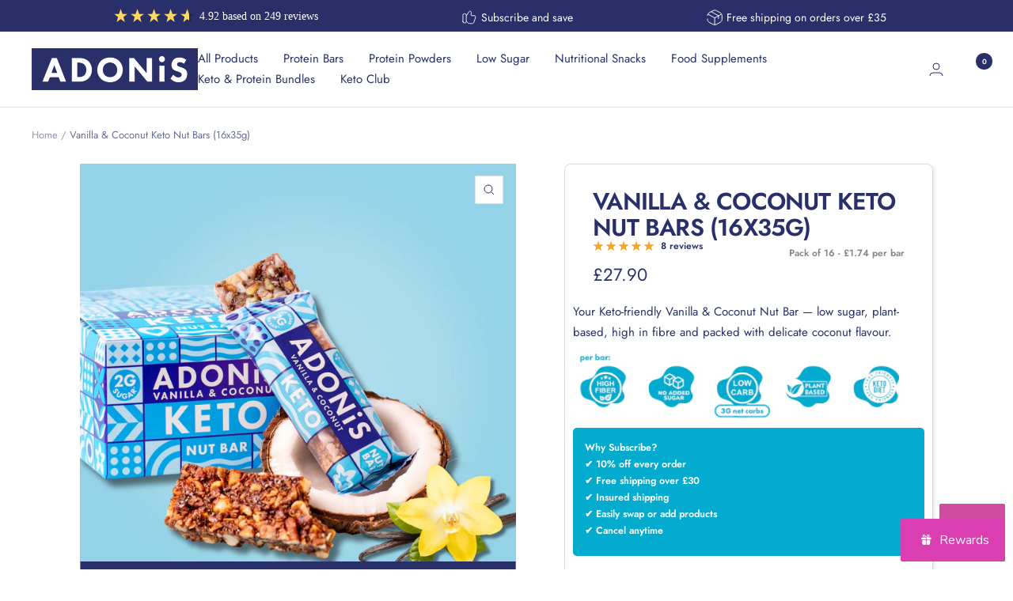

--- FILE ---
content_type: text/html; charset=utf-8
request_url: https://adonis-foods.com/products/vanilla-coconut
body_size: 50986
content:
<!-- Meta Pixel Code -->
<script>
!function(f,b,e,v,n,t,s)
{if(f.fbq)return;n=f.fbq=function(){n.callMethod?
n.callMethod.apply(n,arguments):n.queue.push(arguments)};
if(!f._fbq)f._fbq=n;n.push=n;n.loaded=!0;n.version='2.0';
n.queue=[];t=b.createElement(e);t.async=!0;
t.src=v;s=b.getElementsByTagName(e)[0];
s.parentNode.insertBefore(t,s)}(window, document,'script',
'https://connect.facebook.net/en_US/fbevents.js');
fbq('init', '672803993391482');
fbq('track', 'PageView');
</script>
<noscript><img height="1" width="1" style="display:none"
src="https://www.facebook.com/tr?id=672803993391482&ev=PageView&noscript=1"
/></noscript>
<!-- End Meta Pixel Code --><!doctype html><html class="no-js" lang="en" dir="ltr">
  <head>

<!-- Google tag (gtag.js) -->
<script async src="https://www.googletagmanager.com/gtag/js?id=G-542WLGK7Z2"></script>
<script>
  window.dataLayer = window.dataLayer || [];
  function gtag(){dataLayer.push(arguments);}
  gtag('js', new Date());

  gtag('config', 'G-542WLGK7Z2');
</script>

<!-- Hotjar Tracking Code for https://ketonis.com/ -->
<script>
    (function(h,o,t,j,a,r){
        h.hj=h.hj||function(){(h.hj.q=h.hj.q||[]).push(arguments)};
        h._hjSettings={hjid:3281311,hjsv:6};
        a=o.getElementsByTagName('head')[0];
        r=o.createElement('script');r.async=1;
        r.src=t+h._hjSettings.hjid+j+h._hjSettings.hjsv;
        a.appendChild(r);
    })(window,document,'https://static.hotjar.com/c/hotjar-','.js?sv=');
</script>
    
<meta name="google-site-verification" content="MnFj6koOIpx8crw86_PWkf8T0FkJfLZu7nngEmBepDI" />

<script>
/* >> TriplePixel :: start*/
~function(W,H,A,L,E,_){function O(T,R){void 0===R&&(R=!1),H=new XMLHttpRequest,H.open("GET","//triplewhale-pixel.web.app/triplepx.txt?"+~(Date.now()/9e7),!0),H.send(null),H.onreadystatechange=function(){4===H.readyState&&200===H.status?setTimeout(function(){return eval(H.responseText)},50):(299<H.status||H.status<200)&&T&&!R&&(R=!0,O(T-1))}}if(L=window,!L[H+"sn"]){L[H+"sn"]=1;try{A.setItem(H,1+(0|A.getItem(H)||0)),W.includes("?")&&A.setItem(H+"Stg",1+(0|A.getItem(H+"Stg")||0)),(E=JSON.parse(A.getItem(H+"U")||"[]")).push(location.href),A.setItem(H+"U",JSON.stringify(E))}catch(e){}A.getItem('"!nC`')||(A=L,A[H]||(L=function(){return Date.now().toString(36)+"_"+Math.random().toString(36)},E=A[H]=function(t,e){return W=L(),(E._q=E._q||[]).push([W,t,e]),E._headless=!0,W},E.ch=W,O(5)))}}("","TriplePixel",localStorage);
/* << TriplePixel :: end*/
</script>

    <meta charset="utf-8">
    <meta name="viewport" content="width=device-width, initial-scale=1.0, height=device-height, minimum-scale=1.0, maximum-scale=1.0">
    <meta name="theme-color" content="#ffffff">

    <title>KETO Nut Bars: Vanilla &amp; Coconut (3.2g Net Carbs)</title><meta name="description" content="With added antioxidant-rich açai berry, this bar is good for you both inside and out. Low sugar and 100% vegan, keto-friendly and gluten-free."><link rel="canonical" href="https://adonis-foods.com/products/vanilla-coconut"><link rel="shortcut icon" href="//adonis-foods.com/cdn/shop/files/Website_favicon_96x96.png?v=1674129428" type="image/png"><link rel="preconnect" href="https://cdn.shopify.com">
    <link rel="dns-prefetch" href="https://productreviews.shopifycdn.com">
    <link rel="dns-prefetch" href="https://www.google-analytics.com"><link rel="preconnect" href="https://fonts.shopifycdn.com" crossorigin><link rel="preload" as="style" href="//adonis-foods.com/cdn/shop/t/44/assets/theme.css?v=164475964623319926121760613513">
    <link rel="preload" as="style" href="//adonis-foods.com/cdn/shop/t/44/assets/ed-custom.css?v=69024120282677542121760097327">
    <link rel="preload" as="style" href="//adonis-foods.com/cdn/shop/t/44/assets/custom.css?v=135479376695377966291760097327">
    <link rel="preload" as="style" href="//adonis-foods.com/cdn/shop/t/44/assets/cart.css?v=141805543005945791391760097327">
    <link rel="preload" as="script" href="//adonis-foods.com/cdn/shop/t/44/assets/vendor.js?v=31715688253868339281760097327">
    <link rel="preload" as="script" href="//adonis-foods.com/cdn/shop/t/44/assets/theme.js?v=160934172527844784751760097327">
    <link rel="preload" as="script" href="//adonis-foods.com/cdn/shop/t/44/assets/ed-custom.js?v=66922524956058258791760097327">
    <link rel="preload" as="script" href="//adonis-foods.com/cdn/shop/t/44/assets/custom.js?v=66922524956058258791760097327">

    <script src="https://cdnjs.cloudflare.com/ajax/libs/jquery/3.6.0/jquery.min.js"></script><link rel="preload" as="fetch" href="/products/vanilla-coconut.js" crossorigin>
      <link rel="preload" as="image" imagesizes="(max-width: 999px) calc(100vw - 48px), 640px" imagesrcset="//adonis-foods.com/cdn/shop/files/Hero_shots_with_exploding_ingredients_-_2025-08-18T132416.479_400x.png?v=1763645871 400w, //adonis-foods.com/cdn/shop/files/Hero_shots_with_exploding_ingredients_-_2025-08-18T132416.479_500x.png?v=1763645871 500w, //adonis-foods.com/cdn/shop/files/Hero_shots_with_exploding_ingredients_-_2025-08-18T132416.479_600x.png?v=1763645871 600w, //adonis-foods.com/cdn/shop/files/Hero_shots_with_exploding_ingredients_-_2025-08-18T132416.479_700x.png?v=1763645871 700w, //adonis-foods.com/cdn/shop/files/Hero_shots_with_exploding_ingredients_-_2025-08-18T132416.479_800x.png?v=1763645871 800w, //adonis-foods.com/cdn/shop/files/Hero_shots_with_exploding_ingredients_-_2025-08-18T132416.479_900x.png?v=1763645871 900w, //adonis-foods.com/cdn/shop/files/Hero_shots_with_exploding_ingredients_-_2025-08-18T132416.479_1000x.png?v=1763645871 1000w, //adonis-foods.com/cdn/shop/files/Hero_shots_with_exploding_ingredients_-_2025-08-18T132416.479_1080x.png?v=1763645871 1080w
"><link rel="preload" as="script" href="//adonis-foods.com/cdn/shop/t/44/assets/flickity.js?v=176646718982628074891760097327"><link rel="stylesheet" href="https://unpkg.com/flickity@2/dist/flickity.min.css">
    <script src="https://unpkg.com/flickity@2/dist/flickity.pkgd.min.js"></script>
    <meta property="og:type" content="product">
  <meta property="og:title" content="Vanilla &amp; Coconut Keto Nut Bars (16x35g)">
  <meta property="product:price:amount" content="27.90">
  <meta property="product:price:currency" content="GBP"><meta property="og:image" content="http://adonis-foods.com/cdn/shop/files/Hero_shots_with_exploding_ingredients_-_2025-08-18T132416.479.png?v=1763645871">
  <meta property="og:image:secure_url" content="https://adonis-foods.com/cdn/shop/files/Hero_shots_with_exploding_ingredients_-_2025-08-18T132416.479.png?v=1763645871">
  <meta property="og:image:width" content="1080">
  <meta property="og:image:height" content="1080"><meta property="og:description" content="With added antioxidant-rich açai berry, this bar is good for you both inside and out. Low sugar and 100% vegan, keto-friendly and gluten-free."><meta property="og:url" content="https://adonis-foods.com/products/vanilla-coconut">
<meta property="og:site_name" content="ADONIS UK"><meta name="twitter:card" content="summary"><meta name="twitter:title" content="Vanilla &amp; Coconut Keto Nut Bars (16x35g)">
  <meta name="twitter:description" content="A delicate blend of vanilla and coconut, this Keto-friendly nut bar delivers a naturally sweet flavour with a satisfying crunch. Low in sugar and enriched with 9 added vitamins, it’s packed with fibre and healthy fats to keep your energy steady throughout the day. Fully plant-based and made from natural ingredients, it’s the perfect low-carb snack to sweeten up your day — without the guilt."><meta name="twitter:image" content="https://adonis-foods.com/cdn/shop/files/Hero_shots_with_exploding_ingredients_-_2025-08-18T132416.479_1200x1200_crop_center.png?v=1763645871">
  <meta name="twitter:image:alt" content="">
    
  <script type="application/ld+json">
  {
    "@context": "https://schema.org",
    "@type": "Product",
    "productID": 6623647695024,
    "offers": [{
          "@type": "Offer",
          "name": "Default Title",
          "availability":"https://schema.org/InStock",
          "price": 27.9,
          "priceCurrency": "GBP",
          "priceValidUntil": "2026-01-04","sku": "VANUK",
            "gtin13": "5060474940306",
          "url": "/products/vanilla-coconut?variant=39568209412272"
        }
],"aggregateRating": {
        "@type": "AggregateRating",
        "ratingValue": "5.0",
        "reviewCount": "8",
        "worstRating": "1.0",
        "bestRating": "5.0"
      },"brand": {
      "@type": "Brand",
      "name": "ADONiS UK"
    },
    "name": "Vanilla \u0026 Coconut Keto Nut Bars (16x35g)",
    "description": "A delicate blend of vanilla and coconut, this Keto-friendly nut bar delivers a naturally sweet flavour with a satisfying crunch. Low in sugar and enriched with 9 added vitamins, it’s packed with fibre and healthy fats to keep your energy steady throughout the day. Fully plant-based and made from natural ingredients, it’s the perfect low-carb snack to sweeten up your day — without the guilt.",
    "category": "",
    "url": "/products/vanilla-coconut",
    "sku": "VANUK",
    "image": {
      "@type": "ImageObject",
      "url": "https://adonis-foods.com/cdn/shop/files/Hero_shots_with_exploding_ingredients_-_2025-08-18T132416.479.png?v=1763645871&width=1024",
      "image": "https://adonis-foods.com/cdn/shop/files/Hero_shots_with_exploding_ingredients_-_2025-08-18T132416.479.png?v=1763645871&width=1024",
      "name": "",
      "width": "1024",
      "height": "1024"
    }
  }
  </script>



  <script type="application/ld+json">
  {
    "@context": "https://schema.org",
    "@type": "BreadcrumbList",
  "itemListElement": [{
      "@type": "ListItem",
      "position": 1,
      "name": "Home",
      "item": "https://adonis-foods.com"
    },{
          "@type": "ListItem",
          "position": 2,
          "name": "Vanilla \u0026 Coconut Keto Nut Bars (16x35g)",
          "item": "https://adonis-foods.com/products/vanilla-coconut"
        }]
  }
  </script>


    <link rel="preload" href="//adonis-foods.com/cdn/fonts/jost/jost_n6.ec1178db7a7515114a2d84e3dd680832b7af8b99.woff2" as="font" type="font/woff2" crossorigin><link rel="preload" href="//adonis-foods.com/cdn/fonts/jost/jost_n4.d47a1b6347ce4a4c9f437608011273009d91f2b7.woff2" as="font" type="font/woff2" crossorigin><style>
  /* Typography (heading) */
  @font-face {
  font-family: Jost;
  font-weight: 600;
  font-style: normal;
  font-display: swap;
  src: url("//adonis-foods.com/cdn/fonts/jost/jost_n6.ec1178db7a7515114a2d84e3dd680832b7af8b99.woff2") format("woff2"),
       url("//adonis-foods.com/cdn/fonts/jost/jost_n6.b1178bb6bdd3979fef38e103a3816f6980aeaff9.woff") format("woff");
}

@font-face {
  font-family: Jost;
  font-weight: 600;
  font-style: italic;
  font-display: swap;
  src: url("//adonis-foods.com/cdn/fonts/jost/jost_i6.9af7e5f39e3a108c08f24047a4276332d9d7b85e.woff2") format("woff2"),
       url("//adonis-foods.com/cdn/fonts/jost/jost_i6.2bf310262638f998ed206777ce0b9a3b98b6fe92.woff") format("woff");
}

/* Typography (body) */
  @font-face {
  font-family: Jost;
  font-weight: 400;
  font-style: normal;
  font-display: swap;
  src: url("//adonis-foods.com/cdn/fonts/jost/jost_n4.d47a1b6347ce4a4c9f437608011273009d91f2b7.woff2") format("woff2"),
       url("//adonis-foods.com/cdn/fonts/jost/jost_n4.791c46290e672b3f85c3d1c651ef2efa3819eadd.woff") format("woff");
}

@font-face {
  font-family: Jost;
  font-weight: 400;
  font-style: italic;
  font-display: swap;
  src: url("//adonis-foods.com/cdn/fonts/jost/jost_i4.b690098389649750ada222b9763d55796c5283a5.woff2") format("woff2"),
       url("//adonis-foods.com/cdn/fonts/jost/jost_i4.fd766415a47e50b9e391ae7ec04e2ae25e7e28b0.woff") format("woff");
}

@font-face {
  font-family: Jost;
  font-weight: 600;
  font-style: normal;
  font-display: swap;
  src: url("//adonis-foods.com/cdn/fonts/jost/jost_n6.ec1178db7a7515114a2d84e3dd680832b7af8b99.woff2") format("woff2"),
       url("//adonis-foods.com/cdn/fonts/jost/jost_n6.b1178bb6bdd3979fef38e103a3816f6980aeaff9.woff") format("woff");
}

@font-face {
  font-family: Jost;
  font-weight: 600;
  font-style: italic;
  font-display: swap;
  src: url("//adonis-foods.com/cdn/fonts/jost/jost_i6.9af7e5f39e3a108c08f24047a4276332d9d7b85e.woff2") format("woff2"),
       url("//adonis-foods.com/cdn/fonts/jost/jost_i6.2bf310262638f998ed206777ce0b9a3b98b6fe92.woff") format("woff");
}

:root {--heading-color: 41, 47, 105;
    --text-color: 41, 47, 105;
    --background: 255, 255, 255;
    --secondary-background: 45, 204, 211;
    --border-color: 223, 224, 233;
    --border-color-darker: 169, 172, 195;
    --success-color: 60, 110, 113;
    --success-background: 216, 226, 227;
    --error-color: 222, 42, 42;
    --error-background: 253, 240, 240;
    --primary-button-background: 207, 76, 158;
    --primary-button-text-color: 255, 255, 255;
    --secondary-button-background: 0, 0, 0;
    --secondary-button-text-color: 255, 255, 255;
    --product-star-rating: 246, 164, 41;
    --product-on-sale-accent: 222, 43, 43;
    --product-sold-out-accent: 91, 91, 91;
    --product-custom-label-background: 0, 0, 0;
    --product-custom-label-text-color: 255, 255, 255;
    --product-custom-label-2-background: 46, 158, 123;
    --product-custom-label-2-text-color: 255, 255, 255;
    --product-low-stock-text-color: 222, 43, 43;
    --product-in-stock-text-color: 46, 158, 123;
    --loading-bar-background: 41, 47, 105;

    /* We duplicate some "base" colors as root colors, which is useful to use on drawer elements or popover without. Those should not be overridden to avoid issues */
    --root-heading-color: 41, 47, 105;
    --root-text-color: 41, 47, 105;
    --root-background: 255, 255, 255;
    --root-border-color: 223, 224, 233;
    --root-primary-button-background: 207, 76, 158;
    --root-primary-button-text-color: 255, 255, 255;

    --base-font-size: 15px;
    --heading-font-family: Jost, sans-serif;
    --heading-font-weight: 600;
    --heading-font-style: normal;
    --heading-text-transform: uppercase;
    --text-font-family: Jost, sans-serif;
    --text-font-weight: 400;
    --text-font-style: normal;
    --text-font-bold-weight: 600;

    /* Typography (font size) */
    --heading-xxsmall-font-size: 11px;
    --heading-xsmall-font-size: 11px;
    --heading-small-font-size: 12px;
    --heading-large-font-size: 36px;
    --heading-h1-font-size: 36px;
    --heading-h2-font-size: 30px;
    --heading-h3-font-size: 26px;
    --heading-h4-font-size: 24px;
    --heading-h5-font-size: 20px;
    --heading-h6-font-size: 16px;

    /* Control the look and feel of the theme by changing radius of various elements */
    --button-border-radius: 0px;
    --block-border-radius: 0px;
    --block-border-radius-reduced: 0px;
    --color-swatch-border-radius: 100%;

    /* Button size */
    --button-height: 48px;
    --button-small-height: 40px;

    /* Form related */
    --form-input-field-height: 48px;
    --form-input-gap: 16px;
    --form-submit-margin: 24px;

    /* Product listing related variables */
    --product-list-block-spacing: 32px;

    /* Video related */
    --play-button-background: 255, 255, 255;
    --play-button-arrow: 41, 47, 105;

    /* RTL support */
    --transform-logical-flip: 1;
    --transform-origin-start: left;
    --transform-origin-end: right;

    /* Other */
    --zoom-cursor-svg-url: url(//adonis-foods.com/cdn/shop/t/44/assets/zoom-cursor.svg?v=179950186688467305491760097327);
    --arrow-right-svg-url: url(//adonis-foods.com/cdn/shop/t/44/assets/arrow-right.svg?v=111821679792458684391760097327);
    --arrow-left-svg-url: url(//adonis-foods.com/cdn/shop/t/44/assets/arrow-left.svg?v=69108375232446772661760097327);

    /* Some useful variables that we can reuse in our CSS. Some explanation are needed for some of them:
       - container-max-width-minus-gutters: represents the container max width without the edge gutters
       - container-outer-width: considering the screen width, represent all the space outside the container
       - container-outer-margin: same as container-outer-width but get set to 0 inside a container
       - container-inner-width: the effective space inside the container (minus gutters)
       - grid-column-width: represents the width of a single column of the grid
       - vertical-breather: this is a variable that defines the global "spacing" between sections, and inside the section
                            to create some "breath" and minimum spacing
     */
    --container-max-width: 1600px;
    --container-gutter: 24px;
    --container-max-width-minus-gutters: calc(var(--container-max-width) - (var(--container-gutter)) * 2);
    --container-outer-width: max(calc((100vw - var(--container-max-width-minus-gutters)) / 2), var(--container-gutter));
    --container-outer-margin: var(--container-outer-width);
    --container-inner-width: calc(100vw - var(--container-outer-width) * 2);

    --grid-column-count: 10;
    --grid-gap: 24px;
    --grid-column-width: calc((100vw - var(--container-outer-width) * 2 - var(--grid-gap) * (var(--grid-column-count) - 1)) / var(--grid-column-count));

    --vertical-breather: 36px;
    --vertical-breather-tight: 36px;

    /* Shopify related variables */
    --payment-terms-background-color: #ffffff;
  }

  @media screen and (min-width: 741px) {
    :root {
      --container-gutter: 40px;
      --grid-column-count: 20;
      --vertical-breather: 48px;
      --vertical-breather-tight: 48px;

      /* Typography (font size) */
      --heading-xsmall-font-size: 12px;
      --heading-small-font-size: 13px;
      --heading-large-font-size: 52px;
      --heading-h1-font-size: 48px;
      --heading-h2-font-size: 38px;
      --heading-h3-font-size: 32px;
      --heading-h4-font-size: 24px;
      --heading-h5-font-size: 20px;
      --heading-h6-font-size: 18px;

      /* Form related */
      --form-input-field-height: 52px;
      --form-submit-margin: 32px;

      /* Button size */
      --button-height: 52px;
      --button-small-height: 44px;
    }
  }

  @media screen and (min-width: 1200px) {
    :root {
      --vertical-breather: 64px;
      --vertical-breather-tight: 48px;
      --product-list-block-spacing: 48px;

      /* Typography */
      --heading-large-font-size: 64px;
      --heading-h1-font-size: 56px;
      --heading-h2-font-size: 48px;
      --heading-h3-font-size: 36px;
      --heading-h4-font-size: 30px;
      --heading-h5-font-size: 24px;
      --heading-h6-font-size: 18px;
    }
  }

  @media screen and (min-width: 1600px) {
    :root {
      --vertical-breather: 64px;
      --vertical-breather-tight: 48px;
    }
  }
</style>
    <script>
  // This allows to expose several variables to the global scope, to be used in scripts
  window.themeVariables = {
    settings: {
      direction: "ltr",
      pageType: "product",
      cartCount: 0,
      moneyFormat: "£{{amount}}",
      moneyWithCurrencyFormat: "£{{amount}} GBP",
      showVendor: false,
      discountMode: "saving",
      currencyCodeEnabled: false,
      searchMode: "product",
      searchUnavailableProducts: "last",
      cartType: "drawer",
      cartCurrency: "GBP",
      mobileZoomFactor: 2.5
    },

    routes: {
      host: "adonis-foods.com",
      rootUrl: "\/",
      rootUrlWithoutSlash: '',
      cartUrl: "\/cart",
      cartAddUrl: "\/cart\/add",
      cartChangeUrl: "\/cart\/change",
      searchUrl: "\/search",
      predictiveSearchUrl: "\/search\/suggest",
      productRecommendationsUrl: "\/recommendations\/products"
    },

    strings: {
      accessibilityDelete: "Delete",
      accessibilityClose: "Close",
      collectionSoldOut: "Sold out",
      collectionDiscount: "Save @savings@",
      productSalePrice: "Sale price",
      productRegularPrice: "Regular price",
      productFormUnavailable: "Unavailable",
      productFormSoldOut: "Sold out",
      productFormPreOrder: "Pre-order",
      productFormAddToCart: "Add to cart",
      searchNoResults: "No results could be found.",
      searchNewSearch: "New search",
      searchProducts: "Products",
      searchArticles: "Journal",
      searchPages: "Pages",
      searchCollections: "Collections",
      cartViewCart: "View cart",
      cartItemAdded: "Item added to your cart!",
      cartItemAddedShort: "Added to your cart!",
      cartAddOrderNote: "Add order note",
      cartEditOrderNote: "Edit order note",
      shippingEstimatorNoResults: "Sorry, we do not ship to your address.",
      shippingEstimatorOneResult: "There is one shipping rate for your address:",
      shippingEstimatorMultipleResults: "There are several shipping rates for your address:",
      shippingEstimatorError: "One or more error occurred while retrieving shipping rates:"
    },

    libs: {
      flickity: "\/\/adonis-foods.com\/cdn\/shop\/t\/44\/assets\/flickity.js?v=176646718982628074891760097327",
      photoswipe: "\/\/adonis-foods.com\/cdn\/shop\/t\/44\/assets\/photoswipe.js?v=132268647426145925301760097327",
      qrCode: "\/\/adonis-foods.com\/cdn\/shopifycloud\/storefront\/assets\/themes_support\/vendor\/qrcode-3f2b403b.js"
    },

    breakpoints: {
      phone: 'screen and (max-width: 740px)',
      tablet: 'screen and (min-width: 741px) and (max-width: 999px)',
      tabletAndUp: 'screen and (min-width: 741px)',
      pocket: 'screen and (max-width: 999px)',
      lap: 'screen and (min-width: 1000px) and (max-width: 1199px)',
      lapAndUp: 'screen and (min-width: 1000px)',
      desktop: 'screen and (min-width: 1200px)',
      wide: 'screen and (min-width: 1400px)'
    }
  };

  window.addEventListener('pageshow', async () => {
    const cartContent = await (await fetch(`${window.themeVariables.routes.cartUrl}.js`, {cache: 'reload'})).json();
    document.documentElement.dispatchEvent(new CustomEvent('cart:refresh', {detail: {cart: cartContent}}));
  });

  if ('noModule' in HTMLScriptElement.prototype) {
    // Old browsers (like IE) that does not support module will be considered as if not executing JS at all
    document.documentElement.className = document.documentElement.className.replace('no-js', 'js');

    requestAnimationFrame(() => {
      const viewportHeight = (window.visualViewport ? window.visualViewport.height : document.documentElement.clientHeight);
      document.documentElement.style.setProperty('--window-height',viewportHeight + 'px');
    });
  }// We save the product ID in local storage to be eventually used for recently viewed section
    try {
      const items = JSON.parse(localStorage.getItem('theme:recently-viewed-products') || '[]');

      // We check if the current product already exists, and if it does not, we add it at the start
      if (!items.includes(6623647695024)) {
        items.unshift(6623647695024);
      }

      localStorage.setItem('theme:recently-viewed-products', JSON.stringify(items.slice(0, 20)));
    } catch (e) {
      // Safari in private mode does not allow setting item, we silently fail
    }</script>

    <link rel="stylesheet" href="//adonis-foods.com/cdn/shop/t/44/assets/theme.css?v=164475964623319926121760613513">
    <link rel="stylesheet" href="//adonis-foods.com/cdn/shop/t/44/assets/ed-custom.css?v=69024120282677542121760097327">
    <link rel="stylesheet" href="//adonis-foods.com/cdn/shop/t/44/assets/custom.css?v=135479376695377966291760097327">
    <link rel="stylesheet" href="//adonis-foods.com/cdn/shop/t/44/assets/cart.css?v=141805543005945791391760097327">

    <script src="//adonis-foods.com/cdn/shop/t/44/assets/vendor.js?v=31715688253868339281760097327" defer></script>
    <script src="//adonis-foods.com/cdn/shop/t/44/assets/theme.js?v=160934172527844784751760097327" defer></script>
    <script src="//adonis-foods.com/cdn/shop/t/44/assets/ed-custom.js?v=66922524956058258791760097327" defer></script>
    <script src="//adonis-foods.com/cdn/shop/t/44/assets/custom.js?v=66922524956058258791760097327" defer></script><link href="https://cdnjs.cloudflare.com/ajax/libs/font-awesome/6.0.0/css/all.min.css" rel="stylesheet">

    <link rel="stylesheet" href="https://cdn.jsdelivr.net/npm/swiper@7.2.2/swiper.min.css">
    <script src="https://cdn.jsdelivr.net/npm/swiper@7.2.2/swiper.min.js"></script>

    <script src="https://widget.reviews.co.uk/rating-snippet/dist.js"></script>
<link rel="stylesheet" href="https://widget.reviews.co.uk/rating-snippet/dist.css"/>
<script>
ratingSnippet("ruk_rating_snippet", {
  store: "adonis-foods.com",
  mode: "default",
  color: "#FED769",
  linebreak: false,
  text: "Reviews",
  singularText: "Review",
  lang: "en",
  usePolaris: true,
  showEmptyStars: false,
});
</script>
    <script>window.performance && window.performance.mark && window.performance.mark('shopify.content_for_header.start');</script><meta name="google-site-verification" content="82tngru3ionPN3IQZWqRCeQeI9StcPKUue2FLiB7Pb0">
<meta name="facebook-domain-verification" content="iaqn5cu1vobzyppym0qvhv5z8mi0s4">
<meta name="facebook-domain-verification" content="iaqn5cu1vobzyppym0qvhv5z8mi0s4">
<meta name="google-site-verification" content="W4aOQReYP9pwulPVS6sFD7O5yNFMykSujShrFFZ22E0">
<meta name="google-site-verification" content="Q-ehKIcvo9ebh0cXZmw7Bvw2i_GR0uTbw7ZeqS6UViQ">
<meta name="google-site-verification" content="f5WNwts9jMh_O6BGTBuP56WTVwdTMAFKoZx2529LInc">
<meta name="google-site-verification" content="kKvzCrtQGKbI5j2UBJqaNfZKdPk9KgksJ2KBzoK67Oc">
<meta id="shopify-digital-wallet" name="shopify-digital-wallet" content="/56115593392/digital_wallets/dialog">
<meta name="shopify-checkout-api-token" content="05320d53c12709c87c63dd159e4708af">
<meta id="in-context-paypal-metadata" data-shop-id="56115593392" data-venmo-supported="false" data-environment="production" data-locale="en_US" data-paypal-v4="true" data-currency="GBP">
<link rel="alternate" type="application/json+oembed" href="https://adonis-foods.com/products/vanilla-coconut.oembed">
<script async="async" src="/checkouts/internal/preloads.js?locale=en-GB"></script>
<link rel="preconnect" href="https://shop.app" crossorigin="anonymous">
<script async="async" src="https://shop.app/checkouts/internal/preloads.js?locale=en-GB&shop_id=56115593392" crossorigin="anonymous"></script>
<script id="apple-pay-shop-capabilities" type="application/json">{"shopId":56115593392,"countryCode":"GB","currencyCode":"GBP","merchantCapabilities":["supports3DS"],"merchantId":"gid:\/\/shopify\/Shop\/56115593392","merchantName":"ADONIS UK","requiredBillingContactFields":["postalAddress","email"],"requiredShippingContactFields":["postalAddress","email"],"shippingType":"shipping","supportedNetworks":["visa","maestro","masterCard","amex","discover","elo"],"total":{"type":"pending","label":"ADONIS UK","amount":"1.00"},"shopifyPaymentsEnabled":true,"supportsSubscriptions":true}</script>
<script id="shopify-features" type="application/json">{"accessToken":"05320d53c12709c87c63dd159e4708af","betas":["rich-media-storefront-analytics"],"domain":"adonis-foods.com","predictiveSearch":true,"shopId":56115593392,"locale":"en"}</script>
<script>var Shopify = Shopify || {};
Shopify.shop = "ketonis-uk.myshopify.com";
Shopify.locale = "en";
Shopify.currency = {"active":"GBP","rate":"1.0"};
Shopify.country = "GB";
Shopify.theme = {"name":"GTI Copy","id":182526280053,"schema_name":"Focal","schema_version":"8.11.4","theme_store_id":null,"role":"main"};
Shopify.theme.handle = "null";
Shopify.theme.style = {"id":null,"handle":null};
Shopify.cdnHost = "adonis-foods.com/cdn";
Shopify.routes = Shopify.routes || {};
Shopify.routes.root = "/";</script>
<script type="module">!function(o){(o.Shopify=o.Shopify||{}).modules=!0}(window);</script>
<script>!function(o){function n(){var o=[];function n(){o.push(Array.prototype.slice.apply(arguments))}return n.q=o,n}var t=o.Shopify=o.Shopify||{};t.loadFeatures=n(),t.autoloadFeatures=n()}(window);</script>
<script>
  window.ShopifyPay = window.ShopifyPay || {};
  window.ShopifyPay.apiHost = "shop.app\/pay";
  window.ShopifyPay.redirectState = null;
</script>
<script id="shop-js-analytics" type="application/json">{"pageType":"product"}</script>
<script defer="defer" async type="module" src="//adonis-foods.com/cdn/shopifycloud/shop-js/modules/v2/client.init-shop-cart-sync_DtuiiIyl.en.esm.js"></script>
<script defer="defer" async type="module" src="//adonis-foods.com/cdn/shopifycloud/shop-js/modules/v2/chunk.common_CUHEfi5Q.esm.js"></script>
<script type="module">
  await import("//adonis-foods.com/cdn/shopifycloud/shop-js/modules/v2/client.init-shop-cart-sync_DtuiiIyl.en.esm.js");
await import("//adonis-foods.com/cdn/shopifycloud/shop-js/modules/v2/chunk.common_CUHEfi5Q.esm.js");

  window.Shopify.SignInWithShop?.initShopCartSync?.({"fedCMEnabled":true,"windoidEnabled":true});

</script>
<script>
  window.Shopify = window.Shopify || {};
  if (!window.Shopify.featureAssets) window.Shopify.featureAssets = {};
  window.Shopify.featureAssets['shop-js'] = {"shop-cart-sync":["modules/v2/client.shop-cart-sync_DFoTY42P.en.esm.js","modules/v2/chunk.common_CUHEfi5Q.esm.js"],"init-fed-cm":["modules/v2/client.init-fed-cm_D2UNy1i2.en.esm.js","modules/v2/chunk.common_CUHEfi5Q.esm.js"],"init-shop-email-lookup-coordinator":["modules/v2/client.init-shop-email-lookup-coordinator_BQEe2rDt.en.esm.js","modules/v2/chunk.common_CUHEfi5Q.esm.js"],"shop-cash-offers":["modules/v2/client.shop-cash-offers_3CTtReFF.en.esm.js","modules/v2/chunk.common_CUHEfi5Q.esm.js","modules/v2/chunk.modal_BewljZkx.esm.js"],"shop-button":["modules/v2/client.shop-button_C6oxCjDL.en.esm.js","modules/v2/chunk.common_CUHEfi5Q.esm.js"],"init-windoid":["modules/v2/client.init-windoid_5pix8xhK.en.esm.js","modules/v2/chunk.common_CUHEfi5Q.esm.js"],"avatar":["modules/v2/client.avatar_BTnouDA3.en.esm.js"],"init-shop-cart-sync":["modules/v2/client.init-shop-cart-sync_DtuiiIyl.en.esm.js","modules/v2/chunk.common_CUHEfi5Q.esm.js"],"shop-toast-manager":["modules/v2/client.shop-toast-manager_BYv_8cH1.en.esm.js","modules/v2/chunk.common_CUHEfi5Q.esm.js"],"pay-button":["modules/v2/client.pay-button_FnF9EIkY.en.esm.js","modules/v2/chunk.common_CUHEfi5Q.esm.js"],"shop-login-button":["modules/v2/client.shop-login-button_CH1KUpOf.en.esm.js","modules/v2/chunk.common_CUHEfi5Q.esm.js","modules/v2/chunk.modal_BewljZkx.esm.js"],"init-customer-accounts-sign-up":["modules/v2/client.init-customer-accounts-sign-up_aj7QGgYS.en.esm.js","modules/v2/client.shop-login-button_CH1KUpOf.en.esm.js","modules/v2/chunk.common_CUHEfi5Q.esm.js","modules/v2/chunk.modal_BewljZkx.esm.js"],"init-shop-for-new-customer-accounts":["modules/v2/client.init-shop-for-new-customer-accounts_NbnYRf_7.en.esm.js","modules/v2/client.shop-login-button_CH1KUpOf.en.esm.js","modules/v2/chunk.common_CUHEfi5Q.esm.js","modules/v2/chunk.modal_BewljZkx.esm.js"],"init-customer-accounts":["modules/v2/client.init-customer-accounts_ppedhqCH.en.esm.js","modules/v2/client.shop-login-button_CH1KUpOf.en.esm.js","modules/v2/chunk.common_CUHEfi5Q.esm.js","modules/v2/chunk.modal_BewljZkx.esm.js"],"shop-follow-button":["modules/v2/client.shop-follow-button_CMIBBa6u.en.esm.js","modules/v2/chunk.common_CUHEfi5Q.esm.js","modules/v2/chunk.modal_BewljZkx.esm.js"],"lead-capture":["modules/v2/client.lead-capture_But0hIyf.en.esm.js","modules/v2/chunk.common_CUHEfi5Q.esm.js","modules/v2/chunk.modal_BewljZkx.esm.js"],"checkout-modal":["modules/v2/client.checkout-modal_BBxc70dQ.en.esm.js","modules/v2/chunk.common_CUHEfi5Q.esm.js","modules/v2/chunk.modal_BewljZkx.esm.js"],"shop-login":["modules/v2/client.shop-login_hM3Q17Kl.en.esm.js","modules/v2/chunk.common_CUHEfi5Q.esm.js","modules/v2/chunk.modal_BewljZkx.esm.js"],"payment-terms":["modules/v2/client.payment-terms_CAtGlQYS.en.esm.js","modules/v2/chunk.common_CUHEfi5Q.esm.js","modules/v2/chunk.modal_BewljZkx.esm.js"]};
</script>
<script>(function() {
  var isLoaded = false;
  function asyncLoad() {
    if (isLoaded) return;
    isLoaded = true;
    var urls = ["https:\/\/static.rechargecdn.com\/assets\/js\/widget.min.js?shop=ketonis-uk.myshopify.com","https:\/\/cdn.nfcube.com\/instafeed-cb08f75c38c5f8cc91d913d934772ba9.js?shop=ketonis-uk.myshopify.com","https:\/\/dr4qe3ddw9y32.cloudfront.net\/awin-shopify-integration-code.js?aid=102297\u0026v=shopifyApp_4.6.1\u0026ts=1726166180343\u0026shop=ketonis-uk.myshopify.com"];
    for (var i = 0; i < urls.length; i++) {
      var s = document.createElement('script');
      s.type = 'text/javascript';
      s.async = true;
      s.src = urls[i];
      var x = document.getElementsByTagName('script')[0];
      x.parentNode.insertBefore(s, x);
    }
  };
  if(window.attachEvent) {
    window.attachEvent('onload', asyncLoad);
  } else {
    window.addEventListener('load', asyncLoad, false);
  }
})();</script>
<script id="__st">var __st={"a":56115593392,"offset":3600,"reqid":"65ad23ab-d22f-428f-9a77-73617e353c93-1766646940","pageurl":"adonis-foods.com\/products\/vanilla-coconut","u":"8ff39277d556","p":"product","rtyp":"product","rid":6623647695024};</script>
<script>window.ShopifyPaypalV4VisibilityTracking = true;</script>
<script id="captcha-bootstrap">!function(){'use strict';const t='contact',e='account',n='new_comment',o=[[t,t],['blogs',n],['comments',n],[t,'customer']],c=[[e,'customer_login'],[e,'guest_login'],[e,'recover_customer_password'],[e,'create_customer']],r=t=>t.map((([t,e])=>`form[action*='/${t}']:not([data-nocaptcha='true']) input[name='form_type'][value='${e}']`)).join(','),a=t=>()=>t?[...document.querySelectorAll(t)].map((t=>t.form)):[];function s(){const t=[...o],e=r(t);return a(e)}const i='password',u='form_key',d=['recaptcha-v3-token','g-recaptcha-response','h-captcha-response',i],f=()=>{try{return window.sessionStorage}catch{return}},m='__shopify_v',_=t=>t.elements[u];function p(t,e,n=!1){try{const o=window.sessionStorage,c=JSON.parse(o.getItem(e)),{data:r}=function(t){const{data:e,action:n}=t;return t[m]||n?{data:e,action:n}:{data:t,action:n}}(c);for(const[e,n]of Object.entries(r))t.elements[e]&&(t.elements[e].value=n);n&&o.removeItem(e)}catch(o){console.error('form repopulation failed',{error:o})}}const l='form_type',E='cptcha';function T(t){t.dataset[E]=!0}const w=window,h=w.document,L='Shopify',v='ce_forms',y='captcha';let A=!1;((t,e)=>{const n=(g='f06e6c50-85a8-45c8-87d0-21a2b65856fe',I='https://cdn.shopify.com/shopifycloud/storefront-forms-hcaptcha/ce_storefront_forms_captcha_hcaptcha.v1.5.2.iife.js',D={infoText:'Protected by hCaptcha',privacyText:'Privacy',termsText:'Terms'},(t,e,n)=>{const o=w[L][v],c=o.bindForm;if(c)return c(t,g,e,D).then(n);var r;o.q.push([[t,g,e,D],n]),r=I,A||(h.body.append(Object.assign(h.createElement('script'),{id:'captcha-provider',async:!0,src:r})),A=!0)});var g,I,D;w[L]=w[L]||{},w[L][v]=w[L][v]||{},w[L][v].q=[],w[L][y]=w[L][y]||{},w[L][y].protect=function(t,e){n(t,void 0,e),T(t)},Object.freeze(w[L][y]),function(t,e,n,w,h,L){const[v,y,A,g]=function(t,e,n){const i=e?o:[],u=t?c:[],d=[...i,...u],f=r(d),m=r(i),_=r(d.filter((([t,e])=>n.includes(e))));return[a(f),a(m),a(_),s()]}(w,h,L),I=t=>{const e=t.target;return e instanceof HTMLFormElement?e:e&&e.form},D=t=>v().includes(t);t.addEventListener('submit',(t=>{const e=I(t);if(!e)return;const n=D(e)&&!e.dataset.hcaptchaBound&&!e.dataset.recaptchaBound,o=_(e),c=g().includes(e)&&(!o||!o.value);(n||c)&&t.preventDefault(),c&&!n&&(function(t){try{if(!f())return;!function(t){const e=f();if(!e)return;const n=_(t);if(!n)return;const o=n.value;o&&e.removeItem(o)}(t);const e=Array.from(Array(32),(()=>Math.random().toString(36)[2])).join('');!function(t,e){_(t)||t.append(Object.assign(document.createElement('input'),{type:'hidden',name:u})),t.elements[u].value=e}(t,e),function(t,e){const n=f();if(!n)return;const o=[...t.querySelectorAll(`input[type='${i}']`)].map((({name:t})=>t)),c=[...d,...o],r={};for(const[a,s]of new FormData(t).entries())c.includes(a)||(r[a]=s);n.setItem(e,JSON.stringify({[m]:1,action:t.action,data:r}))}(t,e)}catch(e){console.error('failed to persist form',e)}}(e),e.submit())}));const S=(t,e)=>{t&&!t.dataset[E]&&(n(t,e.some((e=>e===t))),T(t))};for(const o of['focusin','change'])t.addEventListener(o,(t=>{const e=I(t);D(e)&&S(e,y())}));const B=e.get('form_key'),M=e.get(l),P=B&&M;t.addEventListener('DOMContentLoaded',(()=>{const t=y();if(P)for(const e of t)e.elements[l].value===M&&p(e,B);[...new Set([...A(),...v().filter((t=>'true'===t.dataset.shopifyCaptcha))])].forEach((e=>S(e,t)))}))}(h,new URLSearchParams(w.location.search),n,t,e,['guest_login'])})(!0,!0)}();</script>
<script integrity="sha256-4kQ18oKyAcykRKYeNunJcIwy7WH5gtpwJnB7kiuLZ1E=" data-source-attribution="shopify.loadfeatures" defer="defer" src="//adonis-foods.com/cdn/shopifycloud/storefront/assets/storefront/load_feature-a0a9edcb.js" crossorigin="anonymous"></script>
<script crossorigin="anonymous" defer="defer" src="//adonis-foods.com/cdn/shopifycloud/storefront/assets/shopify_pay/storefront-65b4c6d7.js?v=20250812"></script>
<script data-source-attribution="shopify.dynamic_checkout.dynamic.init">var Shopify=Shopify||{};Shopify.PaymentButton=Shopify.PaymentButton||{isStorefrontPortableWallets:!0,init:function(){window.Shopify.PaymentButton.init=function(){};var t=document.createElement("script");t.src="https://adonis-foods.com/cdn/shopifycloud/portable-wallets/latest/portable-wallets.en.js",t.type="module",document.head.appendChild(t)}};
</script>
<script data-source-attribution="shopify.dynamic_checkout.buyer_consent">
  function portableWalletsHideBuyerConsent(e){var t=document.getElementById("shopify-buyer-consent"),n=document.getElementById("shopify-subscription-policy-button");t&&n&&(t.classList.add("hidden"),t.setAttribute("aria-hidden","true"),n.removeEventListener("click",e))}function portableWalletsShowBuyerConsent(e){var t=document.getElementById("shopify-buyer-consent"),n=document.getElementById("shopify-subscription-policy-button");t&&n&&(t.classList.remove("hidden"),t.removeAttribute("aria-hidden"),n.addEventListener("click",e))}window.Shopify?.PaymentButton&&(window.Shopify.PaymentButton.hideBuyerConsent=portableWalletsHideBuyerConsent,window.Shopify.PaymentButton.showBuyerConsent=portableWalletsShowBuyerConsent);
</script>
<script data-source-attribution="shopify.dynamic_checkout.cart.bootstrap">document.addEventListener("DOMContentLoaded",(function(){function t(){return document.querySelector("shopify-accelerated-checkout-cart, shopify-accelerated-checkout")}if(t())Shopify.PaymentButton.init();else{new MutationObserver((function(e,n){t()&&(Shopify.PaymentButton.init(),n.disconnect())})).observe(document.body,{childList:!0,subtree:!0})}}));
</script>
<link id="shopify-accelerated-checkout-styles" rel="stylesheet" media="screen" href="https://adonis-foods.com/cdn/shopifycloud/portable-wallets/latest/accelerated-checkout-backwards-compat.css" crossorigin="anonymous">
<style id="shopify-accelerated-checkout-cart">
        #shopify-buyer-consent {
  margin-top: 1em;
  display: inline-block;
  width: 100%;
}

#shopify-buyer-consent.hidden {
  display: none;
}

#shopify-subscription-policy-button {
  background: none;
  border: none;
  padding: 0;
  text-decoration: underline;
  font-size: inherit;
  cursor: pointer;
}

#shopify-subscription-policy-button::before {
  box-shadow: none;
}

      </style>

<script>window.performance && window.performance.mark && window.performance.mark('shopify.content_for_header.end');</script>

    <!-- Google Tag Manager -->
<script>
  window.dataLayer = window.dataLayer || [];
</script>
<script>
(function(w,d,s,l,i){w[l]=w[l]||[];w[l].push({'gtm.start':
new Date().getTime(),event:'gtm.js'});var f=d.getElementsByTagName(s)[0],
j=d.createElement(s),dl=l!='dataLayer'?'&l='+l:'';j.async=true;j.src=
'https://gtm.adonis-foods.com/jehprpzs.js?id='+i+dl;f.parentNode.insertBefore(j,f);
})(window,document,'script','dataLayer','GTM-KBF8MX9');
</script>
<!-- End Google Tag Manager -->
<script id="elevar-gtm-suite-config" type="application/json">{"gtm_id": "GTM-KBF8MX9", "event_config": {"cart_reconcile": true, "cart_view": true, "checkout_complete": true, "checkout_step": true, "collection_view": true, "product_add_to_cart": true, "product_add_to_cart_ajax": true, "product_remove_from_cart": true, "product_select": true, "product_view": true, "search_results_view": true, "user": true, "save_order_notes": true}, "gtm_suite_script": "https://shopify-gtm-suite.getelevar.com/shops/01346c6acac94a36e2a654564eafa70fc7f8ae61/2.42.0/gtm-suite.js", "consent_enabled": false}</script>

<!-- Reddit Pixel -->
<script>
!function(w,d){if(!w.rdt){var p=w.rdt=function(){p.sendEvent?p.sendEvent.apply(p,arguments):p.callQueue.push(arguments)};p.callQueue=[];var t=d.createElement("script");t.src="https://www.redditstatic.com/ads/pixel.js",t.async=!0;var s=d.getElementsByTagName("script")[0];s.parentNode.insertBefore(t,s)}}(window,document);rdt('init','t2_1pgzzs', {"optOut":false,"useDecimalCurrencyValues":true,"aaid":"<AAID-HERE>","email":"<EMAIL-HERE>","externalId":"<EXTERNAL-ID-HERE>","idfa":"<IDFA-HERE>"});rdt('track', 'PageVisit');
</script>
<!-- DO NOT MODIFY UNLESS TO REPLACE A USER IDENTIFIER -->
<!-- End Reddit Pixel -->
    
  







 












  



  

 
 
<script>
urlParam = function(name){
	var results = new RegExp('[\?&]' + name + '=([^&#]*)').exec(window.location.href);
	if (results == null){
	   return null;
	}
	else {
	   return decodeURI(results[1]) || 0;
	}
}
window.af_custom_id = '';
window.af_cd_cart_obj = {"note":null,"attributes":{},"original_total_price":0,"total_price":0,"total_discount":0,"total_weight":0.0,"item_count":0,"items":[],"requires_shipping":false,"currency":"GBP","items_subtotal_price":0,"cart_level_discount_applications":[],"checkout_charge_amount":0};
var sessionId = (localStorage.getItem('afkd_sessionId') != null && typeof localStorage.getItem('afkd_sessionId') != 'undefined' && localStorage.getItem('afkd_sessionId') != 'undefined') ? localStorage.getItem('afkd_sessionId') : '';
var passkey = (localStorage.getItem('afkd_passkey') != null && typeof localStorage.getItem('afkd_passkey') != 'undefined' && localStorage.getItem('afkd_passkey') != 'undefined') ? localStorage.getItem('afkd_passkey') : '';
if(urlParam('PHPSESSID') != null) {
	sessionId = "&PHPSESSID="+urlParam("PHPSESSID");
	localStorage.setItem('afkd_sessionId',sessionId);
} 
if(urlParam('passkey') != null) {
	passkey = "&passkey="+urlParam("passkey");
	localStorage.setItem('afkd_passkey',passkey);
}
</script>
<script>
var _kd_productId = [6623647695024];
var _kd_prodPrice = '2790';
var _kd_cartJson  = {"note":null,"attributes":{},"original_total_price":0,"total_price":0,"total_discount":0,"total_weight":0.0,"item_count":0,"items":[],"requires_shipping":false,"currency":"GBP","items_subtotal_price":0,"cart_level_discount_applications":[],"checkout_charge_amount":0};
var _kd_collectionUpsell = [{"id":264027570352,"handle":"frontpage","updated_at":"2025-12-24T13:20:25+01:00","published_at":"2021-04-12T17:17:28+02:00","sort_order":"manual","template_suffix":"","published_scope":"web","title":"ALL PRODUCTS","body_html":"","image":{"created_at":"2023-01-13T12:21:36+01:00","alt":null,"width":200,"height":200,"src":"\/\/adonis-foods.com\/cdn\/shop\/collections\/Untitled_design_11_2f6d9579-6e0e-4b06-b393-ba216293cae7.png?v=1761645879"}},{"id":272773710000,"handle":"best-selling-collection","title":"BEST SELLING PRODUCTS","updated_at":"2025-12-24T13:20:25+01:00","body_html":"","published_at":"2021-07-22T14:57:35+02:00","sort_order":"manual","template_suffix":"","disjunctive":false,"rules":[{"column":"variant_price","relation":"greater_than","condition":"10"}],"published_scope":"web","image":{"created_at":"2023-01-13T12:24:45+01:00","alt":null,"width":1080,"height":1080,"src":"\/\/adonis-foods.com\/cdn\/shop\/collections\/Untitled_design_6.jpg?v=1673609085"}},{"id":264110276784,"handle":"keto-protein-bars","updated_at":"2025-12-24T13:20:25+01:00","published_at":"2021-04-13T17:03:22+02:00","sort_order":"manual","template_suffix":"","published_scope":"web","title":"KETO BARS","body_html":"","image":{"created_at":"2023-01-13T12:20:34+01:00","alt":null,"width":200,"height":200,"src":"\/\/adonis-foods.com\/cdn\/shop\/collections\/PROTEIN_NUT_BARS.png?v=1761645972"}}];
var _kd_collection = [];
var _kd_inCart = [];

 if(_kd_collectionUpsell){
    _kd_collectionUpsell.forEach(function (item) { 
       _kd_collection.push(item.id);
    });
}

if(_kd_cartJson.items){
  _kd_cartJson.items.forEach(function (item) { 
     _kd_inCart.push(item.product_id);
  });
}

if (window.location.pathname == '/cart') {
  _kd_productId = _kd_inCart;
  _kd_prodPrice = '0';
}

_kd_productId = _kd_productId.toString();
_kd_inCart = _kd_inCart.toString();

 var _kd = {};
_kd.productId = _kd_productId;
_kd.prodPrice = _kd_prodPrice;
_kd.inCart = _kd_inCart;  
_kd.collection = _kd_collection;
_kd.upsell_all = '';
_kd.upsell_show = "[]";
_kd.is_upsell = 1;
if(_kd.upsell_show.length < 3 ){
   _kd.is_upsell = 0;
}

window.kd_upsell = _kd;

  var script = document.createElement("script");
  script.defer = true;
  script.type = "text/javascript";
  script.src = "https://cd.anglerfox.com/app/script/load_script.php?v=1766613716&shop=ketonis-uk.myshopify.com"  +  sessionId + passkey;
  document.head.appendChild(script);

</script>

<script>
  function KDStrikeoutSubtotal(subtotalSelector){
    var subTotalHtml = `£0.00`.replace('"', '\"');
    var newTotalHtml = `£-0.10`.replace('"', '\"');
    document.querySelector(subtotalSelector).innerHTML = "<del class='af_del_overwrite'>"+ subTotalHtml + "</del> " + newTotalHtml;
  }
</script>



<!-- BEGIN app block: shopify://apps/geo-pro-geolocation/blocks/geopro/16fc5313-7aee-4e90-ac95-f50fc7c8b657 --><!-- This snippet is used to load Geo:Pro data on the storefront -->
<meta class='geo-ip' content='[base64]'>
<!-- This snippet initializes the plugin -->
<script async>
  try {
    const loadGeoPro=()=>{let e=e=>{if(!e||e.isCrawler||"success"!==e.message){window.geopro_cancel="1";return}let o=e.isAdmin?"el-geoip-location-admin":"el-geoip-location",s=Date.now()+864e5;localStorage.setItem(o,JSON.stringify({value:e.data,expires:s})),e.isAdmin&&localStorage.setItem("el-geoip-admin",JSON.stringify({value:"1",expires:s}))},o=new XMLHttpRequest;o.open("GET","https://geo.geoproapp.com?x-api-key=91e359ab7-2b63-539e-1de2-c4bf731367a7",!0),o.responseType="json",o.onload=()=>e(200===o.status?o.response:null),o.send()},load=!["el-geoip-location-admin","el-geoip-location"].some(e=>{try{let o=JSON.parse(localStorage.getItem(e));return o&&o.expires>Date.now()}catch(s){return!1}});load&&loadGeoPro();
  } catch(e) {
    console.warn('Geo:Pro error', e);
    window.geopro_cancel = '1';
  }
</script>
<script src="https://cdn.shopify.com/extensions/019a7d1d-7687-7363-b86b-c0a120ed237c/easylocation-193/assets/easylocation-storefront.min.js" type="text/javascript" async></script>


<!-- END app block --><!-- BEGIN app block: shopify://apps/pagefly-page-builder/blocks/app-embed/83e179f7-59a0-4589-8c66-c0dddf959200 -->

<!-- BEGIN app snippet: pagefly-cro-ab-testing-main -->







<script>
  ;(function () {
    const url = new URL(window.location)
    const viewParam = url.searchParams.get('view')
    if (viewParam && viewParam.includes('variant-pf-')) {
      url.searchParams.set('pf_v', viewParam)
      url.searchParams.delete('view')
      window.history.replaceState({}, '', url)
    }
  })()
</script>



<script type='module'>
  
  window.PAGEFLY_CRO = window.PAGEFLY_CRO || {}

  window.PAGEFLY_CRO['data_debug'] = {
    original_template_suffix: "coconut-protein-bar",
    allow_ab_test: false,
    ab_test_start_time: 0,
    ab_test_end_time: 0,
    today_date_time: 1766646940000,
  }
  window.PAGEFLY_CRO['GA4'] = { enabled: false}
</script>

<!-- END app snippet -->








  <script src='https://cdn.shopify.com/extensions/019b4fb3-352e-78c0-9917-d67bc06a255c/pagefly-page-builder-210/assets/pagefly-helper.js' defer='defer'></script>

  <script src='https://cdn.shopify.com/extensions/019b4fb3-352e-78c0-9917-d67bc06a255c/pagefly-page-builder-210/assets/pagefly-general-helper.js' defer='defer'></script>

  <script src='https://cdn.shopify.com/extensions/019b4fb3-352e-78c0-9917-d67bc06a255c/pagefly-page-builder-210/assets/pagefly-snap-slider.js' defer='defer'></script>

  <script src='https://cdn.shopify.com/extensions/019b4fb3-352e-78c0-9917-d67bc06a255c/pagefly-page-builder-210/assets/pagefly-slideshow-v3.js' defer='defer'></script>

  <script src='https://cdn.shopify.com/extensions/019b4fb3-352e-78c0-9917-d67bc06a255c/pagefly-page-builder-210/assets/pagefly-slideshow-v4.js' defer='defer'></script>

  <script src='https://cdn.shopify.com/extensions/019b4fb3-352e-78c0-9917-d67bc06a255c/pagefly-page-builder-210/assets/pagefly-glider.js' defer='defer'></script>

  <script src='https://cdn.shopify.com/extensions/019b4fb3-352e-78c0-9917-d67bc06a255c/pagefly-page-builder-210/assets/pagefly-slideshow-v1-v2.js' defer='defer'></script>

  <script src='https://cdn.shopify.com/extensions/019b4fb3-352e-78c0-9917-d67bc06a255c/pagefly-page-builder-210/assets/pagefly-product-media.js' defer='defer'></script>

  <script src='https://cdn.shopify.com/extensions/019b4fb3-352e-78c0-9917-d67bc06a255c/pagefly-page-builder-210/assets/pagefly-product.js' defer='defer'></script>


<script id='pagefly-helper-data' type='application/json'>
  {
    "page_optimization": {
      "assets_prefetching": false
    },
    "elements_asset_mapper": {
      "Accordion": "https://cdn.shopify.com/extensions/019b4fb3-352e-78c0-9917-d67bc06a255c/pagefly-page-builder-210/assets/pagefly-accordion.js",
      "Accordion3": "https://cdn.shopify.com/extensions/019b4fb3-352e-78c0-9917-d67bc06a255c/pagefly-page-builder-210/assets/pagefly-accordion3.js",
      "CountDown": "https://cdn.shopify.com/extensions/019b4fb3-352e-78c0-9917-d67bc06a255c/pagefly-page-builder-210/assets/pagefly-countdown.js",
      "GMap1": "https://cdn.shopify.com/extensions/019b4fb3-352e-78c0-9917-d67bc06a255c/pagefly-page-builder-210/assets/pagefly-gmap.js",
      "GMap2": "https://cdn.shopify.com/extensions/019b4fb3-352e-78c0-9917-d67bc06a255c/pagefly-page-builder-210/assets/pagefly-gmap.js",
      "GMapBasicV2": "https://cdn.shopify.com/extensions/019b4fb3-352e-78c0-9917-d67bc06a255c/pagefly-page-builder-210/assets/pagefly-gmap.js",
      "GMapAdvancedV2": "https://cdn.shopify.com/extensions/019b4fb3-352e-78c0-9917-d67bc06a255c/pagefly-page-builder-210/assets/pagefly-gmap.js",
      "HTML.Video": "https://cdn.shopify.com/extensions/019b4fb3-352e-78c0-9917-d67bc06a255c/pagefly-page-builder-210/assets/pagefly-htmlvideo.js",
      "HTML.Video2": "https://cdn.shopify.com/extensions/019b4fb3-352e-78c0-9917-d67bc06a255c/pagefly-page-builder-210/assets/pagefly-htmlvideo2.js",
      "HTML.Video3": "https://cdn.shopify.com/extensions/019b4fb3-352e-78c0-9917-d67bc06a255c/pagefly-page-builder-210/assets/pagefly-htmlvideo2.js",
      "BackgroundVideo": "https://cdn.shopify.com/extensions/019b4fb3-352e-78c0-9917-d67bc06a255c/pagefly-page-builder-210/assets/pagefly-htmlvideo2.js",
      "Instagram": "https://cdn.shopify.com/extensions/019b4fb3-352e-78c0-9917-d67bc06a255c/pagefly-page-builder-210/assets/pagefly-instagram.js",
      "Instagram2": "https://cdn.shopify.com/extensions/019b4fb3-352e-78c0-9917-d67bc06a255c/pagefly-page-builder-210/assets/pagefly-instagram.js",
      "Insta3": "https://cdn.shopify.com/extensions/019b4fb3-352e-78c0-9917-d67bc06a255c/pagefly-page-builder-210/assets/pagefly-instagram3.js",
      "Tabs": "https://cdn.shopify.com/extensions/019b4fb3-352e-78c0-9917-d67bc06a255c/pagefly-page-builder-210/assets/pagefly-tab.js",
      "Tabs3": "https://cdn.shopify.com/extensions/019b4fb3-352e-78c0-9917-d67bc06a255c/pagefly-page-builder-210/assets/pagefly-tab3.js",
      "ProductBox": "https://cdn.shopify.com/extensions/019b4fb3-352e-78c0-9917-d67bc06a255c/pagefly-page-builder-210/assets/pagefly-cart.js",
      "FBPageBox2": "https://cdn.shopify.com/extensions/019b4fb3-352e-78c0-9917-d67bc06a255c/pagefly-page-builder-210/assets/pagefly-facebook.js",
      "FBLikeButton2": "https://cdn.shopify.com/extensions/019b4fb3-352e-78c0-9917-d67bc06a255c/pagefly-page-builder-210/assets/pagefly-facebook.js",
      "TwitterFeed2": "https://cdn.shopify.com/extensions/019b4fb3-352e-78c0-9917-d67bc06a255c/pagefly-page-builder-210/assets/pagefly-twitter.js",
      "Paragraph4": "https://cdn.shopify.com/extensions/019b4fb3-352e-78c0-9917-d67bc06a255c/pagefly-page-builder-210/assets/pagefly-paragraph4.js",

      "AliReviews": "https://cdn.shopify.com/extensions/019b4fb3-352e-78c0-9917-d67bc06a255c/pagefly-page-builder-210/assets/pagefly-3rd-elements.js",
      "BackInStock": "https://cdn.shopify.com/extensions/019b4fb3-352e-78c0-9917-d67bc06a255c/pagefly-page-builder-210/assets/pagefly-3rd-elements.js",
      "GloboBackInStock": "https://cdn.shopify.com/extensions/019b4fb3-352e-78c0-9917-d67bc06a255c/pagefly-page-builder-210/assets/pagefly-3rd-elements.js",
      "GrowaveWishlist": "https://cdn.shopify.com/extensions/019b4fb3-352e-78c0-9917-d67bc06a255c/pagefly-page-builder-210/assets/pagefly-3rd-elements.js",
      "InfiniteOptionsShopPad": "https://cdn.shopify.com/extensions/019b4fb3-352e-78c0-9917-d67bc06a255c/pagefly-page-builder-210/assets/pagefly-3rd-elements.js",
      "InkybayProductPersonalizer": "https://cdn.shopify.com/extensions/019b4fb3-352e-78c0-9917-d67bc06a255c/pagefly-page-builder-210/assets/pagefly-3rd-elements.js",
      "LimeSpot": "https://cdn.shopify.com/extensions/019b4fb3-352e-78c0-9917-d67bc06a255c/pagefly-page-builder-210/assets/pagefly-3rd-elements.js",
      "Loox": "https://cdn.shopify.com/extensions/019b4fb3-352e-78c0-9917-d67bc06a255c/pagefly-page-builder-210/assets/pagefly-3rd-elements.js",
      "Opinew": "https://cdn.shopify.com/extensions/019b4fb3-352e-78c0-9917-d67bc06a255c/pagefly-page-builder-210/assets/pagefly-3rd-elements.js",
      "Powr": "https://cdn.shopify.com/extensions/019b4fb3-352e-78c0-9917-d67bc06a255c/pagefly-page-builder-210/assets/pagefly-3rd-elements.js",
      "ProductReviews": "https://cdn.shopify.com/extensions/019b4fb3-352e-78c0-9917-d67bc06a255c/pagefly-page-builder-210/assets/pagefly-3rd-elements.js",
      "PushOwl": "https://cdn.shopify.com/extensions/019b4fb3-352e-78c0-9917-d67bc06a255c/pagefly-page-builder-210/assets/pagefly-3rd-elements.js",
      "ReCharge": "https://cdn.shopify.com/extensions/019b4fb3-352e-78c0-9917-d67bc06a255c/pagefly-page-builder-210/assets/pagefly-3rd-elements.js",
      "Rivyo": "https://cdn.shopify.com/extensions/019b4fb3-352e-78c0-9917-d67bc06a255c/pagefly-page-builder-210/assets/pagefly-3rd-elements.js",
      "TrackingMore": "https://cdn.shopify.com/extensions/019b4fb3-352e-78c0-9917-d67bc06a255c/pagefly-page-builder-210/assets/pagefly-3rd-elements.js",
      "Vitals": "https://cdn.shopify.com/extensions/019b4fb3-352e-78c0-9917-d67bc06a255c/pagefly-page-builder-210/assets/pagefly-3rd-elements.js",
      "Wiser": "https://cdn.shopify.com/extensions/019b4fb3-352e-78c0-9917-d67bc06a255c/pagefly-page-builder-210/assets/pagefly-3rd-elements.js"
    },
    "custom_elements_mapper": {
      "pf-click-action-element": "https://cdn.shopify.com/extensions/019b4fb3-352e-78c0-9917-d67bc06a255c/pagefly-page-builder-210/assets/pagefly-click-action-element.js",
      "pf-dialog-element": "https://cdn.shopify.com/extensions/019b4fb3-352e-78c0-9917-d67bc06a255c/pagefly-page-builder-210/assets/pagefly-dialog-element.js"
    }
  }
</script>


<!-- END app block --><!-- BEGIN app block: shopify://apps/klaviyo-email-marketing-sms/blocks/klaviyo-onsite-embed/2632fe16-c075-4321-a88b-50b567f42507 -->












  <script async src="https://static.klaviyo.com/onsite/js/WN2EpY/klaviyo.js?company_id=WN2EpY"></script>
  <script>!function(){if(!window.klaviyo){window._klOnsite=window._klOnsite||[];try{window.klaviyo=new Proxy({},{get:function(n,i){return"push"===i?function(){var n;(n=window._klOnsite).push.apply(n,arguments)}:function(){for(var n=arguments.length,o=new Array(n),w=0;w<n;w++)o[w]=arguments[w];var t="function"==typeof o[o.length-1]?o.pop():void 0,e=new Promise((function(n){window._klOnsite.push([i].concat(o,[function(i){t&&t(i),n(i)}]))}));return e}}})}catch(n){window.klaviyo=window.klaviyo||[],window.klaviyo.push=function(){var n;(n=window._klOnsite).push.apply(n,arguments)}}}}();</script>

  
    <script id="viewed_product">
      if (item == null) {
        var _learnq = _learnq || [];

        var MetafieldReviews = null
        var MetafieldYotpoRating = null
        var MetafieldYotpoCount = null
        var MetafieldLooxRating = null
        var MetafieldLooxCount = null
        var okendoProduct = null
        var okendoProductReviewCount = null
        var okendoProductReviewAverageValue = null
        try {
          // The following fields are used for Customer Hub recently viewed in order to add reviews.
          // This information is not part of __kla_viewed. Instead, it is part of __kla_viewed_reviewed_items
          MetafieldReviews = {"rating":{"scale_min":"1.0","scale_max":"5.0","value":"5.0"},"rating_count":8};
          MetafieldYotpoRating = null
          MetafieldYotpoCount = null
          MetafieldLooxRating = null
          MetafieldLooxCount = null

          okendoProduct = null
          // If the okendo metafield is not legacy, it will error, which then requires the new json formatted data
          if (okendoProduct && 'error' in okendoProduct) {
            okendoProduct = null
          }
          okendoProductReviewCount = okendoProduct ? okendoProduct.reviewCount : null
          okendoProductReviewAverageValue = okendoProduct ? okendoProduct.reviewAverageValue : null
        } catch (error) {
          console.error('Error in Klaviyo onsite reviews tracking:', error);
        }

        var item = {
          Name: "Vanilla \u0026 Coconut Keto Nut Bars (16x35g)",
          ProductID: 6623647695024,
          Categories: ["ALL PRODUCTS","BEST SELLING PRODUCTS","KETO BARS"],
          ImageURL: "https://adonis-foods.com/cdn/shop/files/Hero_shots_with_exploding_ingredients_-_2025-08-18T132416.479_grande.png?v=1763645871",
          URL: "https://adonis-foods.com/products/vanilla-coconut",
          Brand: "ADONiS UK",
          Price: "£27.90",
          Value: "27.90",
          CompareAtPrice: "£0.00"
        };
        _learnq.push(['track', 'Viewed Product', item]);
        _learnq.push(['trackViewedItem', {
          Title: item.Name,
          ItemId: item.ProductID,
          Categories: item.Categories,
          ImageUrl: item.ImageURL,
          Url: item.URL,
          Metadata: {
            Brand: item.Brand,
            Price: item.Price,
            Value: item.Value,
            CompareAtPrice: item.CompareAtPrice
          },
          metafields:{
            reviews: MetafieldReviews,
            yotpo:{
              rating: MetafieldYotpoRating,
              count: MetafieldYotpoCount,
            },
            loox:{
              rating: MetafieldLooxRating,
              count: MetafieldLooxCount,
            },
            okendo: {
              rating: okendoProductReviewAverageValue,
              count: okendoProductReviewCount,
            }
          }
        }]);
      }
    </script>
  




  <script>
    window.klaviyoReviewsProductDesignMode = false
  </script>







<!-- END app block --><link href="https://monorail-edge.shopifysvc.com" rel="dns-prefetch">
<script>(function(){if ("sendBeacon" in navigator && "performance" in window) {try {var session_token_from_headers = performance.getEntriesByType('navigation')[0].serverTiming.find(x => x.name == '_s').description;} catch {var session_token_from_headers = undefined;}var session_cookie_matches = document.cookie.match(/_shopify_s=([^;]*)/);var session_token_from_cookie = session_cookie_matches && session_cookie_matches.length === 2 ? session_cookie_matches[1] : "";var session_token = session_token_from_headers || session_token_from_cookie || "";function handle_abandonment_event(e) {var entries = performance.getEntries().filter(function(entry) {return /monorail-edge.shopifysvc.com/.test(entry.name);});if (!window.abandonment_tracked && entries.length === 0) {window.abandonment_tracked = true;var currentMs = Date.now();var navigation_start = performance.timing.navigationStart;var payload = {shop_id: 56115593392,url: window.location.href,navigation_start,duration: currentMs - navigation_start,session_token,page_type: "product"};window.navigator.sendBeacon("https://monorail-edge.shopifysvc.com/v1/produce", JSON.stringify({schema_id: "online_store_buyer_site_abandonment/1.1",payload: payload,metadata: {event_created_at_ms: currentMs,event_sent_at_ms: currentMs}}));}}window.addEventListener('pagehide', handle_abandonment_event);}}());</script>
<script id="web-pixels-manager-setup">(function e(e,d,r,n,o){if(void 0===o&&(o={}),!Boolean(null===(a=null===(i=window.Shopify)||void 0===i?void 0:i.analytics)||void 0===a?void 0:a.replayQueue)){var i,a;window.Shopify=window.Shopify||{};var t=window.Shopify;t.analytics=t.analytics||{};var s=t.analytics;s.replayQueue=[],s.publish=function(e,d,r){return s.replayQueue.push([e,d,r]),!0};try{self.performance.mark("wpm:start")}catch(e){}var l=function(){var e={modern:/Edge?\/(1{2}[4-9]|1[2-9]\d|[2-9]\d{2}|\d{4,})\.\d+(\.\d+|)|Firefox\/(1{2}[4-9]|1[2-9]\d|[2-9]\d{2}|\d{4,})\.\d+(\.\d+|)|Chrom(ium|e)\/(9{2}|\d{3,})\.\d+(\.\d+|)|(Maci|X1{2}).+ Version\/(15\.\d+|(1[6-9]|[2-9]\d|\d{3,})\.\d+)([,.]\d+|)( \(\w+\)|)( Mobile\/\w+|) Safari\/|Chrome.+OPR\/(9{2}|\d{3,})\.\d+\.\d+|(CPU[ +]OS|iPhone[ +]OS|CPU[ +]iPhone|CPU IPhone OS|CPU iPad OS)[ +]+(15[._]\d+|(1[6-9]|[2-9]\d|\d{3,})[._]\d+)([._]\d+|)|Android:?[ /-](13[3-9]|1[4-9]\d|[2-9]\d{2}|\d{4,})(\.\d+|)(\.\d+|)|Android.+Firefox\/(13[5-9]|1[4-9]\d|[2-9]\d{2}|\d{4,})\.\d+(\.\d+|)|Android.+Chrom(ium|e)\/(13[3-9]|1[4-9]\d|[2-9]\d{2}|\d{4,})\.\d+(\.\d+|)|SamsungBrowser\/([2-9]\d|\d{3,})\.\d+/,legacy:/Edge?\/(1[6-9]|[2-9]\d|\d{3,})\.\d+(\.\d+|)|Firefox\/(5[4-9]|[6-9]\d|\d{3,})\.\d+(\.\d+|)|Chrom(ium|e)\/(5[1-9]|[6-9]\d|\d{3,})\.\d+(\.\d+|)([\d.]+$|.*Safari\/(?![\d.]+ Edge\/[\d.]+$))|(Maci|X1{2}).+ Version\/(10\.\d+|(1[1-9]|[2-9]\d|\d{3,})\.\d+)([,.]\d+|)( \(\w+\)|)( Mobile\/\w+|) Safari\/|Chrome.+OPR\/(3[89]|[4-9]\d|\d{3,})\.\d+\.\d+|(CPU[ +]OS|iPhone[ +]OS|CPU[ +]iPhone|CPU IPhone OS|CPU iPad OS)[ +]+(10[._]\d+|(1[1-9]|[2-9]\d|\d{3,})[._]\d+)([._]\d+|)|Android:?[ /-](13[3-9]|1[4-9]\d|[2-9]\d{2}|\d{4,})(\.\d+|)(\.\d+|)|Mobile Safari.+OPR\/([89]\d|\d{3,})\.\d+\.\d+|Android.+Firefox\/(13[5-9]|1[4-9]\d|[2-9]\d{2}|\d{4,})\.\d+(\.\d+|)|Android.+Chrom(ium|e)\/(13[3-9]|1[4-9]\d|[2-9]\d{2}|\d{4,})\.\d+(\.\d+|)|Android.+(UC? ?Browser|UCWEB|U3)[ /]?(15\.([5-9]|\d{2,})|(1[6-9]|[2-9]\d|\d{3,})\.\d+)\.\d+|SamsungBrowser\/(5\.\d+|([6-9]|\d{2,})\.\d+)|Android.+MQ{2}Browser\/(14(\.(9|\d{2,})|)|(1[5-9]|[2-9]\d|\d{3,})(\.\d+|))(\.\d+|)|K[Aa][Ii]OS\/(3\.\d+|([4-9]|\d{2,})\.\d+)(\.\d+|)/},d=e.modern,r=e.legacy,n=navigator.userAgent;return n.match(d)?"modern":n.match(r)?"legacy":"unknown"}(),u="modern"===l?"modern":"legacy",c=(null!=n?n:{modern:"",legacy:""})[u],f=function(e){return[e.baseUrl,"/wpm","/b",e.hashVersion,"modern"===e.buildTarget?"m":"l",".js"].join("")}({baseUrl:d,hashVersion:r,buildTarget:u}),m=function(e){var d=e.version,r=e.bundleTarget,n=e.surface,o=e.pageUrl,i=e.monorailEndpoint;return{emit:function(e){var a=e.status,t=e.errorMsg,s=(new Date).getTime(),l=JSON.stringify({metadata:{event_sent_at_ms:s},events:[{schema_id:"web_pixels_manager_load/3.1",payload:{version:d,bundle_target:r,page_url:o,status:a,surface:n,error_msg:t},metadata:{event_created_at_ms:s}}]});if(!i)return console&&console.warn&&console.warn("[Web Pixels Manager] No Monorail endpoint provided, skipping logging."),!1;try{return self.navigator.sendBeacon.bind(self.navigator)(i,l)}catch(e){}var u=new XMLHttpRequest;try{return u.open("POST",i,!0),u.setRequestHeader("Content-Type","text/plain"),u.send(l),!0}catch(e){return console&&console.warn&&console.warn("[Web Pixels Manager] Got an unhandled error while logging to Monorail."),!1}}}}({version:r,bundleTarget:l,surface:e.surface,pageUrl:self.location.href,monorailEndpoint:e.monorailEndpoint});try{o.browserTarget=l,function(e){var d=e.src,r=e.async,n=void 0===r||r,o=e.onload,i=e.onerror,a=e.sri,t=e.scriptDataAttributes,s=void 0===t?{}:t,l=document.createElement("script"),u=document.querySelector("head"),c=document.querySelector("body");if(l.async=n,l.src=d,a&&(l.integrity=a,l.crossOrigin="anonymous"),s)for(var f in s)if(Object.prototype.hasOwnProperty.call(s,f))try{l.dataset[f]=s[f]}catch(e){}if(o&&l.addEventListener("load",o),i&&l.addEventListener("error",i),u)u.appendChild(l);else{if(!c)throw new Error("Did not find a head or body element to append the script");c.appendChild(l)}}({src:f,async:!0,onload:function(){if(!function(){var e,d;return Boolean(null===(d=null===(e=window.Shopify)||void 0===e?void 0:e.analytics)||void 0===d?void 0:d.initialized)}()){var d=window.webPixelsManager.init(e)||void 0;if(d){var r=window.Shopify.analytics;r.replayQueue.forEach((function(e){var r=e[0],n=e[1],o=e[2];d.publishCustomEvent(r,n,o)})),r.replayQueue=[],r.publish=d.publishCustomEvent,r.visitor=d.visitor,r.initialized=!0}}},onerror:function(){return m.emit({status:"failed",errorMsg:"".concat(f," has failed to load")})},sri:function(e){var d=/^sha384-[A-Za-z0-9+/=]+$/;return"string"==typeof e&&d.test(e)}(c)?c:"",scriptDataAttributes:o}),m.emit({status:"loading"})}catch(e){m.emit({status:"failed",errorMsg:(null==e?void 0:e.message)||"Unknown error"})}}})({shopId: 56115593392,storefrontBaseUrl: "https://adonis-foods.com",extensionsBaseUrl: "https://extensions.shopifycdn.com/cdn/shopifycloud/web-pixels-manager",monorailEndpoint: "https://monorail-edge.shopifysvc.com/unstable/produce_batch",surface: "storefront-renderer",enabledBetaFlags: ["2dca8a86","a0d5f9d2"],webPixelsConfigList: [{"id":"2493612405","configuration":"{\"accountID\":\"WN2EpY\",\"webPixelConfig\":\"eyJlbmFibGVBZGRlZFRvQ2FydEV2ZW50cyI6IHRydWV9\"}","eventPayloadVersion":"v1","runtimeContext":"STRICT","scriptVersion":"524f6c1ee37bacdca7657a665bdca589","type":"APP","apiClientId":123074,"privacyPurposes":["ANALYTICS","MARKETING"],"dataSharingAdjustments":{"protectedCustomerApprovalScopes":["read_customer_address","read_customer_email","read_customer_name","read_customer_personal_data","read_customer_phone"]}},{"id":"1869906293","configuration":"{\"pixelCode\":\"D29J04RC77U52CKE8MR0\"}","eventPayloadVersion":"v1","runtimeContext":"STRICT","scriptVersion":"22e92c2ad45662f435e4801458fb78cc","type":"APP","apiClientId":4383523,"privacyPurposes":["ANALYTICS","MARKETING","SALE_OF_DATA"],"dataSharingAdjustments":{"protectedCustomerApprovalScopes":["read_customer_address","read_customer_email","read_customer_name","read_customer_personal_data","read_customer_phone"]}},{"id":"379322598","configuration":"{\"advertiserId\":\"102297\",\"shopDomain\":\"ketonis-uk.myshopify.com\",\"appVersion\":\"shopifyApp_4.6.1\"}","eventPayloadVersion":"v1","runtimeContext":"STRICT","scriptVersion":"345f65b176381dab55a1e90a8420171f","type":"APP","apiClientId":2887701,"privacyPurposes":["ANALYTICS","MARKETING"],"dataSharingAdjustments":{"protectedCustomerApprovalScopes":["read_customer_personal_data"]}},{"id":"90276070","configuration":"{\"tagID\":\"2613835767600\"}","eventPayloadVersion":"v1","runtimeContext":"STRICT","scriptVersion":"18031546ee651571ed29edbe71a3550b","type":"APP","apiClientId":3009811,"privacyPurposes":["ANALYTICS","MARKETING","SALE_OF_DATA"],"dataSharingAdjustments":{"protectedCustomerApprovalScopes":["read_customer_address","read_customer_email","read_customer_name","read_customer_personal_data","read_customer_phone"]}},{"id":"8618214","eventPayloadVersion":"1","runtimeContext":"LAX","scriptVersion":"5","type":"CUSTOM","privacyPurposes":["ANALYTICS","MARKETING","SALE_OF_DATA"],"name":"Reddit Purchase Tracking"},{"id":"8650982","eventPayloadVersion":"1","runtimeContext":"LAX","scriptVersion":"1","type":"CUSTOM","privacyPurposes":["ANALYTICS","MARKETING","SALE_OF_DATA"],"name":"Reddit Sign Up Tracking"},{"id":"9273574","eventPayloadVersion":"1","runtimeContext":"LAX","scriptVersion":"1","type":"CUSTOM","privacyPurposes":["ANALYTICS","MARKETING","SALE_OF_DATA"],"name":"Reddit Add To Cart"},{"id":"200343925","eventPayloadVersion":"v1","runtimeContext":"LAX","scriptVersion":"1","type":"CUSTOM","privacyPurposes":["ANALYTICS"],"name":"Google Analytics tag (migrated)"},{"id":"shopify-app-pixel","configuration":"{}","eventPayloadVersion":"v1","runtimeContext":"STRICT","scriptVersion":"0450","apiClientId":"shopify-pixel","type":"APP","privacyPurposes":["ANALYTICS","MARKETING"]},{"id":"shopify-custom-pixel","eventPayloadVersion":"v1","runtimeContext":"LAX","scriptVersion":"0450","apiClientId":"shopify-pixel","type":"CUSTOM","privacyPurposes":["ANALYTICS","MARKETING"]}],isMerchantRequest: false,initData: {"shop":{"name":"ADONIS UK","paymentSettings":{"currencyCode":"GBP"},"myshopifyDomain":"ketonis-uk.myshopify.com","countryCode":"GB","storefrontUrl":"https:\/\/adonis-foods.com"},"customer":null,"cart":null,"checkout":null,"productVariants":[{"price":{"amount":27.9,"currencyCode":"GBP"},"product":{"title":"Vanilla \u0026 Coconut Keto Nut Bars (16x35g)","vendor":"ADONiS UK","id":"6623647695024","untranslatedTitle":"Vanilla \u0026 Coconut Keto Nut Bars (16x35g)","url":"\/products\/vanilla-coconut","type":""},"id":"39568209412272","image":{"src":"\/\/adonis-foods.com\/cdn\/shop\/files\/Hero_shots_with_exploding_ingredients_-_2025-08-18T132416.479.png?v=1763645871"},"sku":"VANUK","title":"Default Title","untranslatedTitle":"Default Title"}],"purchasingCompany":null},},"https://adonis-foods.com/cdn","da62cc92w68dfea28pcf9825a4m392e00d0",{"modern":"","legacy":""},{"shopId":"56115593392","storefrontBaseUrl":"https:\/\/adonis-foods.com","extensionBaseUrl":"https:\/\/extensions.shopifycdn.com\/cdn\/shopifycloud\/web-pixels-manager","surface":"storefront-renderer","enabledBetaFlags":"[\"2dca8a86\", \"a0d5f9d2\"]","isMerchantRequest":"false","hashVersion":"da62cc92w68dfea28pcf9825a4m392e00d0","publish":"custom","events":"[[\"page_viewed\",{}],[\"product_viewed\",{\"productVariant\":{\"price\":{\"amount\":27.9,\"currencyCode\":\"GBP\"},\"product\":{\"title\":\"Vanilla \u0026 Coconut Keto Nut Bars (16x35g)\",\"vendor\":\"ADONiS UK\",\"id\":\"6623647695024\",\"untranslatedTitle\":\"Vanilla \u0026 Coconut Keto Nut Bars (16x35g)\",\"url\":\"\/products\/vanilla-coconut\",\"type\":\"\"},\"id\":\"39568209412272\",\"image\":{\"src\":\"\/\/adonis-foods.com\/cdn\/shop\/files\/Hero_shots_with_exploding_ingredients_-_2025-08-18T132416.479.png?v=1763645871\"},\"sku\":\"VANUK\",\"title\":\"Default Title\",\"untranslatedTitle\":\"Default Title\"}}]]"});</script><script>
  window.ShopifyAnalytics = window.ShopifyAnalytics || {};
  window.ShopifyAnalytics.meta = window.ShopifyAnalytics.meta || {};
  window.ShopifyAnalytics.meta.currency = 'GBP';
  var meta = {"product":{"id":6623647695024,"gid":"gid:\/\/shopify\/Product\/6623647695024","vendor":"ADONiS UK","type":"","handle":"vanilla-coconut","variants":[{"id":39568209412272,"price":2790,"name":"Vanilla \u0026 Coconut Keto Nut Bars (16x35g)","public_title":null,"sku":"VANUK"}],"remote":false},"page":{"pageType":"product","resourceType":"product","resourceId":6623647695024,"requestId":"65ad23ab-d22f-428f-9a77-73617e353c93-1766646940"}};
  for (var attr in meta) {
    window.ShopifyAnalytics.meta[attr] = meta[attr];
  }
</script>
<script class="analytics">
  (function () {
    var customDocumentWrite = function(content) {
      var jquery = null;

      if (window.jQuery) {
        jquery = window.jQuery;
      } else if (window.Checkout && window.Checkout.$) {
        jquery = window.Checkout.$;
      }

      if (jquery) {
        jquery('body').append(content);
      }
    };

    var hasLoggedConversion = function(token) {
      if (token) {
        return document.cookie.indexOf('loggedConversion=' + token) !== -1;
      }
      return false;
    }

    var setCookieIfConversion = function(token) {
      if (token) {
        var twoMonthsFromNow = new Date(Date.now());
        twoMonthsFromNow.setMonth(twoMonthsFromNow.getMonth() + 2);

        document.cookie = 'loggedConversion=' + token + '; expires=' + twoMonthsFromNow;
      }
    }

    var trekkie = window.ShopifyAnalytics.lib = window.trekkie = window.trekkie || [];
    if (trekkie.integrations) {
      return;
    }
    trekkie.methods = [
      'identify',
      'page',
      'ready',
      'track',
      'trackForm',
      'trackLink'
    ];
    trekkie.factory = function(method) {
      return function() {
        var args = Array.prototype.slice.call(arguments);
        args.unshift(method);
        trekkie.push(args);
        return trekkie;
      };
    };
    for (var i = 0; i < trekkie.methods.length; i++) {
      var key = trekkie.methods[i];
      trekkie[key] = trekkie.factory(key);
    }
    trekkie.load = function(config) {
      trekkie.config = config || {};
      trekkie.config.initialDocumentCookie = document.cookie;
      var first = document.getElementsByTagName('script')[0];
      var script = document.createElement('script');
      script.type = 'text/javascript';
      script.onerror = function(e) {
        var scriptFallback = document.createElement('script');
        scriptFallback.type = 'text/javascript';
        scriptFallback.onerror = function(error) {
                var Monorail = {
      produce: function produce(monorailDomain, schemaId, payload) {
        var currentMs = new Date().getTime();
        var event = {
          schema_id: schemaId,
          payload: payload,
          metadata: {
            event_created_at_ms: currentMs,
            event_sent_at_ms: currentMs
          }
        };
        return Monorail.sendRequest("https://" + monorailDomain + "/v1/produce", JSON.stringify(event));
      },
      sendRequest: function sendRequest(endpointUrl, payload) {
        // Try the sendBeacon API
        if (window && window.navigator && typeof window.navigator.sendBeacon === 'function' && typeof window.Blob === 'function' && !Monorail.isIos12()) {
          var blobData = new window.Blob([payload], {
            type: 'text/plain'
          });

          if (window.navigator.sendBeacon(endpointUrl, blobData)) {
            return true;
          } // sendBeacon was not successful

        } // XHR beacon

        var xhr = new XMLHttpRequest();

        try {
          xhr.open('POST', endpointUrl);
          xhr.setRequestHeader('Content-Type', 'text/plain');
          xhr.send(payload);
        } catch (e) {
          console.log(e);
        }

        return false;
      },
      isIos12: function isIos12() {
        return window.navigator.userAgent.lastIndexOf('iPhone; CPU iPhone OS 12_') !== -1 || window.navigator.userAgent.lastIndexOf('iPad; CPU OS 12_') !== -1;
      }
    };
    Monorail.produce('monorail-edge.shopifysvc.com',
      'trekkie_storefront_load_errors/1.1',
      {shop_id: 56115593392,
      theme_id: 182526280053,
      app_name: "storefront",
      context_url: window.location.href,
      source_url: "//adonis-foods.com/cdn/s/trekkie.storefront.8f32c7f0b513e73f3235c26245676203e1209161.min.js"});

        };
        scriptFallback.async = true;
        scriptFallback.src = '//adonis-foods.com/cdn/s/trekkie.storefront.8f32c7f0b513e73f3235c26245676203e1209161.min.js';
        first.parentNode.insertBefore(scriptFallback, first);
      };
      script.async = true;
      script.src = '//adonis-foods.com/cdn/s/trekkie.storefront.8f32c7f0b513e73f3235c26245676203e1209161.min.js';
      first.parentNode.insertBefore(script, first);
    };
    trekkie.load(
      {"Trekkie":{"appName":"storefront","development":false,"defaultAttributes":{"shopId":56115593392,"isMerchantRequest":null,"themeId":182526280053,"themeCityHash":"5682282985127001398","contentLanguage":"en","currency":"GBP","eventMetadataId":"05fc3199-5b6c-466d-91ff-47ff1d717ecd"},"isServerSideCookieWritingEnabled":true,"monorailRegion":"shop_domain","enabledBetaFlags":["65f19447"]},"Session Attribution":{},"S2S":{"facebookCapiEnabled":false,"source":"trekkie-storefront-renderer","apiClientId":580111}}
    );

    var loaded = false;
    trekkie.ready(function() {
      if (loaded) return;
      loaded = true;

      window.ShopifyAnalytics.lib = window.trekkie;

      var originalDocumentWrite = document.write;
      document.write = customDocumentWrite;
      try { window.ShopifyAnalytics.merchantGoogleAnalytics.call(this); } catch(error) {};
      document.write = originalDocumentWrite;

      window.ShopifyAnalytics.lib.page(null,{"pageType":"product","resourceType":"product","resourceId":6623647695024,"requestId":"65ad23ab-d22f-428f-9a77-73617e353c93-1766646940","shopifyEmitted":true});

      var match = window.location.pathname.match(/checkouts\/(.+)\/(thank_you|post_purchase)/)
      var token = match? match[1]: undefined;
      if (!hasLoggedConversion(token)) {
        setCookieIfConversion(token);
        window.ShopifyAnalytics.lib.track("Viewed Product",{"currency":"GBP","variantId":39568209412272,"productId":6623647695024,"productGid":"gid:\/\/shopify\/Product\/6623647695024","name":"Vanilla \u0026 Coconut Keto Nut Bars (16x35g)","price":"27.90","sku":"VANUK","brand":"ADONiS UK","variant":null,"category":"","nonInteraction":true,"remote":false},undefined,undefined,{"shopifyEmitted":true});
      window.ShopifyAnalytics.lib.track("monorail:\/\/trekkie_storefront_viewed_product\/1.1",{"currency":"GBP","variantId":39568209412272,"productId":6623647695024,"productGid":"gid:\/\/shopify\/Product\/6623647695024","name":"Vanilla \u0026 Coconut Keto Nut Bars (16x35g)","price":"27.90","sku":"VANUK","brand":"ADONiS UK","variant":null,"category":"","nonInteraction":true,"remote":false,"referer":"https:\/\/adonis-foods.com\/products\/vanilla-coconut"});
      }
    });


        var eventsListenerScript = document.createElement('script');
        eventsListenerScript.async = true;
        eventsListenerScript.src = "//adonis-foods.com/cdn/shopifycloud/storefront/assets/shop_events_listener-3da45d37.js";
        document.getElementsByTagName('head')[0].appendChild(eventsListenerScript);

})();</script>
  <script>
  if (!window.ga || (window.ga && typeof window.ga !== 'function')) {
    window.ga = function ga() {
      (window.ga.q = window.ga.q || []).push(arguments);
      if (window.Shopify && window.Shopify.analytics && typeof window.Shopify.analytics.publish === 'function') {
        window.Shopify.analytics.publish("ga_stub_called", {}, {sendTo: "google_osp_migration"});
      }
      console.error("Shopify's Google Analytics stub called with:", Array.from(arguments), "\nSee https://help.shopify.com/manual/promoting-marketing/pixels/pixel-migration#google for more information.");
    };
    if (window.Shopify && window.Shopify.analytics && typeof window.Shopify.analytics.publish === 'function') {
      window.Shopify.analytics.publish("ga_stub_initialized", {}, {sendTo: "google_osp_migration"});
    }
  }
</script>
<script
  defer
  src="https://adonis-foods.com/cdn/shopifycloud/perf-kit/shopify-perf-kit-2.1.2.min.js"
  data-application="storefront-renderer"
  data-shop-id="56115593392"
  data-render-region="gcp-us-east1"
  data-page-type="product"
  data-theme-instance-id="182526280053"
  data-theme-name="Focal"
  data-theme-version="8.11.4"
  data-monorail-region="shop_domain"
  data-resource-timing-sampling-rate="10"
  data-shs="true"
  data-shs-beacon="true"
  data-shs-export-with-fetch="true"
  data-shs-logs-sample-rate="1"
  data-shs-beacon-endpoint="https://adonis-foods.com/api/collect"
></script>
</head><body class="no-focus-outline  features--image-zoom" data-instant-allow-query-string><svg class="visually-hidden">
      <linearGradient id="rating-star-gradient-half">
        <stop offset="50%" stop-color="rgb(var(--product-star-rating))" />
        <stop offset="50%" stop-color="rgb(var(--product-star-rating))" stop-opacity="0.4" />
      </linearGradient>
    </svg>

    <a href="#main" class="visually-hidden skip-to-content">Skip to content</a>
    <loading-bar class="loading-bar"></loading-bar><div id="shopify-section-announcement-bar" class="shopify-section shopify-section--announcement-bar"><style>
  :root {
    --enable-sticky-announcement-bar: 0;
  }

  #shopify-section-announcement-bar {
    --heading-color: 255, 255, 255;
    --text-color: 255, 255, 255;
    --primary-button-background: 0, 0, 0;
    --primary-button-text-color: 255, 255, 255;
    --section-background: 41, 47, 105;
    z-index: 5; /* Make sure it goes over header */position: relative;top: 0;
  }

  @media screen and (min-width: 741px) {
    :root {
      --enable-sticky-announcement-bar: 0;
    }

    #shopify-section-announcement-bar {position: relative;}
  }
</style><section>
    <announcement-bar  class="announcement-bar announcement-bar--multiple"><button data-action="prev" class="tap-area tap-area--large">
          <span class="visually-hidden">Previous</span>
          <svg fill="none" focusable="false" width="12" height="10" class="icon icon--nav-arrow-left-small  icon--direction-aware " viewBox="0 0 12 10">
        <path d="M12 5L2.25 5M2.25 5L6.15 9.16M2.25 5L6.15 0.840001" stroke="currentColor" stroke-width="1"></path>
      </svg>
        </button><div class="announcement-bar__list">
            <div id="text-banner-widget">
  <a href="https://www.reviews.co.uk/product-reviews/store/adonis-foods.com">
    <div class="widget-wrapper">
      <div class="reviews-io-rating-bar-widget"
        data-widget-id="GAlpNoHLyX4VKOQt"
        data-store-name="adonis-foods.com"
        lang="en"
      ></div>
    </div>
  </a>
</div>


    <style>
        #text-banner-widget .fa-star {
            color: #ebef58 !important;
        }
    </style>


<script src='//widget.reviews.io/modern-widgets/rating-bar.js'></script>
          


            <announcement-bar-item hidden  class="announcement-bar__item order-mobile-3" ><div class="ed-announcement-bar__message announcement-bar__message text--small">
                <span class="ed-ab-bar-text-container">
                      
                        <svg width="22" height="22" viewbox="0 0 22 22" fill="none" xmlns="http://www.w3.org/2000/svg">
<path d="M6.85669 16.8208L9.69836 19.0208C10.065 19.3875 10.89 19.5708 11.44 19.5708H14.9234C16.0234 19.5708 17.215 18.7458 17.49 17.6458L19.69 10.9542C20.1484 9.67082 19.3234 8.57082 17.9484 8.57082H14.2817C13.7317 8.57082 13.2734 8.11249 13.365 7.47082L13.8234 4.53749C14.0067 3.71249 13.4567 2.79582 12.6317 2.52082C11.8984 2.24582 10.9817 2.61249 10.615 3.16249L6.85669 8.75416" stroke="white" stroke-miterlimit="10"></path>
<path d="M2.18164 16.8208V7.83749C2.18164 6.55416 2.73164 6.09583 4.01497 6.09583H4.93164C6.21497 6.09583 6.76497 6.55416 6.76497 7.83749V16.8208C6.76497 18.1042 6.21497 18.5625 4.93164 18.5625H4.01497C2.73164 18.5625 2.18164 18.1042 2.18164 16.8208Z" stroke="white" stroke-linecap="round" stroke-linejoin="round"></path>
</svg>
                      
                      <a href="/pages/subscribe-save">
                        Subscribe and save
                      </a>
                </span></span>
            </div></announcement-bar-item>
          


            <announcement-bar-item hidden  class="announcement-bar__item order-mobile-4" ><div class="ed-announcement-bar__message announcement-bar__message text--small"><span class="ed-ab-bar-text-container">
                    
                      <svg width="21" height="21" viewbox="0 0 21 21" fill="none" xmlns="http://www.w3.org/2000/svg">
<path d="M1.78223 6.24634L10.6122 11.173L19.3822 6.27526M10.6102 19.91V11.1653" stroke="white" stroke-linecap="round" stroke-linejoin="round"></path>
<path d="M1 7.91521C1 6.58471 1.99 4.96498 3.2 4.31901L8.54 1.45555C9.68 0.84815 11.55 0.84815 12.69 1.45555L18.03 4.31901C19.24 4.96498 20.23 6.58471 20.23 7.91521V13.3625C20.23 14.693 19.24 16.3128 18.03 16.9587L12.69 19.8222C11.55 20.4296 9.68 20.4296 8.54 19.8222L3.2 16.9587C1.99 16.3128 1 14.693 1 13.3625V12.5719" stroke="white" stroke-linecap="round" stroke-linejoin="round"></path>
<path d="M15.6121 11.8421V8.31339L9.54207 4.9293L8.49207 4.35082L6.12207 3.02997" stroke="white" stroke-linecap="round" stroke-linejoin="round"></path>
</svg>
                    
                    <p>Free shipping on orders over £35</p></span>
            </div></announcement-bar-item>
          
</div><button data-action="next" class="tap-area tap-area--large">
          <span class="visually-hidden">Next</span>
          <svg fill="none" focusable="false" width="12" height="10" class="icon icon--nav-arrow-right-small  icon--direction-aware " viewBox="0 0 12 10">
        <path d="M-3.63679e-07 5L9.75 5M9.75 5L5.85 9.16M9.75 5L5.85 0.840001" stroke="currentColor" stroke-width="1"></path>
      </svg>
        </button></announcement-bar>
  </section>

  <style>@media only screen and (max-width: 768px) {

        announcement-bar .announcement-bar__list {
          justify-content: space-between;
        }
      }@media only screen and (max-width: 768px) {

      announcement-bar-item:first-child {
        flex: 0 0 100% !important;
        margin-right: 0;
      }
    }
  </style>

  <script>
    document.documentElement.style.setProperty('--announcement-bar-height', document.getElementById('shopify-section-announcement-bar').clientHeight + 'px');
  </script>

</div><div id="shopify-section-popup" class="shopify-section shopify-section--popup"><style>
    [aria-controls="newsletter-popup"] {
      display: none; /* Allows to hide the toggle icon in the header if the section is disabled */
    }
  </style></div><div id="shopify-section-header" class="shopify-section shopify-section--header"><style>
  :root {
    --enable-sticky-header: 1;
    --enable-transparent-header: 0;
    --loading-bar-background: 41, 47, 105; /* Prevent the loading bar to be invisible */
  }

  #shopify-section-header {--header-background: 255, 255, 255;
    --header-text-color: 41, 47, 105;
    --header-border-color: 223, 224, 233;
    --reduce-header-padding: 1;position: -webkit-sticky;
      position: sticky;top: calc(var(--enable-sticky-announcement-bar) * var(--announcement-bar-height, 0px));
    z-index: 13;
  }#shopify-section-header .header__logo-image {
    max-width: 115px;
  }

  @media screen and (min-width: 741px) {
    #shopify-section-header .header__logo-image {
      max-width: 210px;
    }
  }

  @media screen and (min-width: 1200px) {/* For this navigation we have to move the logo and make sure the navigation takes the whole width */
      .header__logo {
        order: -1;
        flex: 1 1 0;
      }

      .header__inline-navigation {
        flex: 1 1 auto;
        justify-content: center;
        max-width: max-content;
        margin-inline: 48px;
      }}</style>

<store-header sticky  class="header header--bordered " role="banner"><div class="container">
    <div class="header__wrapper">
      <!-- LEFT PART -->
      <nav class="header__inline-navigation" role="navigation"><desktop-navigation>
  <ul class="header__linklist list--unstyled hidden-pocket hidden-lap" role="list"><li class="header__linklist-item has-dropdown" data-item-title="All Products">
        <a class="header__linklist-link link--animated" href="/collections/all" aria-controls="desktop-menu-1" aria-expanded="false">All Products</a><div hidden id="desktop-menu-1" class="mega-menu" >
              <div class="container">
                <div class="mega-menu__inner"><div class="mega-menu__images-wrapper mega-menu__images-wrapper--tight"><a href="/products/caramel-peanut-keto-high-protein-bars-16x45g" class="mega-menu__image-push image-zoom"><div class="mega-menu__image-wrapper">
                    <img class="mega-menu__image" loading="lazy" sizes="240px" height="1080" width="1080" alt="" src="//adonis-foods.com/cdn/shop/files/1._DCC_cover_image_4_720x.png?v=1741096144" srcset="//adonis-foods.com/cdn/shop/files/1._DCC_cover_image_4_240x.png?v=1741096144 240w, //adonis-foods.com/cdn/shop/files/1._DCC_cover_image_4_480x.png?v=1741096144 480w, //adonis-foods.com/cdn/shop/files/1._DCC_cover_image_4_720x.png?v=1741096144 720w">
                  </div><p class="mega-menu__heading heading heading--small">Caramel Peanut Keto High Protein Bars</p></a><a href="/products/double-chocolate-crisp" class="mega-menu__image-push image-zoom"><div class="mega-menu__image-wrapper">
                    <img class="mega-menu__image" loading="lazy" sizes="240px" height="1080" width="1080" alt="" src="//adonis-foods.com/cdn/shop/files/Hero_shots_with_exploding_ingredients_-_2025-08-18T122250.050_720x.png?v=1763645830" srcset="//adonis-foods.com/cdn/shop/files/Hero_shots_with_exploding_ingredients_-_2025-08-18T122250.050_240x.png?v=1763645830 240w, //adonis-foods.com/cdn/shop/files/Hero_shots_with_exploding_ingredients_-_2025-08-18T122250.050_480x.png?v=1763645830 480w, //adonis-foods.com/cdn/shop/files/Hero_shots_with_exploding_ingredients_-_2025-08-18T122250.050_720x.png?v=1763645830 720w">
                  </div><p class="mega-menu__heading heading heading--small">Double Choc Crisp Keto High Protein Bars</p></a><a href="/products/hazelnut-crunch" class="mega-menu__image-push image-zoom"><div class="mega-menu__image-wrapper">
                    <img class="mega-menu__image" loading="lazy" sizes="240px" height="1080" width="1080" alt="" src="//adonis-foods.com/cdn/shop/files/HNThero_8_720x.png?v=1700577437" srcset="//adonis-foods.com/cdn/shop/files/HNThero_8_240x.png?v=1700577437 240w, //adonis-foods.com/cdn/shop/files/HNThero_8_480x.png?v=1700577437 480w, //adonis-foods.com/cdn/shop/files/HNThero_8_720x.png?v=1700577437 720w">
                  </div><p class="mega-menu__heading heading heading--small">Hazelnut Crunch Keto High Protein Bars</p></a><a href="/products/peanutbutter-chocolate" class="mega-menu__image-push image-zoom"><div class="mega-menu__image-wrapper">
                    <img class="mega-menu__image" loading="lazy" sizes="240px" height="1080" width="1080" alt="" src="//adonis-foods.com/cdn/shop/files/Hero_shots_with_exploding_ingredients_-_2025-08-18T125749.344_720x.png?v=1763645759" srcset="//adonis-foods.com/cdn/shop/files/Hero_shots_with_exploding_ingredients_-_2025-08-18T125749.344_240x.png?v=1763645759 240w, //adonis-foods.com/cdn/shop/files/Hero_shots_with_exploding_ingredients_-_2025-08-18T125749.344_480x.png?v=1763645759 480w, //adonis-foods.com/cdn/shop/files/Hero_shots_with_exploding_ingredients_-_2025-08-18T125749.344_720x.png?v=1763645759 720w">
                  </div><p class="mega-menu__heading heading heading--small">Peanut Butter & Cocoa Keto High Protein Bars</p></a><a href="/products/vanilla-coconut" class="mega-menu__image-push image-zoom"><div class="mega-menu__image-wrapper">
                    <img class="mega-menu__image" loading="lazy" sizes="240px" height="1080" width="1080" alt="Vanilla &amp; Coconut keto bar" src="//adonis-foods.com/cdn/shop/products/VANkoro_720x.png?v=1763645871" srcset="//adonis-foods.com/cdn/shop/products/VANkoro_240x.png?v=1763645871 240w, //adonis-foods.com/cdn/shop/products/VANkoro_480x.png?v=1763645871 480w, //adonis-foods.com/cdn/shop/products/VANkoro_720x.png?v=1763645871 720w">
                  </div><p class="mega-menu__heading heading heading--small">Vanilla & Coconut Keto Nut Bars</p></a><a href="/products/pecan-hazelnut-cocoa" class="mega-menu__image-push image-zoom"><div class="mega-menu__image-wrapper">
                    <img class="mega-menu__image" loading="lazy" sizes="240px" height="1080" width="1080" alt="Pecan, Hazelnut &amp; Cocoa Keto Nut Bar" src="//adonis-foods.com/cdn/shop/products/PECkoro_720x.png?v=1764922595" srcset="//adonis-foods.com/cdn/shop/products/PECkoro_240x.png?v=1764922595 240w, //adonis-foods.com/cdn/shop/products/PECkoro_480x.png?v=1764922595 480w, //adonis-foods.com/cdn/shop/products/PECkoro_720x.png?v=1764922595 720w">
                  </div><p class="mega-menu__heading heading heading--small">Pecan & Hazelnut Keto Nut Bars</p></a><a href="/products/olive-chia-seed-keto-crackers-10" class="mega-menu__image-push image-zoom"><div class="mega-menu__image-wrapper">
                    <img class="mega-menu__image" loading="lazy" sizes="240px" height="1080" width="1080" alt="Olive &amp; Chia Seeds organic keto crackers | bread replacement" src="//adonis-foods.com/cdn/shop/products/OLVkoro_720x.png?v=1763645994" srcset="//adonis-foods.com/cdn/shop/products/OLVkoro_240x.png?v=1763645994 240w, //adonis-foods.com/cdn/shop/products/OLVkoro_480x.png?v=1763645994 480w, //adonis-foods.com/cdn/shop/products/OLVkoro_720x.png?v=1763645994 720w">
                  </div><p class="mega-menu__heading heading heading--small">Olive & Chia Seeds Keto Crackers</p></a><a href="/products/black-pepper-keto-crackers-pack-of-10" class="mega-menu__image-push image-zoom"><div class="mega-menu__image-wrapper">
                    <img class="mega-menu__image" loading="lazy" sizes="240px" height="1080" width="1080" alt="Black Pepper &amp; Sea Salt organic keto crackers | low carb bread replacement" src="//adonis-foods.com/cdn/shop/products/BPkoro_720x.png?v=1763648163" srcset="//adonis-foods.com/cdn/shop/products/BPkoro_240x.png?v=1763648163 240w, //adonis-foods.com/cdn/shop/products/BPkoro_480x.png?v=1763648163 480w, //adonis-foods.com/cdn/shop/products/BPkoro_720x.png?v=1763648163 720w">
                  </div><p class="mega-menu__heading heading heading--small">Black Pepper & Sea Salt Keto Crackers</p></a><a href="/products/mediterranean-style-keto-crackers-10x60g" class="mega-menu__image-push image-zoom"><div class="mega-menu__image-wrapper">
                    <img class="mega-menu__image" loading="lazy" sizes="240px" height="684" width="684" alt="" src="//adonis-foods.com/cdn/shop/files/1_b1a52230-85fc-42d0-99e4-81b060ed2a77_684x.png?v=1763648441" srcset="//adonis-foods.com/cdn/shop/files/1_b1a52230-85fc-42d0-99e4-81b060ed2a77_240x.png?v=1763648441 240w, //adonis-foods.com/cdn/shop/files/1_b1a52230-85fc-42d0-99e4-81b060ed2a77_480x.png?v=1763648441 480w, //adonis-foods.com/cdn/shop/files/1_b1a52230-85fc-42d0-99e4-81b060ed2a77_684x.png?v=1763648441 684w">
                  </div><p class="mega-menu__heading heading heading--small">Mediterranean Style Keto Crackers</p></a><a href="/products/adonis-vanilla-complete-protein-keto-shake" class="mega-menu__image-push image-zoom"><div class="mega-menu__image-wrapper">
                    <img class="mega-menu__image" loading="lazy" sizes="240px" height="1080" width="1080" alt="" src="//adonis-foods.com/cdn/shop/files/2NDIMAGEUK_720x.png?v=1739807446" srcset="//adonis-foods.com/cdn/shop/files/2NDIMAGEUK_240x.png?v=1739807446 240w, //adonis-foods.com/cdn/shop/files/2NDIMAGEUK_480x.png?v=1739807446 480w, //adonis-foods.com/cdn/shop/files/2NDIMAGEUK_720x.png?v=1739807446 720w">
                  </div><p class="mega-menu__heading heading heading--small">Vanilla Protein Keto Shake</p></a><a href="/products/adonis-chocolate-complete-protein-keto-shake" class="mega-menu__image-push image-zoom"><div class="mega-menu__image-wrapper">
                    <img class="mega-menu__image" loading="lazy" sizes="240px" height="1080" width="1080" alt="" src="//adonis-foods.com/cdn/shop/files/Hero_shots_with_exploding_ingredients_-_2025-08-20T135833.795_720x.png?v=1763645614" srcset="//adonis-foods.com/cdn/shop/files/Hero_shots_with_exploding_ingredients_-_2025-08-20T135833.795_240x.png?v=1763645614 240w, //adonis-foods.com/cdn/shop/files/Hero_shots_with_exploding_ingredients_-_2025-08-20T135833.795_480x.png?v=1763645614 480w, //adonis-foods.com/cdn/shop/files/Hero_shots_with_exploding_ingredients_-_2025-08-20T135833.795_720x.png?v=1763645614 720w">
                  </div><p class="mega-menu__heading heading heading--small">Chocolate Protein Keto Shake</p></a><a href="/products/the-protein-bundle" class="mega-menu__image-push image-zoom"><div class="mega-menu__image-wrapper">
                    <img class="mega-menu__image" loading="lazy" sizes="240px" height="1080" width="1080" alt="" src="//adonis-foods.com/cdn/shop/files/ProteinbundleD2Cimages_720x.png?v=1693563095" srcset="//adonis-foods.com/cdn/shop/files/ProteinbundleD2Cimages_240x.png?v=1693563095 240w, //adonis-foods.com/cdn/shop/files/ProteinbundleD2Cimages_480x.png?v=1693563095 480w, //adonis-foods.com/cdn/shop/files/ProteinbundleD2Cimages_720x.png?v=1693563095 720w">
                  </div><p class="mega-menu__heading heading heading--small">The Protein Bundle</p></a><a href="/products/mixed-nut-bar-box" class="mega-menu__image-push image-zoom"><div class="mega-menu__image-wrapper">
                    <img class="mega-menu__image" loading="lazy" sizes="240px" height="2000" width="2000" alt="" src="//adonis-foods.com/cdn/shop/files/AdonisFoods-1_88d7bbc5-2a8d-499e-b0f6-6bb97628fd00_720x.jpg?v=1700234890" srcset="//adonis-foods.com/cdn/shop/files/AdonisFoods-1_88d7bbc5-2a8d-499e-b0f6-6bb97628fd00_240x.jpg?v=1700234890 240w, //adonis-foods.com/cdn/shop/files/AdonisFoods-1_88d7bbc5-2a8d-499e-b0f6-6bb97628fd00_480x.jpg?v=1700234890 480w, //adonis-foods.com/cdn/shop/files/AdonisFoods-1_88d7bbc5-2a8d-499e-b0f6-6bb97628fd00_720x.jpg?v=1700234890 720w">
                  </div><p class="mega-menu__heading heading heading--small">Mixed Keto Box with Nut Bars</p></a><a href="/products/mixed-box-of-20" class="mega-menu__image-push image-zoom"><div class="mega-menu__image-wrapper">
                    <img class="mega-menu__image" loading="lazy" sizes="240px" height="1080" width="1080" alt="" src="//adonis-foods.com/cdn/shop/files/AMAZONMIX20_59_720x.png?v=1712332918" srcset="//adonis-foods.com/cdn/shop/files/AMAZONMIX20_59_240x.png?v=1712332918 240w, //adonis-foods.com/cdn/shop/files/AMAZONMIX20_59_480x.png?v=1712332918 480w, //adonis-foods.com/cdn/shop/files/AMAZONMIX20_59_720x.png?v=1712332918 720w">
                  </div><p class="mega-menu__heading heading heading--small">Mixed Keto Box with All Flavours</p></a><a href="/products/keto-test-sticks" class="mega-menu__image-push image-zoom"><div class="mega-menu__image-wrapper">
                    <img class="mega-menu__image" loading="lazy" sizes="240px" height="2892" width="3100" alt="" src="//adonis-foods.com/cdn/shop/files/Keto-Test-Stripsbox_mockup_720x.png?v=1763647247" srcset="//adonis-foods.com/cdn/shop/files/Keto-Test-Stripsbox_mockup_240x.png?v=1763647247 240w, //adonis-foods.com/cdn/shop/files/Keto-Test-Stripsbox_mockup_480x.png?v=1763647247 480w, //adonis-foods.com/cdn/shop/files/Keto-Test-Stripsbox_mockup_720x.png?v=1763647247 720w">
                  </div><p class="mega-menu__heading heading heading--small">Keto Test Sticks</p></a><a href="/products/keto-boosters" class="mega-menu__image-push image-zoom"><div class="mega-menu__image-wrapper">
                    <img class="mega-menu__image" loading="lazy" sizes="240px" height="1080" width="1080" alt="Ketosis Booster supplements" src="//adonis-foods.com/cdn/shop/files/UK00_720x.png?v=1763646766" srcset="//adonis-foods.com/cdn/shop/files/UK00_240x.png?v=1763646766 240w, //adonis-foods.com/cdn/shop/files/UK00_480x.png?v=1763646766 480w, //adonis-foods.com/cdn/shop/files/UK00_720x.png?v=1763646766 720w">
                  </div><p class="mega-menu__heading heading heading--small">Keto Booster Supplements</p></a><a href="/products/keto-electrolytes" class="mega-menu__image-push image-zoom"><div class="mega-menu__image-wrapper">
                    <img class="mega-menu__image" loading="lazy" sizes="240px" height="1080" width="1080" alt="Daily keto electrolytes" src="//adonis-foods.com/cdn/shop/files/00UK_1_720x.png?v=1763646711" srcset="//adonis-foods.com/cdn/shop/files/00UK_1_240x.png?v=1763646711 240w, //adonis-foods.com/cdn/shop/files/00UK_1_480x.png?v=1763646711 480w, //adonis-foods.com/cdn/shop/files/00UK_1_720x.png?v=1763646711 720w">
                  </div><p class="mega-menu__heading heading heading--small">Daily Keto Electrolytes</p></a></div></div>
              </div>
            </div></li><li class="header__linklist-item has-dropdown" data-item-title="Protein Bars">
        <a class="header__linklist-link link--animated" href="/collections/keto-protein-bars" aria-controls="desktop-menu-2" aria-expanded="false">Protein Bars</a><div hidden id="desktop-menu-2" class="mega-menu" >
              <div class="container">
                <div class="mega-menu__inner"><div class="mega-menu__images-wrapper mega-menu__images-wrapper--tight"><a href="/products/caramel-peanut-keto-high-protein-bars-16x45g" class="mega-menu__image-push image-zoom"><div class="mega-menu__image-wrapper">
                    <img class="mega-menu__image" loading="lazy" sizes="240px" height="1080" width="1080" alt="" src="//adonis-foods.com/cdn/shop/files/Hero_shots_with_exploding_ingredients_-_2025-08-18T131222.911_720x.png?v=1763645507" srcset="//adonis-foods.com/cdn/shop/files/Hero_shots_with_exploding_ingredients_-_2025-08-18T131222.911_240x.png?v=1763645507 240w, //adonis-foods.com/cdn/shop/files/Hero_shots_with_exploding_ingredients_-_2025-08-18T131222.911_480x.png?v=1763645507 480w, //adonis-foods.com/cdn/shop/files/Hero_shots_with_exploding_ingredients_-_2025-08-18T131222.911_720x.png?v=1763645507 720w">
                  </div><p class="mega-menu__heading heading heading--small">Caramel Peanut Keto High Protein Bars</p></a><a href="/products/double-chocolate-crisp" class="mega-menu__image-push image-zoom"><div class="mega-menu__image-wrapper">
                    <img class="mega-menu__image" loading="lazy" sizes="240px" height="1080" width="1080" alt="" src="//adonis-foods.com/cdn/shop/files/Hero_shots_with_exploding_ingredients_-_2025-08-18T122250.050_720x.png?v=1763645830" srcset="//adonis-foods.com/cdn/shop/files/Hero_shots_with_exploding_ingredients_-_2025-08-18T122250.050_240x.png?v=1763645830 240w, //adonis-foods.com/cdn/shop/files/Hero_shots_with_exploding_ingredients_-_2025-08-18T122250.050_480x.png?v=1763645830 480w, //adonis-foods.com/cdn/shop/files/Hero_shots_with_exploding_ingredients_-_2025-08-18T122250.050_720x.png?v=1763645830 720w">
                  </div><p class="mega-menu__heading heading heading--small">Double Choc Crisp Keto High Protein Bars</p></a><a href="/products/hazelnut-crunch" class="mega-menu__image-push image-zoom"><div class="mega-menu__image-wrapper">
                    <img class="mega-menu__image" loading="lazy" sizes="240px" height="1500" width="1500" alt="" src="//adonis-foods.com/cdn/shop/files/Hazelnut_Crunch_2_8cdb96c3-6d00-479d-9e2e-9ebc16941d9c_720x.jpg?v=1629708648" srcset="//adonis-foods.com/cdn/shop/files/Hazelnut_Crunch_2_8cdb96c3-6d00-479d-9e2e-9ebc16941d9c_240x.jpg?v=1629708648 240w, //adonis-foods.com/cdn/shop/files/Hazelnut_Crunch_2_8cdb96c3-6d00-479d-9e2e-9ebc16941d9c_480x.jpg?v=1629708648 480w, //adonis-foods.com/cdn/shop/files/Hazelnut_Crunch_2_8cdb96c3-6d00-479d-9e2e-9ebc16941d9c_720x.jpg?v=1629708648 720w">
                  </div><p class="mega-menu__heading heading heading--small">Hazelnut Crunch Keto High Protein Bars</p></a><a href="/products/peanutbutter-chocolate" class="mega-menu__image-push image-zoom"><div class="mega-menu__image-wrapper">
                    <img class="mega-menu__image" loading="lazy" sizes="240px" height="1080" width="1080" alt="" src="//adonis-foods.com/cdn/shop/files/Hero_shots_with_exploding_ingredients_-_2025-08-18T125749.344_720x.png?v=1763645759" srcset="//adonis-foods.com/cdn/shop/files/Hero_shots_with_exploding_ingredients_-_2025-08-18T125749.344_240x.png?v=1763645759 240w, //adonis-foods.com/cdn/shop/files/Hero_shots_with_exploding_ingredients_-_2025-08-18T125749.344_480x.png?v=1763645759 480w, //adonis-foods.com/cdn/shop/files/Hero_shots_with_exploding_ingredients_-_2025-08-18T125749.344_720x.png?v=1763645759 720w">
                  </div><p class="mega-menu__heading heading heading--small">Peanut Butter & Cocoa Keto High Protein Bars</p></a></div></div>
              </div>
            </div></li><li class="header__linklist-item has-dropdown" data-item-title="Protein Powders">
        <a class="header__linklist-link link--animated" href="/collections/complete-protein" aria-controls="desktop-menu-3" aria-expanded="false">Protein Powders</a><div hidden id="desktop-menu-3" class="mega-menu" >
              <div class="container">
                <div class="mega-menu__inner"><div class="mega-menu__images-wrapper "><a href="/products/adonis-vanilla-complete-protein-keto-shake" class="mega-menu__image-push image-zoom"><div class="mega-menu__image-wrapper">
                    <img class="mega-menu__image" loading="lazy" sizes="240px" height="1080" width="1080" alt="" src="//adonis-foods.com/cdn/shop/files/Hero_shots_with_exploding_ingredients_-_2025-08-20T135849.212_cd959804-eea5-4a38-a604-35b624acf827_720x.png?v=1755693727" srcset="//adonis-foods.com/cdn/shop/files/Hero_shots_with_exploding_ingredients_-_2025-08-20T135849.212_cd959804-eea5-4a38-a604-35b624acf827_240x.png?v=1755693727 240w, //adonis-foods.com/cdn/shop/files/Hero_shots_with_exploding_ingredients_-_2025-08-20T135849.212_cd959804-eea5-4a38-a604-35b624acf827_480x.png?v=1755693727 480w, //adonis-foods.com/cdn/shop/files/Hero_shots_with_exploding_ingredients_-_2025-08-20T135849.212_cd959804-eea5-4a38-a604-35b624acf827_720x.png?v=1755693727 720w">
                  </div><p class="mega-menu__heading heading heading--small">Vanilla Protein Keto Shake</p></a><a href="/products/adonis-chocolate-complete-protein-keto-shake" class="mega-menu__image-push image-zoom"><div class="mega-menu__image-wrapper">
                    <img class="mega-menu__image" loading="lazy" sizes="240px" height="1080" width="1080" alt="" src="//adonis-foods.com/cdn/shop/files/Hero_shots_with_exploding_ingredients_-_2025-08-20T135833.795_720x.png?v=1763645614" srcset="//adonis-foods.com/cdn/shop/files/Hero_shots_with_exploding_ingredients_-_2025-08-20T135833.795_240x.png?v=1763645614 240w, //adonis-foods.com/cdn/shop/files/Hero_shots_with_exploding_ingredients_-_2025-08-20T135833.795_480x.png?v=1763645614 480w, //adonis-foods.com/cdn/shop/files/Hero_shots_with_exploding_ingredients_-_2025-08-20T135833.795_720x.png?v=1763645614 720w">
                  </div><p class="mega-menu__heading heading heading--small">Chocolate Protein Keto Shake</p></a></div></div>
              </div>
            </div></li><li class="header__linklist-item has-dropdown" data-item-title="Low Sugar">
        <a class="header__linklist-link link--animated" href="/collections/all" aria-controls="desktop-menu-4" aria-expanded="false">Low Sugar</a><div hidden id="desktop-menu-4" class="mega-menu" >
              <div class="container">
                <div class="mega-menu__inner"><div class="mega-menu__images-wrapper mega-menu__images-wrapper--tight"><a href="/products/caramel-peanut-keto-high-protein-bars-16x45g" class="mega-menu__image-push image-zoom"><div class="mega-menu__image-wrapper">
                    <img class="mega-menu__image" loading="lazy" sizes="240px" height="1080" width="1080" alt="" src="//adonis-foods.com/cdn/shop/files/1._DCC_cover_image_4_720x.png?v=1741096144" srcset="//adonis-foods.com/cdn/shop/files/1._DCC_cover_image_4_240x.png?v=1741096144 240w, //adonis-foods.com/cdn/shop/files/1._DCC_cover_image_4_480x.png?v=1741096144 480w, //adonis-foods.com/cdn/shop/files/1._DCC_cover_image_4_720x.png?v=1741096144 720w">
                  </div><p class="mega-menu__heading heading heading--small">Caramel Peanut Keto High Protein Bars</p></a><a href="/products/double-chocolate-crisp" class="mega-menu__image-push image-zoom"><div class="mega-menu__image-wrapper">
                    <img class="mega-menu__image" loading="lazy" sizes="240px" height="1080" width="1080" alt="" src="//adonis-foods.com/cdn/shop/files/Hero_shots_with_exploding_ingredients_-_2025-08-18T122250.050_720x.png?v=1763645830" srcset="//adonis-foods.com/cdn/shop/files/Hero_shots_with_exploding_ingredients_-_2025-08-18T122250.050_240x.png?v=1763645830 240w, //adonis-foods.com/cdn/shop/files/Hero_shots_with_exploding_ingredients_-_2025-08-18T122250.050_480x.png?v=1763645830 480w, //adonis-foods.com/cdn/shop/files/Hero_shots_with_exploding_ingredients_-_2025-08-18T122250.050_720x.png?v=1763645830 720w">
                  </div><p class="mega-menu__heading heading heading--small">Double Choc Crisp Keto High Protein Bars</p></a><a href="/products/hazelnut-crunch" class="mega-menu__image-push image-zoom"><div class="mega-menu__image-wrapper">
                    <img class="mega-menu__image" loading="lazy" sizes="240px" height="1080" width="1080" alt="" src="//adonis-foods.com/cdn/shop/files/HNThero_8_720x.png?v=1700577437" srcset="//adonis-foods.com/cdn/shop/files/HNThero_8_240x.png?v=1700577437 240w, //adonis-foods.com/cdn/shop/files/HNThero_8_480x.png?v=1700577437 480w, //adonis-foods.com/cdn/shop/files/HNThero_8_720x.png?v=1700577437 720w">
                  </div><p class="mega-menu__heading heading heading--small">Hazelnut Crunch Keto High Protein Bars</p></a><a href="/products/peanutbutter-chocolate" class="mega-menu__image-push image-zoom"><div class="mega-menu__image-wrapper">
                    <img class="mega-menu__image" loading="lazy" sizes="240px" height="1080" width="1080" alt="" src="//adonis-foods.com/cdn/shop/files/PNThero_5_720x.png?v=1700577540" srcset="//adonis-foods.com/cdn/shop/files/PNThero_5_240x.png?v=1700577540 240w, //adonis-foods.com/cdn/shop/files/PNThero_5_480x.png?v=1700577540 480w, //adonis-foods.com/cdn/shop/files/PNThero_5_720x.png?v=1700577540 720w">
                  </div><p class="mega-menu__heading heading heading--small">Peanut Butter & Cocoa Keto High Protein Bars</p></a><a href="/products/vanilla-coconut" class="mega-menu__image-push image-zoom"><div class="mega-menu__image-wrapper">
                    <img class="mega-menu__image" loading="lazy" sizes="240px" height="1080" width="1080" alt="Vanilla &amp; Coconut keto bar" src="//adonis-foods.com/cdn/shop/products/VANkoro_720x.png?v=1763645871" srcset="//adonis-foods.com/cdn/shop/products/VANkoro_240x.png?v=1763645871 240w, //adonis-foods.com/cdn/shop/products/VANkoro_480x.png?v=1763645871 480w, //adonis-foods.com/cdn/shop/products/VANkoro_720x.png?v=1763645871 720w">
                  </div><p class="mega-menu__heading heading heading--small">Vanilla & Coconut Keto Nut Bars</p></a><a href="/products/pecan-hazelnut-cocoa" class="mega-menu__image-push image-zoom"><div class="mega-menu__image-wrapper">
                    <img class="mega-menu__image" loading="lazy" sizes="240px" height="1080" width="1080" alt="Pecan, Hazelnut &amp; Cocoa Keto Nut Bar" src="//adonis-foods.com/cdn/shop/products/PECkoro_720x.png?v=1764922595" srcset="//adonis-foods.com/cdn/shop/products/PECkoro_240x.png?v=1764922595 240w, //adonis-foods.com/cdn/shop/products/PECkoro_480x.png?v=1764922595 480w, //adonis-foods.com/cdn/shop/products/PECkoro_720x.png?v=1764922595 720w">
                  </div><p class="mega-menu__heading heading heading--small">Pecan & Hazelnut Keto Nut Bars</p></a><a href="/products/olive-chia-seed-keto-crackers-10" class="mega-menu__image-push image-zoom"><div class="mega-menu__image-wrapper">
                    <img class="mega-menu__image" loading="lazy" sizes="240px" height="1080" width="1080" alt="Olive &amp; Chia Seeds organic keto crackers | bread replacement" src="//adonis-foods.com/cdn/shop/products/OLVkoro_720x.png?v=1763645994" srcset="//adonis-foods.com/cdn/shop/products/OLVkoro_240x.png?v=1763645994 240w, //adonis-foods.com/cdn/shop/products/OLVkoro_480x.png?v=1763645994 480w, //adonis-foods.com/cdn/shop/products/OLVkoro_720x.png?v=1763645994 720w">
                  </div><p class="mega-menu__heading heading heading--small">Olive & Chia Seeds Keto Crackers</p></a><a href="/products/black-pepper-keto-crackers-pack-of-10" class="mega-menu__image-push image-zoom"><div class="mega-menu__image-wrapper">
                    <img class="mega-menu__image" loading="lazy" sizes="240px" height="1080" width="1080" alt="Black Pepper &amp; Sea Salt organic keto crackers | low carb bread replacement" src="//adonis-foods.com/cdn/shop/products/BPkoro_720x.png?v=1763648163" srcset="//adonis-foods.com/cdn/shop/products/BPkoro_240x.png?v=1763648163 240w, //adonis-foods.com/cdn/shop/products/BPkoro_480x.png?v=1763648163 480w, //adonis-foods.com/cdn/shop/products/BPkoro_720x.png?v=1763648163 720w">
                  </div><p class="mega-menu__heading heading heading--small">Black Pepper & Sea Salt Keto Crackers</p></a><a href="/products/mediterranean-style-keto-crackers-10x60g" class="mega-menu__image-push image-zoom"><div class="mega-menu__image-wrapper">
                    <img class="mega-menu__image" loading="lazy" sizes="240px" height="684" width="684" alt="" src="//adonis-foods.com/cdn/shop/files/1_b1a52230-85fc-42d0-99e4-81b060ed2a77_684x.png?v=1763648441" srcset="//adonis-foods.com/cdn/shop/files/1_b1a52230-85fc-42d0-99e4-81b060ed2a77_240x.png?v=1763648441 240w, //adonis-foods.com/cdn/shop/files/1_b1a52230-85fc-42d0-99e4-81b060ed2a77_480x.png?v=1763648441 480w, //adonis-foods.com/cdn/shop/files/1_b1a52230-85fc-42d0-99e4-81b060ed2a77_684x.png?v=1763648441 684w">
                  </div><p class="mega-menu__heading heading heading--small">Mediterranean Style Keto Crackers</p></a><a href="/products/adonis-vanilla-complete-protein-keto-shake" class="mega-menu__image-push image-zoom"><div class="mega-menu__image-wrapper">
                    <img class="mega-menu__image" loading="lazy" sizes="240px" height="1080" width="1080" alt="" src="//adonis-foods.com/cdn/shop/files/Hero_shots_with_exploding_ingredients_-_2025-08-20T145917.667_720x.png?v=1763645662" srcset="//adonis-foods.com/cdn/shop/files/Hero_shots_with_exploding_ingredients_-_2025-08-20T145917.667_240x.png?v=1763645662 240w, //adonis-foods.com/cdn/shop/files/Hero_shots_with_exploding_ingredients_-_2025-08-20T145917.667_480x.png?v=1763645662 480w, //adonis-foods.com/cdn/shop/files/Hero_shots_with_exploding_ingredients_-_2025-08-20T145917.667_720x.png?v=1763645662 720w">
                  </div><p class="mega-menu__heading heading heading--small">Vanilla Protein Keto Shake</p></a><a href="/products/adonis-chocolate-complete-protein-keto-shake" class="mega-menu__image-push image-zoom"><div class="mega-menu__image-wrapper">
                    <img class="mega-menu__image" loading="lazy" sizes="240px" height="1080" width="1080" alt="" src="//adonis-foods.com/cdn/shop/files/2ND_IMAGE_UK_720x.jpg?v=1739813194" srcset="//adonis-foods.com/cdn/shop/files/2ND_IMAGE_UK_240x.jpg?v=1739813194 240w, //adonis-foods.com/cdn/shop/files/2ND_IMAGE_UK_480x.jpg?v=1739813194 480w, //adonis-foods.com/cdn/shop/files/2ND_IMAGE_UK_720x.jpg?v=1739813194 720w">
                  </div><p class="mega-menu__heading heading heading--small">Chocolate Protein Keto Shake</p></a><a href="/products/the-protein-bundle" class="mega-menu__image-push image-zoom"><div class="mega-menu__image-wrapper">
                    <img class="mega-menu__image" loading="lazy" sizes="240px" height="1080" width="1080" alt="" src="//adonis-foods.com/cdn/shop/files/ProteinbundleD2Cimages_720x.png?v=1693563095" srcset="//adonis-foods.com/cdn/shop/files/ProteinbundleD2Cimages_240x.png?v=1693563095 240w, //adonis-foods.com/cdn/shop/files/ProteinbundleD2Cimages_480x.png?v=1693563095 480w, //adonis-foods.com/cdn/shop/files/ProteinbundleD2Cimages_720x.png?v=1693563095 720w">
                  </div><p class="mega-menu__heading heading heading--small">The Protein Bundle</p></a><a href="/products/mixed-box-of-20" class="mega-menu__image-push image-zoom"><div class="mega-menu__image-wrapper">
                    <img class="mega-menu__image" loading="lazy" sizes="240px" height="1080" width="1080" alt="" src="//adonis-foods.com/cdn/shop/files/AMAZONMIX20_59_720x.png?v=1712332918" srcset="//adonis-foods.com/cdn/shop/files/AMAZONMIX20_59_240x.png?v=1712332918 240w, //adonis-foods.com/cdn/shop/files/AMAZONMIX20_59_480x.png?v=1712332918 480w, //adonis-foods.com/cdn/shop/files/AMAZONMIX20_59_720x.png?v=1712332918 720w">
                  </div><p class="mega-menu__heading heading heading--small">Mixed Keto Box with All Flavours</p></a><a href="/products/mixed-nut-bar-box" class="mega-menu__image-push image-zoom"><div class="mega-menu__image-wrapper">
                    <img class="mega-menu__image" loading="lazy" sizes="240px" height="2000" width="2000" alt="" src="//adonis-foods.com/cdn/shop/files/AdonisFoods-1_88d7bbc5-2a8d-499e-b0f6-6bb97628fd00_720x.jpg?v=1700234890" srcset="//adonis-foods.com/cdn/shop/files/AdonisFoods-1_88d7bbc5-2a8d-499e-b0f6-6bb97628fd00_240x.jpg?v=1700234890 240w, //adonis-foods.com/cdn/shop/files/AdonisFoods-1_88d7bbc5-2a8d-499e-b0f6-6bb97628fd00_480x.jpg?v=1700234890 480w, //adonis-foods.com/cdn/shop/files/AdonisFoods-1_88d7bbc5-2a8d-499e-b0f6-6bb97628fd00_720x.jpg?v=1700234890 720w">
                  </div><p class="mega-menu__heading heading heading--small">Mixed Keto Box with Nut Bars</p></a></div></div>
              </div>
            </div></li><li class="header__linklist-item has-dropdown" data-item-title="Nutritional Snacks">
        <a class="header__linklist-link link--animated" href="/collections/crackers" aria-controls="desktop-menu-5" aria-expanded="false">Nutritional Snacks</a><div hidden id="desktop-menu-5" class="mega-menu" >
              <div class="container">
                <div class="mega-menu__inner"><div class="mega-menu__columns-wrapper"><div class="mega-menu__column"><a href="/collections/crackers" class="mega-menu__title heading heading--small">Crackers</a></div></div><div class="mega-menu__images-wrapper mega-menu__images-wrapper--tight"><a href="/products/olive-chia-seed-keto-crackers-10" class="mega-menu__image-push image-zoom"><div class="mega-menu__image-wrapper">
                    <img class="mega-menu__image" loading="lazy" sizes="240px" height="1080" width="1080" alt="Olive &amp; Chia Seeds organic keto crackers | bread replacement" src="//adonis-foods.com/cdn/shop/products/OLVkoro_720x.png?v=1763645994" srcset="//adonis-foods.com/cdn/shop/products/OLVkoro_240x.png?v=1763645994 240w, //adonis-foods.com/cdn/shop/products/OLVkoro_480x.png?v=1763645994 480w, //adonis-foods.com/cdn/shop/products/OLVkoro_720x.png?v=1763645994 720w">
                  </div><p class="mega-menu__heading heading heading--small">Olive & Chia Seeds Keto Crackers</p></a><a href="/products/black-pepper-keto-crackers-pack-of-10" class="mega-menu__image-push image-zoom"><div class="mega-menu__image-wrapper">
                    <img class="mega-menu__image" loading="lazy" sizes="240px" height="1080" width="1080" alt="Black Pepper &amp; Sea Salt organic keto crackers | low carb bread replacement" src="//adonis-foods.com/cdn/shop/products/BPkoro_720x.png?v=1763648163" srcset="//adonis-foods.com/cdn/shop/products/BPkoro_240x.png?v=1763648163 240w, //adonis-foods.com/cdn/shop/products/BPkoro_480x.png?v=1763648163 480w, //adonis-foods.com/cdn/shop/products/BPkoro_720x.png?v=1763648163 720w">
                  </div><p class="mega-menu__heading heading heading--small">Black Pepper & Sea Salt Keto Crackers</p></a><a href="/products/mediterranean-style-keto-crackers-10x60g" class="mega-menu__image-push image-zoom"><div class="mega-menu__image-wrapper">
                    <img class="mega-menu__image" loading="lazy" sizes="240px" height="684" width="684" alt="" src="//adonis-foods.com/cdn/shop/files/1_b1a52230-85fc-42d0-99e4-81b060ed2a77_684x.png?v=1763648441" srcset="//adonis-foods.com/cdn/shop/files/1_b1a52230-85fc-42d0-99e4-81b060ed2a77_240x.png?v=1763648441 240w, //adonis-foods.com/cdn/shop/files/1_b1a52230-85fc-42d0-99e4-81b060ed2a77_480x.png?v=1763648441 480w, //adonis-foods.com/cdn/shop/files/1_b1a52230-85fc-42d0-99e4-81b060ed2a77_684x.png?v=1763648441 684w">
                  </div><p class="mega-menu__heading heading heading--small">Mediterranean Style Keto Crackers</p></a><a href="/products/pecan-hazelnut-cocoa" class="mega-menu__image-push image-zoom"><div class="mega-menu__image-wrapper">
                    <img class="mega-menu__image" loading="lazy" sizes="240px" height="1080" width="1080" alt="Pecan, Hazelnut &amp; Cocoa Keto Nut Bar" src="//adonis-foods.com/cdn/shop/products/PECkoro_720x.png?v=1764922595" srcset="//adonis-foods.com/cdn/shop/products/PECkoro_240x.png?v=1764922595 240w, //adonis-foods.com/cdn/shop/products/PECkoro_480x.png?v=1764922595 480w, //adonis-foods.com/cdn/shop/products/PECkoro_720x.png?v=1764922595 720w">
                  </div><p class="mega-menu__heading heading heading--small">Pecan & Hazelnut Keto Nut Bars</p></a><a href="/products/vanilla-coconut" class="mega-menu__image-push image-zoom"><div class="mega-menu__image-wrapper">
                    <img class="mega-menu__image" loading="lazy" sizes="240px" height="1080" width="1080" alt="Vanilla &amp; Coconut keto bar" src="//adonis-foods.com/cdn/shop/products/VANkoro_720x.png?v=1763645871" srcset="//adonis-foods.com/cdn/shop/products/VANkoro_240x.png?v=1763645871 240w, //adonis-foods.com/cdn/shop/products/VANkoro_480x.png?v=1763645871 480w, //adonis-foods.com/cdn/shop/products/VANkoro_720x.png?v=1763645871 720w">
                  </div><p class="mega-menu__heading heading heading--small">Vanilla & Coconut Keto Nut Bars</p></a><a href="/products/peanutbutter-chocolate" class="mega-menu__image-push image-zoom"><div class="mega-menu__image-wrapper">
                    <img class="mega-menu__image" loading="lazy" sizes="240px" height="1080" width="1080" alt="" src="//adonis-foods.com/cdn/shop/files/PNThero_5_720x.png?v=1700577540" srcset="//adonis-foods.com/cdn/shop/files/PNThero_5_240x.png?v=1700577540 240w, //adonis-foods.com/cdn/shop/files/PNThero_5_480x.png?v=1700577540 480w, //adonis-foods.com/cdn/shop/files/PNThero_5_720x.png?v=1700577540 720w">
                  </div><p class="mega-menu__heading heading heading--small">Peanut Butter & Cocoa Keto High Protein Bars</p></a><a href="/products/caramel-peanut-keto-high-protein-bars-16x45g" class="mega-menu__image-push image-zoom"><div class="mega-menu__image-wrapper">
                    <img class="mega-menu__image" loading="lazy" sizes="240px" height="1080" width="1080" alt="" src="//adonis-foods.com/cdn/shop/files/1._DCC_cover_image_4_720x.png?v=1741096144" srcset="//adonis-foods.com/cdn/shop/files/1._DCC_cover_image_4_240x.png?v=1741096144 240w, //adonis-foods.com/cdn/shop/files/1._DCC_cover_image_4_480x.png?v=1741096144 480w, //adonis-foods.com/cdn/shop/files/1._DCC_cover_image_4_720x.png?v=1741096144 720w">
                  </div><p class="mega-menu__heading heading heading--small">Caramel Peanut Keto High Protein Bars</p></a><a href="/products/double-chocolate-crisp" class="mega-menu__image-push image-zoom"><div class="mega-menu__image-wrapper">
                    <img class="mega-menu__image" loading="lazy" sizes="240px" height="1080" width="1080" alt="Double Choc Crisp Keto Protein Bar" src="//adonis-foods.com/cdn/shop/files/1.DCCcoverimage_1_720x.png?v=1686843183" srcset="//adonis-foods.com/cdn/shop/files/1.DCCcoverimage_1_240x.png?v=1686843183 240w, //adonis-foods.com/cdn/shop/files/1.DCCcoverimage_1_480x.png?v=1686843183 480w, //adonis-foods.com/cdn/shop/files/1.DCCcoverimage_1_720x.png?v=1686843183 720w">
                  </div><p class="mega-menu__heading heading heading--small">Double Choc Crisp Keto High Protein Bars</p></a><a href="/products/hazelnut-crunch" class="mega-menu__image-push image-zoom"><div class="mega-menu__image-wrapper">
                    <img class="mega-menu__image" loading="lazy" sizes="240px" height="1080" width="1080" alt="" src="//adonis-foods.com/cdn/shop/files/HNThero_8_720x.png?v=1700577437" srcset="//adonis-foods.com/cdn/shop/files/HNThero_8_240x.png?v=1700577437 240w, //adonis-foods.com/cdn/shop/files/HNThero_8_480x.png?v=1700577437 480w, //adonis-foods.com/cdn/shop/files/HNThero_8_720x.png?v=1700577437 720w">
                  </div><p class="mega-menu__heading heading heading--small">Hazelnut Crunch Keto High Protein Bars</p></a></div></div>
              </div>
            </div></li><li class="header__linklist-item has-dropdown" data-item-title="Food Supplements">
        <a class="header__linklist-link link--animated" href="/collections/keto-support" aria-controls="desktop-menu-6" aria-expanded="false">Food Supplements</a><div hidden id="desktop-menu-6" class="mega-menu" >
              <div class="container">
                <div class="mega-menu__inner"><div class="mega-menu__images-wrapper mega-menu__images-wrapper--tight"><a href="/products/keto-test-sticks" class="mega-menu__image-push image-zoom"><div class="mega-menu__image-wrapper">
                    <img class="mega-menu__image" loading="lazy" sizes="240px" height="2892" width="3100" alt="" src="//adonis-foods.com/cdn/shop/files/Keto-Test-Stripsbox_mockup_720x.png?v=1763647247" srcset="//adonis-foods.com/cdn/shop/files/Keto-Test-Stripsbox_mockup_240x.png?v=1763647247 240w, //adonis-foods.com/cdn/shop/files/Keto-Test-Stripsbox_mockup_480x.png?v=1763647247 480w, //adonis-foods.com/cdn/shop/files/Keto-Test-Stripsbox_mockup_720x.png?v=1763647247 720w">
                  </div><p class="mega-menu__heading heading heading--small">Keto Test Strips</p></a><a href="/products/keto-boosters" class="mega-menu__image-push image-zoom"><div class="mega-menu__image-wrapper">
                    <img class="mega-menu__image" loading="lazy" sizes="240px" height="1080" width="1080" alt="Ketosis Booster supplements" src="//adonis-foods.com/cdn/shop/files/UK00_720x.png?v=1763646766" srcset="//adonis-foods.com/cdn/shop/files/UK00_240x.png?v=1763646766 240w, //adonis-foods.com/cdn/shop/files/UK00_480x.png?v=1763646766 480w, //adonis-foods.com/cdn/shop/files/UK00_720x.png?v=1763646766 720w">
                  </div><p class="mega-menu__heading heading heading--small">Keto Booster Supplements</p></a><a href="/products/keto-electrolytes" class="mega-menu__image-push image-zoom"><div class="mega-menu__image-wrapper">
                    <img class="mega-menu__image" loading="lazy" sizes="240px" height="1080" width="1080" alt="Daily keto electrolytes" src="//adonis-foods.com/cdn/shop/files/00UK_1_720x.png?v=1763646711" srcset="//adonis-foods.com/cdn/shop/files/00UK_1_240x.png?v=1763646711 240w, //adonis-foods.com/cdn/shop/files/00UK_1_480x.png?v=1763646711 480w, //adonis-foods.com/cdn/shop/files/00UK_1_720x.png?v=1763646711 720w">
                  </div><p class="mega-menu__heading heading heading--small">Daily Keto Electrolytes</p></a></div></div>
              </div>
            </div></li><li class="header__linklist-item has-dropdown" data-item-title="Keto &amp; Protein Bundles">
        <a class="header__linklist-link link--animated" href="/collections/keto-protein-bundles" aria-controls="desktop-menu-7" aria-expanded="false">Keto & Protein Bundles</a><div hidden id="desktop-menu-7" class="mega-menu" >
              <div class="container">
                <div class="mega-menu__inner"><div class="mega-menu__images-wrapper mega-menu__images-wrapper--tight"><a href="/products/mixed-box-of-20" class="mega-menu__image-push image-zoom"><div class="mega-menu__image-wrapper">
                    <img class="mega-menu__image" loading="lazy" sizes="240px" height="1080" width="1080" alt="" src="//adonis-foods.com/cdn/shop/files/AMAZONMIX20_59_720x.png?v=1712332918" srcset="//adonis-foods.com/cdn/shop/files/AMAZONMIX20_59_240x.png?v=1712332918 240w, //adonis-foods.com/cdn/shop/files/AMAZONMIX20_59_480x.png?v=1712332918 480w, //adonis-foods.com/cdn/shop/files/AMAZONMIX20_59_720x.png?v=1712332918 720w">
                  </div><p class="mega-menu__heading heading heading--small">Mixed Keto Box with All Flavours</p></a><a href="/products/mixed-nut-bar-box" class="mega-menu__image-push image-zoom"><div class="mega-menu__image-wrapper">
                    <img class="mega-menu__image" loading="lazy" sizes="240px" height="2000" width="2000" alt="" src="//adonis-foods.com/cdn/shop/files/AdonisFoods-1_88d7bbc5-2a8d-499e-b0f6-6bb97628fd00_720x.jpg?v=1700234890" srcset="//adonis-foods.com/cdn/shop/files/AdonisFoods-1_88d7bbc5-2a8d-499e-b0f6-6bb97628fd00_240x.jpg?v=1700234890 240w, //adonis-foods.com/cdn/shop/files/AdonisFoods-1_88d7bbc5-2a8d-499e-b0f6-6bb97628fd00_480x.jpg?v=1700234890 480w, //adonis-foods.com/cdn/shop/files/AdonisFoods-1_88d7bbc5-2a8d-499e-b0f6-6bb97628fd00_720x.jpg?v=1700234890 720w">
                  </div><p class="mega-menu__heading heading heading--small">Mixed Keto Box with Nut Bars</p></a><a href="/products/the-bestseller-bundle" class="mega-menu__image-push image-zoom"><div class="mega-menu__image-wrapper">
                    <img class="mega-menu__image" loading="lazy" sizes="240px" height="1080" width="1080" alt="Keto bars and cracker super save bestseller bundle" src="//adonis-foods.com/cdn/shop/products/Websitekoroimages_1_720x.png?v=1676048328" srcset="//adonis-foods.com/cdn/shop/products/Websitekoroimages_1_240x.png?v=1676048328 240w, //adonis-foods.com/cdn/shop/products/Websitekoroimages_1_480x.png?v=1676048328 480w, //adonis-foods.com/cdn/shop/products/Websitekoroimages_1_720x.png?v=1676048328 720w">
                  </div><p class="mega-menu__heading heading heading--small">The Bestseller Bundle</p></a><a href="/products/the-keto-starter-kit" class="mega-menu__image-push image-zoom"><div class="mega-menu__image-wrapper">
                    <img class="mega-menu__image" loading="lazy" sizes="240px" height="1080" width="1080" alt="" src="//adonis-foods.com/cdn/shop/files/Untitleddesign_4_720x.png?v=1700235069" srcset="//adonis-foods.com/cdn/shop/files/Untitleddesign_4_240x.png?v=1700235069 240w, //adonis-foods.com/cdn/shop/files/Untitleddesign_4_480x.png?v=1700235069 480w, //adonis-foods.com/cdn/shop/files/Untitleddesign_4_720x.png?v=1700235069 720w">
                  </div><p class="mega-menu__heading heading heading--small">Keto Starter Kit</p></a><a href="/products/the-protein-bundle" class="mega-menu__image-push image-zoom"><div class="mega-menu__image-wrapper">
                    <img class="mega-menu__image" loading="lazy" sizes="240px" height="1080" width="1080" alt="" src="//adonis-foods.com/cdn/shop/files/ProteinbundleD2Cimages_720x.png?v=1693563095" srcset="//adonis-foods.com/cdn/shop/files/ProteinbundleD2Cimages_240x.png?v=1693563095 240w, //adonis-foods.com/cdn/shop/files/ProteinbundleD2Cimages_480x.png?v=1693563095 480w, //adonis-foods.com/cdn/shop/files/ProteinbundleD2Cimages_720x.png?v=1693563095 720w">
                  </div><p class="mega-menu__heading heading heading--small">The Protein Bundle</p></a><a href="/products/the-monster-bundle" class="mega-menu__image-push image-zoom"><div class="mega-menu__image-wrapper">
                    <img class="mega-menu__image" loading="lazy" sizes="240px" height="1080" width="1080" alt="Keto protein bars and organic keto crackers, low carb picnic" src="//adonis-foods.com/cdn/shop/products/MONSTERkoro_720x.png?v=1675446581" srcset="//adonis-foods.com/cdn/shop/products/MONSTERkoro_240x.png?v=1675446581 240w, //adonis-foods.com/cdn/shop/products/MONSTERkoro_480x.png?v=1675446581 480w, //adonis-foods.com/cdn/shop/products/MONSTERkoro_720x.png?v=1675446581 720w">
                  </div><p class="mega-menu__heading heading heading--small">The Monster Bundle</p></a></div></div>
              </div>
            </div></li><li class="header__linklist-item has-dropdown" data-item-title="Keto Club">
        <a class="header__linklist-link link--animated" href="/pages/loyalty-programm" aria-controls="desktop-menu-8" aria-expanded="false">Keto Club</a><ul hidden id="desktop-menu-8" class="nav-dropdown nav-dropdown--restrict list--unstyled" role="list"><li class="nav-dropdown__item ">
                <a class="nav-dropdown__link link--faded" href="/pages/about-the-keto-club" >About the Keto Club</a></li><li class="nav-dropdown__item ">
                <a class="nav-dropdown__link link--faded" href="/pages/loyalty-programm" >Join The Club</a></li><li class="nav-dropdown__item ">
                <a class="nav-dropdown__link link--faded" href="/blogs/recipes" >Recipes</a></li></ul></li></ul>
</desktop-navigation><div class="header__icon-list "><button is="toggle-button" class="header__icon-wrapper tap-area hidden-desk" aria-controls="mobile-menu-drawer" aria-expanded="false">
              <span class="visually-hidden">Navigation</span><svg width="20" height="18" viewBox="0 0 20 18" fill="none" class="icon icon--header-hamburger   " xmlns="http://www.w3.org/2000/svg">
<path d="M1 1.5H19M7.49 9H19M1 9H3.99M1 16.5H19" stroke="white" stroke-width="1.5" stroke-linecap="round"/>
</svg></button><a href="/search" is="toggle-link" class="ed-search-bar-on-header header__icon-wrapper tap-area  hidden-desk" aria-controls="search-drawer" aria-expanded="false" aria-label="Search"><svg focusable="false" width="18" height="18" class="icon icon--header-search   " viewBox="0 0 18 18" fill="none">
        <path d="M17 17L15.4 15.4M8.6 16.2C9.59805 16.2 10.5863 16.0034 11.5084 15.6215C12.4305 15.2395 13.2683 14.6797 13.974 13.974C14.6797 13.2683 15.2395 12.4305 15.6215 11.5084C16.0034 10.5863 16.2 9.59805 16.2 8.6C16.2 7.60195 16.0034 6.61368 15.6215 5.69161C15.2395 4.76953 14.6797 3.93171 13.974 3.22599C13.2683 2.52026 12.4305 1.96045 11.5084 1.57852C10.5863 1.19658 9.59805 1 8.6 1C6.58435 1 4.65126 1.80071 3.22599 3.22599C1.80071 4.65126 1 6.58435 1 8.6C1 10.6156 1.80071 12.5487 3.22599 13.974C4.65126 15.3993 6.58435 16.2 8.6 16.2V16.2Z" stroke="#FFFFFF" stroke-width="1.5" stroke-linecap="round" stroke-linejoin="round"/>
      </svg></a>
        </div></nav>

      <!-- LOGO PART --><span class="header__logo"><a class="header__logo-link" href="/"><span class="visually-hidden">ADONIS UK</span>
            <img class="header__logo-image" width="1772" height="443" src="//adonis-foods.com/cdn/shop/files/Adonis_Logo_Blue_CMYK_420x.jpg?v=1748967456" alt=""></a></span><!-- SECONDARY LINKS PART -->
      <div class="header__secondary-links"><div class="header__icon-list"><button is="toggle-button" class="header__icon-wrapper tap-area hidden-phone " aria-controls="newsletter-popup" aria-expanded="false">
            <span class="visually-hidden">Newsletter</span><svg focusable="false" width="20" height="16" class="icon icon--header-email   " viewBox="0 0 20 16">
        <path d="M19 4l-9 5-9-5" fill="none" stroke="currentColor" stroke-width="1"></path>
        <path stroke="currentColor" fill="none" stroke-width="1" d="M1 1h18v14H1z"></path>
      </svg></button><a href="/search" is="toggle-link" class="header__icon-wrapper tap-area hidden-pocket hidden-lap " aria-label="Search" aria-controls="search-drawer" aria-expanded="false"><svg focusable="false" width="18" height="18" class="icon icon--header-search   " viewBox="0 0 18 18" fill="none">
        <path d="M17 17L15.4 15.4M8.6 16.2C9.59805 16.2 10.5863 16.0034 11.5084 15.6215C12.4305 15.2395 13.2683 14.6797 13.974 13.974C14.6797 13.2683 15.2395 12.4305 15.6215 11.5084C16.0034 10.5863 16.2 9.59805 16.2 8.6C16.2 7.60195 16.0034 6.61368 15.6215 5.69161C15.2395 4.76953 14.6797 3.93171 13.974 3.22599C13.2683 2.52026 12.4305 1.96045 11.5084 1.57852C10.5863 1.19658 9.59805 1 8.6 1C6.58435 1 4.65126 1.80071 3.22599 3.22599C1.80071 4.65126 1 6.58435 1 8.6C1 10.6156 1.80071 12.5487 3.22599 13.974C4.65126 15.3993 6.58435 16.2 8.6 16.2V16.2Z" stroke="#FFFFFF" stroke-width="1.5" stroke-linecap="round" stroke-linejoin="round"/>
      </svg></a><a href="/account/login" class="header__icon-wrapper tap-area hidden-phone " aria-label="Login"><svg focusable="false" width="18" height="17" class="icon icon--header-customer   " viewBox="0 0 18 17">
        <circle cx="9" cy="5" r="4" fill="none" stroke="currentColor" stroke-width="1" stroke-linejoin="round"></circle>
        <path d="M1 17v0a4 4 0 014-4h8a4 4 0 014 4v0" fill="none" stroke="currentColor" stroke-width="1"></path>
      </svg></a><a href="/cart" is="toggle-link" aria-controls="mini-cart" aria-expanded="false" class="header__icon-wrapper tap-area " aria-label="Cart" data-no-instant><svg xmlns="http://www.w3.org/2000/svg"  width="24" height="24" class="icon icon--header-shopping_bag_icon   " viewBox="0 0 24 24" fill="none">
            <path d="M20.41 17.03H3.61999L3.52999 17.53C3.23999 19.99 3.99999 22 7.49999 22H16.49C20 22 20.76 19.99 20.46 17.53L19.56 10.03C19.33 8.09 18.99 6.5 15.59 6.5H8.38999C4.98999 6.5 4.64999 8.09 4.41999 10.03L4.09999 12.7L4.00999 13.43" stroke="white" stroke-width="1.5" stroke-linecap="round" stroke-linejoin="round"/>
<path d="M8 8V4.5C8 3 9 2 10.5 2H13.5C15 2 16 3 16 4.5V8" stroke="white" stroke-width="1.5" stroke-linecap="round" stroke-linejoin="round"/>
    </svg><cart-count class="header__cart-count header__cart-count--floating bubble-count">0</cart-count>
          </a>
        </div></div>
    </div></div>
</store-header><cart-notification global hidden class="cart-notification "></cart-notification><mobile-navigation append-body id="mobile-menu-drawer" class="ed-mobile-navigation-drawer drawer drawer--from-left">
  <span class="drawer__overlay"></span>

  <div class="drawer__header drawer__header--shadowed">
    <button type="button" class="drawer__close-button drawer__close-button--block tap-area" data-action="close" title="Close"><svg focusable="false" width="14" height="14" class="icon icon--close   " viewBox="0 0 14 14">
        <path d="M13 13L1 1M13 1L1 13" stroke="currentColor" stroke-width="1" fill="none"></path>
      </svg></button>
  </div>

  <div class="drawer__content">
    <ul class="mobile-nav list--unstyled" role="list">
          
          
              
          
              
          
              
          
              
          
              
          
              
                  
                  

                  
              
          
              
          
              
          
        

<li class="mobile-nav__item" data-level="1"><button is="toggle-button" class="mobile-nav__link heading h6" aria-controls="mobile-menu-1" aria-expanded="false" data-mobile-title="All Products">
        
        <div class="ed-menu-item-title-container">
            
            
All Products</div>
        
      <span class="animated-plus"></span>
    </button>

    <collapsible-content id="mobile-menu-1" class="collapsible"><div class="mobile-nav__images-wrapper mobile-nav__images-wrapper--tight hide-scrollbar">
                  <div class="mobile-nav__images-scroller"><a href="/products/caramel-peanut-keto-high-protein-bars-16x45g" class="mobile-nav__image-push"><img class="mobile-nav__image" loading="lazy" sizes="270px" height="1080" width="1080" alt="" src="//adonis-foods.com/cdn/shop/files/1._DCC_cover_image_4_810x.png?v=1741096144" srcset="//adonis-foods.com/cdn/shop/files/1._DCC_cover_image_4_270x.png?v=1741096144 270w, //adonis-foods.com/cdn/shop/files/1._DCC_cover_image_4_540x.png?v=1741096144 540w, //adonis-foods.com/cdn/shop/files/1._DCC_cover_image_4_810x.png?v=1741096144 810w"><p class="mobile-nav__image-heading heading heading--xsmall">Caramel Peanut Keto High Protein Bars</p></a><a href="/products/double-chocolate-crisp" class="mobile-nav__image-push"><img class="mobile-nav__image" loading="lazy" sizes="270px" height="1080" width="1080" alt="" src="//adonis-foods.com/cdn/shop/files/Hero_shots_with_exploding_ingredients_-_2025-08-18T122250.050_810x.png?v=1763645830" srcset="//adonis-foods.com/cdn/shop/files/Hero_shots_with_exploding_ingredients_-_2025-08-18T122250.050_270x.png?v=1763645830 270w, //adonis-foods.com/cdn/shop/files/Hero_shots_with_exploding_ingredients_-_2025-08-18T122250.050_540x.png?v=1763645830 540w, //adonis-foods.com/cdn/shop/files/Hero_shots_with_exploding_ingredients_-_2025-08-18T122250.050_810x.png?v=1763645830 810w"><p class="mobile-nav__image-heading heading heading--xsmall">Double Choc Crisp Keto High Protein Bars</p></a><a href="/products/hazelnut-crunch" class="mobile-nav__image-push"><img class="mobile-nav__image" loading="lazy" sizes="270px" height="1080" width="1080" alt="" src="//adonis-foods.com/cdn/shop/files/HNThero_8_810x.png?v=1700577437" srcset="//adonis-foods.com/cdn/shop/files/HNThero_8_270x.png?v=1700577437 270w, //adonis-foods.com/cdn/shop/files/HNThero_8_540x.png?v=1700577437 540w, //adonis-foods.com/cdn/shop/files/HNThero_8_810x.png?v=1700577437 810w"><p class="mobile-nav__image-heading heading heading--xsmall">Hazelnut Crunch Keto High Protein Bars</p></a><a href="/products/peanutbutter-chocolate" class="mobile-nav__image-push"><img class="mobile-nav__image" loading="lazy" sizes="270px" height="1080" width="1080" alt="" src="//adonis-foods.com/cdn/shop/files/Hero_shots_with_exploding_ingredients_-_2025-08-18T125749.344_810x.png?v=1763645759" srcset="//adonis-foods.com/cdn/shop/files/Hero_shots_with_exploding_ingredients_-_2025-08-18T125749.344_270x.png?v=1763645759 270w, //adonis-foods.com/cdn/shop/files/Hero_shots_with_exploding_ingredients_-_2025-08-18T125749.344_540x.png?v=1763645759 540w, //adonis-foods.com/cdn/shop/files/Hero_shots_with_exploding_ingredients_-_2025-08-18T125749.344_810x.png?v=1763645759 810w"><p class="mobile-nav__image-heading heading heading--xsmall">Peanut Butter & Cocoa Keto High Protein Bars</p></a><a href="/products/vanilla-coconut" class="mobile-nav__image-push"><img class="mobile-nav__image" loading="lazy" sizes="270px" height="1080" width="1080" alt="Vanilla &amp; Coconut keto bar" src="//adonis-foods.com/cdn/shop/products/VANkoro_810x.png?v=1763645871" srcset="//adonis-foods.com/cdn/shop/products/VANkoro_270x.png?v=1763645871 270w, //adonis-foods.com/cdn/shop/products/VANkoro_540x.png?v=1763645871 540w, //adonis-foods.com/cdn/shop/products/VANkoro_810x.png?v=1763645871 810w"><p class="mobile-nav__image-heading heading heading--xsmall">Vanilla & Coconut Keto Nut Bars</p></a><a href="/products/pecan-hazelnut-cocoa" class="mobile-nav__image-push"><img class="mobile-nav__image" loading="lazy" sizes="270px" height="1080" width="1080" alt="Pecan, Hazelnut &amp; Cocoa Keto Nut Bar" src="//adonis-foods.com/cdn/shop/products/PECkoro_810x.png?v=1764922595" srcset="//adonis-foods.com/cdn/shop/products/PECkoro_270x.png?v=1764922595 270w, //adonis-foods.com/cdn/shop/products/PECkoro_540x.png?v=1764922595 540w, //adonis-foods.com/cdn/shop/products/PECkoro_810x.png?v=1764922595 810w"><p class="mobile-nav__image-heading heading heading--xsmall">Pecan & Hazelnut Keto Nut Bars</p></a></div>
                </div></collapsible-content></li>
          
          
              
          
              
          
              
          
              
          
              
          
              
                  
                  

                  
              
          
              
          
              
          
        

<li class="mobile-nav__item" data-level="1"><button is="toggle-button" class="mobile-nav__link heading h6" aria-controls="mobile-menu-2" aria-expanded="false" data-mobile-title="Protein Bars">
        
        <div class="ed-menu-item-title-container">
            
            
Protein Bars</div>
        
      <span class="animated-plus"></span>
    </button>

    <collapsible-content id="mobile-menu-2" class="collapsible"><div class="mobile-nav__images-wrapper mobile-nav__images-wrapper--tight hide-scrollbar">
                  <div class="mobile-nav__images-scroller"><a href="/products/caramel-peanut-keto-high-protein-bars-16x45g" class="mobile-nav__image-push"><img class="mobile-nav__image" loading="lazy" sizes="270px" height="1080" width="1080" alt="" src="//adonis-foods.com/cdn/shop/files/Hero_shots_with_exploding_ingredients_-_2025-08-18T131222.911_810x.png?v=1763645507" srcset="//adonis-foods.com/cdn/shop/files/Hero_shots_with_exploding_ingredients_-_2025-08-18T131222.911_270x.png?v=1763645507 270w, //adonis-foods.com/cdn/shop/files/Hero_shots_with_exploding_ingredients_-_2025-08-18T131222.911_540x.png?v=1763645507 540w, //adonis-foods.com/cdn/shop/files/Hero_shots_with_exploding_ingredients_-_2025-08-18T131222.911_810x.png?v=1763645507 810w"><p class="mobile-nav__image-heading heading heading--xsmall">Caramel Peanut Keto High Protein Bars</p></a><a href="/products/double-chocolate-crisp" class="mobile-nav__image-push"><img class="mobile-nav__image" loading="lazy" sizes="270px" height="1080" width="1080" alt="" src="//adonis-foods.com/cdn/shop/files/Hero_shots_with_exploding_ingredients_-_2025-08-18T122250.050_810x.png?v=1763645830" srcset="//adonis-foods.com/cdn/shop/files/Hero_shots_with_exploding_ingredients_-_2025-08-18T122250.050_270x.png?v=1763645830 270w, //adonis-foods.com/cdn/shop/files/Hero_shots_with_exploding_ingredients_-_2025-08-18T122250.050_540x.png?v=1763645830 540w, //adonis-foods.com/cdn/shop/files/Hero_shots_with_exploding_ingredients_-_2025-08-18T122250.050_810x.png?v=1763645830 810w"><p class="mobile-nav__image-heading heading heading--xsmall">Double Choc Crisp Keto High Protein Bars</p></a><a href="/products/hazelnut-crunch" class="mobile-nav__image-push"><img class="mobile-nav__image" loading="lazy" sizes="270px" height="1500" width="1500" alt="" src="//adonis-foods.com/cdn/shop/files/Hazelnut_Crunch_2_8cdb96c3-6d00-479d-9e2e-9ebc16941d9c_810x.jpg?v=1629708648" srcset="//adonis-foods.com/cdn/shop/files/Hazelnut_Crunch_2_8cdb96c3-6d00-479d-9e2e-9ebc16941d9c_270x.jpg?v=1629708648 270w, //adonis-foods.com/cdn/shop/files/Hazelnut_Crunch_2_8cdb96c3-6d00-479d-9e2e-9ebc16941d9c_540x.jpg?v=1629708648 540w, //adonis-foods.com/cdn/shop/files/Hazelnut_Crunch_2_8cdb96c3-6d00-479d-9e2e-9ebc16941d9c_810x.jpg?v=1629708648 810w"><p class="mobile-nav__image-heading heading heading--xsmall">Hazelnut Crunch Keto High Protein Bars</p></a><a href="/products/peanutbutter-chocolate" class="mobile-nav__image-push"><img class="mobile-nav__image" loading="lazy" sizes="270px" height="1080" width="1080" alt="" src="//adonis-foods.com/cdn/shop/files/Hero_shots_with_exploding_ingredients_-_2025-08-18T125749.344_810x.png?v=1763645759" srcset="//adonis-foods.com/cdn/shop/files/Hero_shots_with_exploding_ingredients_-_2025-08-18T125749.344_270x.png?v=1763645759 270w, //adonis-foods.com/cdn/shop/files/Hero_shots_with_exploding_ingredients_-_2025-08-18T125749.344_540x.png?v=1763645759 540w, //adonis-foods.com/cdn/shop/files/Hero_shots_with_exploding_ingredients_-_2025-08-18T125749.344_810x.png?v=1763645759 810w"><p class="mobile-nav__image-heading heading heading--xsmall">Peanut Butter & Cocoa Keto High Protein Bars</p></a></div>
                </div></collapsible-content></li>
          
          
              
          
              
          
              
          
              
          
              
          
              
                  
                  

                  
              
          
              
          
              
          
        

<li class="mobile-nav__item" data-level="1"><button is="toggle-button" class="mobile-nav__link heading h6" aria-controls="mobile-menu-3" aria-expanded="false" data-mobile-title="Protein Powders">
        
        <div class="ed-menu-item-title-container">
            
            
Protein Powders</div>
        
      <span class="animated-plus"></span>
    </button>

    <collapsible-content id="mobile-menu-3" class="collapsible"><div class="mobile-nav__images-wrapper  hide-scrollbar">
                  <div class="mobile-nav__images-scroller"><a href="/products/adonis-vanilla-complete-protein-keto-shake" class="mobile-nav__image-push"><img class="mobile-nav__image" loading="lazy" sizes="270px" height="1080" width="1080" alt="" src="//adonis-foods.com/cdn/shop/files/Hero_shots_with_exploding_ingredients_-_2025-08-20T135849.212_cd959804-eea5-4a38-a604-35b624acf827_810x.png?v=1755693727" srcset="//adonis-foods.com/cdn/shop/files/Hero_shots_with_exploding_ingredients_-_2025-08-20T135849.212_cd959804-eea5-4a38-a604-35b624acf827_270x.png?v=1755693727 270w, //adonis-foods.com/cdn/shop/files/Hero_shots_with_exploding_ingredients_-_2025-08-20T135849.212_cd959804-eea5-4a38-a604-35b624acf827_540x.png?v=1755693727 540w, //adonis-foods.com/cdn/shop/files/Hero_shots_with_exploding_ingredients_-_2025-08-20T135849.212_cd959804-eea5-4a38-a604-35b624acf827_810x.png?v=1755693727 810w"><p class="mobile-nav__image-heading heading heading--xsmall">Vanilla Protein Keto Shake</p></a><a href="/products/adonis-chocolate-complete-protein-keto-shake" class="mobile-nav__image-push"><img class="mobile-nav__image" loading="lazy" sizes="270px" height="1080" width="1080" alt="" src="//adonis-foods.com/cdn/shop/files/Hero_shots_with_exploding_ingredients_-_2025-08-20T135833.795_810x.png?v=1763645614" srcset="//adonis-foods.com/cdn/shop/files/Hero_shots_with_exploding_ingredients_-_2025-08-20T135833.795_270x.png?v=1763645614 270w, //adonis-foods.com/cdn/shop/files/Hero_shots_with_exploding_ingredients_-_2025-08-20T135833.795_540x.png?v=1763645614 540w, //adonis-foods.com/cdn/shop/files/Hero_shots_with_exploding_ingredients_-_2025-08-20T135833.795_810x.png?v=1763645614 810w"><p class="mobile-nav__image-heading heading heading--xsmall">Chocolate Protein Keto Shake</p></a></div>
                </div></collapsible-content></li>
          
          
              
          
              
          
              
          
              
          
              
          
              
                  
                  

                  
              
          
              
          
              
          
        

<li class="mobile-nav__item" data-level="1"><button is="toggle-button" class="mobile-nav__link heading h6" aria-controls="mobile-menu-4" aria-expanded="false" data-mobile-title="Low Sugar">
        
        <div class="ed-menu-item-title-container">
            
            
Low Sugar</div>
        
      <span class="animated-plus"></span>
    </button>

    <collapsible-content id="mobile-menu-4" class="collapsible"><div class="mobile-nav__images-wrapper mobile-nav__images-wrapper--tight hide-scrollbar">
                  <div class="mobile-nav__images-scroller"><a href="/products/caramel-peanut-keto-high-protein-bars-16x45g" class="mobile-nav__image-push"><img class="mobile-nav__image" loading="lazy" sizes="270px" height="1080" width="1080" alt="" src="//adonis-foods.com/cdn/shop/files/1._DCC_cover_image_4_810x.png?v=1741096144" srcset="//adonis-foods.com/cdn/shop/files/1._DCC_cover_image_4_270x.png?v=1741096144 270w, //adonis-foods.com/cdn/shop/files/1._DCC_cover_image_4_540x.png?v=1741096144 540w, //adonis-foods.com/cdn/shop/files/1._DCC_cover_image_4_810x.png?v=1741096144 810w"><p class="mobile-nav__image-heading heading heading--xsmall">Caramel Peanut Keto High Protein Bars</p></a><a href="/products/double-chocolate-crisp" class="mobile-nav__image-push"><img class="mobile-nav__image" loading="lazy" sizes="270px" height="1080" width="1080" alt="" src="//adonis-foods.com/cdn/shop/files/Hero_shots_with_exploding_ingredients_-_2025-08-18T122250.050_810x.png?v=1763645830" srcset="//adonis-foods.com/cdn/shop/files/Hero_shots_with_exploding_ingredients_-_2025-08-18T122250.050_270x.png?v=1763645830 270w, //adonis-foods.com/cdn/shop/files/Hero_shots_with_exploding_ingredients_-_2025-08-18T122250.050_540x.png?v=1763645830 540w, //adonis-foods.com/cdn/shop/files/Hero_shots_with_exploding_ingredients_-_2025-08-18T122250.050_810x.png?v=1763645830 810w"><p class="mobile-nav__image-heading heading heading--xsmall">Double Choc Crisp Keto High Protein Bars</p></a><a href="/products/hazelnut-crunch" class="mobile-nav__image-push"><img class="mobile-nav__image" loading="lazy" sizes="270px" height="1080" width="1080" alt="" src="//adonis-foods.com/cdn/shop/files/HNThero_8_810x.png?v=1700577437" srcset="//adonis-foods.com/cdn/shop/files/HNThero_8_270x.png?v=1700577437 270w, //adonis-foods.com/cdn/shop/files/HNThero_8_540x.png?v=1700577437 540w, //adonis-foods.com/cdn/shop/files/HNThero_8_810x.png?v=1700577437 810w"><p class="mobile-nav__image-heading heading heading--xsmall">Hazelnut Crunch Keto High Protein Bars</p></a><a href="/products/peanutbutter-chocolate" class="mobile-nav__image-push"><img class="mobile-nav__image" loading="lazy" sizes="270px" height="1080" width="1080" alt="" src="//adonis-foods.com/cdn/shop/files/PNThero_5_810x.png?v=1700577540" srcset="//adonis-foods.com/cdn/shop/files/PNThero_5_270x.png?v=1700577540 270w, //adonis-foods.com/cdn/shop/files/PNThero_5_540x.png?v=1700577540 540w, //adonis-foods.com/cdn/shop/files/PNThero_5_810x.png?v=1700577540 810w"><p class="mobile-nav__image-heading heading heading--xsmall">Peanut Butter & Cocoa Keto High Protein Bars</p></a><a href="/products/vanilla-coconut" class="mobile-nav__image-push"><img class="mobile-nav__image" loading="lazy" sizes="270px" height="1080" width="1080" alt="Vanilla &amp; Coconut keto bar" src="//adonis-foods.com/cdn/shop/products/VANkoro_810x.png?v=1763645871" srcset="//adonis-foods.com/cdn/shop/products/VANkoro_270x.png?v=1763645871 270w, //adonis-foods.com/cdn/shop/products/VANkoro_540x.png?v=1763645871 540w, //adonis-foods.com/cdn/shop/products/VANkoro_810x.png?v=1763645871 810w"><p class="mobile-nav__image-heading heading heading--xsmall">Vanilla & Coconut Keto Nut Bars</p></a><a href="/products/pecan-hazelnut-cocoa" class="mobile-nav__image-push"><img class="mobile-nav__image" loading="lazy" sizes="270px" height="1080" width="1080" alt="Pecan, Hazelnut &amp; Cocoa Keto Nut Bar" src="//adonis-foods.com/cdn/shop/products/PECkoro_810x.png?v=1764922595" srcset="//adonis-foods.com/cdn/shop/products/PECkoro_270x.png?v=1764922595 270w, //adonis-foods.com/cdn/shop/products/PECkoro_540x.png?v=1764922595 540w, //adonis-foods.com/cdn/shop/products/PECkoro_810x.png?v=1764922595 810w"><p class="mobile-nav__image-heading heading heading--xsmall">Pecan & Hazelnut Keto Nut Bars</p></a></div>
                </div></collapsible-content></li>
          
          
              
          
              
          
              
          
              
          
              
          
              
                  
                  

                  
              
          
              
          
              
          
        

<li class="mobile-nav__item" data-level="1"><button is="toggle-button" class="mobile-nav__link heading h6" aria-controls="mobile-menu-5" aria-expanded="false" data-mobile-title="Nutritional Snacks">
        
        <div class="ed-menu-item-title-container">
            
            
Nutritional Snacks</div>
        
      <span class="animated-plus"></span>
    </button>

    <collapsible-content id="mobile-menu-5" class="collapsible"><ul class="mobile-nav list--unstyled" role="list"><li class="mobile-nav__item" data-level="2"><a href="/collections/crackers" class="mobile-nav__link">Crackers</a></li></ul><div class="mobile-nav__images-wrapper mobile-nav__images-wrapper--tight hide-scrollbar">
                  <div class="mobile-nav__images-scroller"><a href="/products/olive-chia-seed-keto-crackers-10" class="mobile-nav__image-push"><img class="mobile-nav__image" loading="lazy" sizes="270px" height="1080" width="1080" alt="Olive &amp; Chia Seeds organic keto crackers | bread replacement" src="//adonis-foods.com/cdn/shop/products/OLVkoro_810x.png?v=1763645994" srcset="//adonis-foods.com/cdn/shop/products/OLVkoro_270x.png?v=1763645994 270w, //adonis-foods.com/cdn/shop/products/OLVkoro_540x.png?v=1763645994 540w, //adonis-foods.com/cdn/shop/products/OLVkoro_810x.png?v=1763645994 810w"><p class="mobile-nav__image-heading heading heading--xsmall">Olive & Chia Seeds Keto Crackers</p></a><a href="/products/black-pepper-keto-crackers-pack-of-10" class="mobile-nav__image-push"><img class="mobile-nav__image" loading="lazy" sizes="270px" height="1080" width="1080" alt="Black Pepper &amp; Sea Salt organic keto crackers | low carb bread replacement" src="//adonis-foods.com/cdn/shop/products/BPkoro_810x.png?v=1763648163" srcset="//adonis-foods.com/cdn/shop/products/BPkoro_270x.png?v=1763648163 270w, //adonis-foods.com/cdn/shop/products/BPkoro_540x.png?v=1763648163 540w, //adonis-foods.com/cdn/shop/products/BPkoro_810x.png?v=1763648163 810w"><p class="mobile-nav__image-heading heading heading--xsmall">Black Pepper & Sea Salt Keto Crackers</p></a><a href="/products/mediterranean-style-keto-crackers-10x60g" class="mobile-nav__image-push"><img class="mobile-nav__image" loading="lazy" sizes="270px" height="684" width="684" alt="" src="//adonis-foods.com/cdn/shop/files/1_b1a52230-85fc-42d0-99e4-81b060ed2a77_684x.png?v=1763648441" srcset="//adonis-foods.com/cdn/shop/files/1_b1a52230-85fc-42d0-99e4-81b060ed2a77_270x.png?v=1763648441 270w, //adonis-foods.com/cdn/shop/files/1_b1a52230-85fc-42d0-99e4-81b060ed2a77_540x.png?v=1763648441 540w, //adonis-foods.com/cdn/shop/files/1_b1a52230-85fc-42d0-99e4-81b060ed2a77_684x.png?v=1763648441 684w"><p class="mobile-nav__image-heading heading heading--xsmall">Mediterranean Style Keto Crackers</p></a><a href="/products/pecan-hazelnut-cocoa" class="mobile-nav__image-push"><img class="mobile-nav__image" loading="lazy" sizes="270px" height="1080" width="1080" alt="Pecan, Hazelnut &amp; Cocoa Keto Nut Bar" src="//adonis-foods.com/cdn/shop/products/PECkoro_810x.png?v=1764922595" srcset="//adonis-foods.com/cdn/shop/products/PECkoro_270x.png?v=1764922595 270w, //adonis-foods.com/cdn/shop/products/PECkoro_540x.png?v=1764922595 540w, //adonis-foods.com/cdn/shop/products/PECkoro_810x.png?v=1764922595 810w"><p class="mobile-nav__image-heading heading heading--xsmall">Pecan & Hazelnut Keto Nut Bars</p></a><a href="/products/vanilla-coconut" class="mobile-nav__image-push"><img class="mobile-nav__image" loading="lazy" sizes="270px" height="1080" width="1080" alt="Vanilla &amp; Coconut keto bar" src="//adonis-foods.com/cdn/shop/products/VANkoro_810x.png?v=1763645871" srcset="//adonis-foods.com/cdn/shop/products/VANkoro_270x.png?v=1763645871 270w, //adonis-foods.com/cdn/shop/products/VANkoro_540x.png?v=1763645871 540w, //adonis-foods.com/cdn/shop/products/VANkoro_810x.png?v=1763645871 810w"><p class="mobile-nav__image-heading heading heading--xsmall">Vanilla & Coconut Keto Nut Bars</p></a><a href="/products/peanutbutter-chocolate" class="mobile-nav__image-push"><img class="mobile-nav__image" loading="lazy" sizes="270px" height="1080" width="1080" alt="" src="//adonis-foods.com/cdn/shop/files/PNThero_5_810x.png?v=1700577540" srcset="//adonis-foods.com/cdn/shop/files/PNThero_5_270x.png?v=1700577540 270w, //adonis-foods.com/cdn/shop/files/PNThero_5_540x.png?v=1700577540 540w, //adonis-foods.com/cdn/shop/files/PNThero_5_810x.png?v=1700577540 810w"><p class="mobile-nav__image-heading heading heading--xsmall">Peanut Butter & Cocoa Keto High Protein Bars</p></a></div>
                </div></collapsible-content></li>
          
          
              
          
              
          
              
          
              
          
              
          
              
                  
                  

                  
              
          
              
          
              
          
        

<li class="mobile-nav__item" data-level="1"><button is="toggle-button" class="mobile-nav__link heading h6" aria-controls="mobile-menu-6" aria-expanded="false" data-mobile-title="Food Supplements">
        
        <div class="ed-menu-item-title-container">
            
            
Food Supplements</div>
        
      <span class="animated-plus"></span>
    </button>

    <collapsible-content id="mobile-menu-6" class="collapsible"><div class="mobile-nav__images-wrapper mobile-nav__images-wrapper--tight hide-scrollbar">
                  <div class="mobile-nav__images-scroller"><a href="/products/keto-test-sticks" class="mobile-nav__image-push"><img class="mobile-nav__image" loading="lazy" sizes="270px" height="2892" width="3100" alt="" src="//adonis-foods.com/cdn/shop/files/Keto-Test-Stripsbox_mockup_810x.png?v=1763647247" srcset="//adonis-foods.com/cdn/shop/files/Keto-Test-Stripsbox_mockup_270x.png?v=1763647247 270w, //adonis-foods.com/cdn/shop/files/Keto-Test-Stripsbox_mockup_540x.png?v=1763647247 540w, //adonis-foods.com/cdn/shop/files/Keto-Test-Stripsbox_mockup_810x.png?v=1763647247 810w"><p class="mobile-nav__image-heading heading heading--xsmall">Keto Test Strips</p></a><a href="/products/keto-boosters" class="mobile-nav__image-push"><img class="mobile-nav__image" loading="lazy" sizes="270px" height="1080" width="1080" alt="Ketosis Booster supplements" src="//adonis-foods.com/cdn/shop/files/UK00_810x.png?v=1763646766" srcset="//adonis-foods.com/cdn/shop/files/UK00_270x.png?v=1763646766 270w, //adonis-foods.com/cdn/shop/files/UK00_540x.png?v=1763646766 540w, //adonis-foods.com/cdn/shop/files/UK00_810x.png?v=1763646766 810w"><p class="mobile-nav__image-heading heading heading--xsmall">Keto Booster Supplements</p></a><a href="/products/keto-electrolytes" class="mobile-nav__image-push"><img class="mobile-nav__image" loading="lazy" sizes="270px" height="1080" width="1080" alt="Daily keto electrolytes" src="//adonis-foods.com/cdn/shop/files/00UK_1_810x.png?v=1763646711" srcset="//adonis-foods.com/cdn/shop/files/00UK_1_270x.png?v=1763646711 270w, //adonis-foods.com/cdn/shop/files/00UK_1_540x.png?v=1763646711 540w, //adonis-foods.com/cdn/shop/files/00UK_1_810x.png?v=1763646711 810w"><p class="mobile-nav__image-heading heading heading--xsmall">Daily Keto Electrolytes</p></a></div>
                </div></collapsible-content></li>
          
          
              
          
              
          
              
          
              
          
              
          
              
                  
                  

                  
              
          
              
          
              
          
        

<li class="mobile-nav__item" data-level="1"><button is="toggle-button" class="mobile-nav__link heading h6" aria-controls="mobile-menu-7" aria-expanded="false" data-mobile-title="Keto & Protein Bundles">
        
        <div class="ed-menu-item-title-container">
            
            
Keto & Protein Bundles</div>
        
      <span class="animated-plus"></span>
    </button>

    <collapsible-content id="mobile-menu-7" class="collapsible"><div class="mobile-nav__images-wrapper mobile-nav__images-wrapper--tight hide-scrollbar">
                  <div class="mobile-nav__images-scroller"><a href="/products/mixed-box-of-20" class="mobile-nav__image-push"><img class="mobile-nav__image" loading="lazy" sizes="270px" height="1080" width="1080" alt="" src="//adonis-foods.com/cdn/shop/files/AMAZONMIX20_59_810x.png?v=1712332918" srcset="//adonis-foods.com/cdn/shop/files/AMAZONMIX20_59_270x.png?v=1712332918 270w, //adonis-foods.com/cdn/shop/files/AMAZONMIX20_59_540x.png?v=1712332918 540w, //adonis-foods.com/cdn/shop/files/AMAZONMIX20_59_810x.png?v=1712332918 810w"><p class="mobile-nav__image-heading heading heading--xsmall">Mixed Keto Box with All Flavours</p></a><a href="/products/mixed-nut-bar-box" class="mobile-nav__image-push"><img class="mobile-nav__image" loading="lazy" sizes="270px" height="2000" width="2000" alt="" src="//adonis-foods.com/cdn/shop/files/AdonisFoods-1_88d7bbc5-2a8d-499e-b0f6-6bb97628fd00_810x.jpg?v=1700234890" srcset="//adonis-foods.com/cdn/shop/files/AdonisFoods-1_88d7bbc5-2a8d-499e-b0f6-6bb97628fd00_270x.jpg?v=1700234890 270w, //adonis-foods.com/cdn/shop/files/AdonisFoods-1_88d7bbc5-2a8d-499e-b0f6-6bb97628fd00_540x.jpg?v=1700234890 540w, //adonis-foods.com/cdn/shop/files/AdonisFoods-1_88d7bbc5-2a8d-499e-b0f6-6bb97628fd00_810x.jpg?v=1700234890 810w"><p class="mobile-nav__image-heading heading heading--xsmall">Mixed Keto Box with Nut Bars</p></a><a href="/products/the-bestseller-bundle" class="mobile-nav__image-push"><img class="mobile-nav__image" loading="lazy" sizes="270px" height="1080" width="1080" alt="Keto bars and cracker super save bestseller bundle" src="//adonis-foods.com/cdn/shop/products/Websitekoroimages_1_810x.png?v=1676048328" srcset="//adonis-foods.com/cdn/shop/products/Websitekoroimages_1_270x.png?v=1676048328 270w, //adonis-foods.com/cdn/shop/products/Websitekoroimages_1_540x.png?v=1676048328 540w, //adonis-foods.com/cdn/shop/products/Websitekoroimages_1_810x.png?v=1676048328 810w"><p class="mobile-nav__image-heading heading heading--xsmall">The Bestseller Bundle</p></a><a href="/products/the-keto-starter-kit" class="mobile-nav__image-push"><img class="mobile-nav__image" loading="lazy" sizes="270px" height="1080" width="1080" alt="" src="//adonis-foods.com/cdn/shop/files/Untitleddesign_4_810x.png?v=1700235069" srcset="//adonis-foods.com/cdn/shop/files/Untitleddesign_4_270x.png?v=1700235069 270w, //adonis-foods.com/cdn/shop/files/Untitleddesign_4_540x.png?v=1700235069 540w, //adonis-foods.com/cdn/shop/files/Untitleddesign_4_810x.png?v=1700235069 810w"><p class="mobile-nav__image-heading heading heading--xsmall">Keto Starter Kit</p></a><a href="/products/the-protein-bundle" class="mobile-nav__image-push"><img class="mobile-nav__image" loading="lazy" sizes="270px" height="1080" width="1080" alt="" src="//adonis-foods.com/cdn/shop/files/ProteinbundleD2Cimages_810x.png?v=1693563095" srcset="//adonis-foods.com/cdn/shop/files/ProteinbundleD2Cimages_270x.png?v=1693563095 270w, //adonis-foods.com/cdn/shop/files/ProteinbundleD2Cimages_540x.png?v=1693563095 540w, //adonis-foods.com/cdn/shop/files/ProteinbundleD2Cimages_810x.png?v=1693563095 810w"><p class="mobile-nav__image-heading heading heading--xsmall">The Protein Bundle</p></a><a href="/products/the-monster-bundle" class="mobile-nav__image-push"><img class="mobile-nav__image" loading="lazy" sizes="270px" height="1080" width="1080" alt="Keto protein bars and organic keto crackers, low carb picnic" src="//adonis-foods.com/cdn/shop/products/MONSTERkoro_810x.png?v=1675446581" srcset="//adonis-foods.com/cdn/shop/products/MONSTERkoro_270x.png?v=1675446581 270w, //adonis-foods.com/cdn/shop/products/MONSTERkoro_540x.png?v=1675446581 540w, //adonis-foods.com/cdn/shop/products/MONSTERkoro_810x.png?v=1675446581 810w"><p class="mobile-nav__image-heading heading heading--xsmall">The Monster Bundle</p></a></div>
                </div></collapsible-content></li>
          
          
              
          
              
          
              
          
              
          
              
          
              
                  
                  

                  
              
          
              
          
              
          
        

<li class="mobile-nav__item" data-level="1"><button is="toggle-button" class="mobile-nav__link heading h6" aria-controls="mobile-menu-8" aria-expanded="false" data-mobile-title="Keto Club">
        
        <div class="ed-menu-item-title-container">
            
            
Keto Club</div>
        
      <span class="animated-plus"></span>
    </button>

    <collapsible-content id="mobile-menu-8" class="collapsible"><ul class="mobile-nav list--unstyled" role="list"><li class="mobile-nav__item" data-level="2"><a href="/pages/about-the-keto-club" class="mobile-nav__link">About the Keto Club</a></li><li class="mobile-nav__item" data-level="2"><a href="/pages/loyalty-programm" class="mobile-nav__link">Join The Club</a></li><li class="mobile-nav__item" data-level="2"><a href="/blogs/recipes" class="mobile-nav__link">Recipes</a></li></ul></collapsible-content></li></ul>
  </div><div class="drawer__footer drawer__footer--tight drawer__footer--bordered">
      <div class="mobile-nav__footer"><a class="icon-text" href="/account/login"><svg focusable="false" width="18" height="17" class="icon icon--header-customer   " viewBox="0 0 18 17">
        <circle cx="9" cy="5" r="4" fill="none" stroke="currentColor" stroke-width="1" stroke-linejoin="round"></circle>
        <path d="M1 17v0a4 4 0 014-4h8a4 4 0 014 4v0" fill="none" stroke="currentColor" stroke-width="1"></path>
      </svg>Account</a></div>
    </div></mobile-navigation>


    
        <script>
            // inital open of menu tab - elbdev
            document.addEventListener('mobile-nav:open', function(event) {

                if (window.innerWidth < 1000) {
                    let initialOpenTitleTab = document.querySelector('.mobile-nav .mobile-nav__item[data-level="1"]:nth-child(1) .mobile-nav__link');
                    let initialOpenTab;

                    if (initialOpenTitleTab) {
                        initialOpenTab = initialOpenTitleTab.nextElementSibling;
                    }

                    if (initialOpenTab && initialOpenTitleTab) {
                        initialOpenTitleTab.setAttribute('aria-expanded', 'true');
                        initialOpenTab.setAttribute('open', '');
                    }
                }
            });
        </script>
    <predictive-search-drawer append-body reverse-breakpoint="screen and (min-width: 1200px)" id="search-drawer" initial-focus-selector="#search-drawer [name='q']" class="predictive-search drawer drawer--large drawer--from-left">
  <span class="drawer__overlay"></span>

  <header class="drawer__header">
    <form id="predictive-search-form" action="/search" method="get" class="predictive-search__form"><svg focusable="false" width="18" height="18" class="icon icon--header-search   " viewBox="0 0 18 18" fill="none">
        <path d="M17 17L15.4 15.4M8.6 16.2C9.59805 16.2 10.5863 16.0034 11.5084 15.6215C12.4305 15.2395 13.2683 14.6797 13.974 13.974C14.6797 13.2683 15.2395 12.4305 15.6215 11.5084C16.0034 10.5863 16.2 9.59805 16.2 8.6C16.2 7.60195 16.0034 6.61368 15.6215 5.69161C15.2395 4.76953 14.6797 3.93171 13.974 3.22599C13.2683 2.52026 12.4305 1.96045 11.5084 1.57852C10.5863 1.19658 9.59805 1 8.6 1C6.58435 1 4.65126 1.80071 3.22599 3.22599C1.80071 4.65126 1 6.58435 1 8.6C1 10.6156 1.80071 12.5487 3.22599 13.974C4.65126 15.3993 6.58435 16.2 8.6 16.2V16.2Z" stroke="#FFFFFF" stroke-width="1.5" stroke-linecap="round" stroke-linejoin="round"/>
      </svg><input type="hidden" name="type" value="product">
      <input type="hidden" name="options[prefix]" value="last">
      <input type="hidden" form="predictive-search-form" name="options[unavailable_products]" value="last">
      <input class="predictive-search__input" type="text" name="q" autocomplete="off" autocorrect="off" aria-label="Search" placeholder="What are you looking for?">
    </form>

    <button type="button" class="drawer__close-button tap-area" data-action="close" title="Close"><svg focusable="false" width="14" height="14" class="icon icon--close   " viewBox="0 0 14 14">
        <path d="M13 13L1 1M13 1L1 13" stroke="currentColor" stroke-width="1" fill="none"></path>
      </svg></button>
  </header>

  <div class="drawer__content">
    <div class="predictive-search__content-wrapper">
      <div hidden class="predictive-search__loading-state">
        <div class="spinner"><svg focusable="false" width="50" height="50" class="icon icon--spinner   " viewBox="25 25 50 50">
        <circle cx="50" cy="50" r="20" fill="none" stroke="#292f69" stroke-width="4"></circle>
      </svg></div>
      </div>

      <div hidden class="predictive-search__results" aria-live="polite"></div></div>
  </div>

  <footer hidden class="drawer__footer drawer__footer--no-top-padding">
    <button type="submit" form="predictive-search-form" class="button button--primary button--full">View all results</button>
  </footer>
</predictive-search-drawer><script>
  (() => {
    const headerElement = document.getElementById('shopify-section-header'),
      headerHeight = headerElement.clientHeight,
      headerHeightWithoutBottomNav = headerElement.querySelector('.header__wrapper').clientHeight;

    document.documentElement.style.setProperty('--header-height', headerHeight + 'px');
    document.documentElement.style.setProperty('--header-height-without-bottom-nav', headerHeightWithoutBottomNav + 'px');
  })();
</script>

<script type="application/ld+json">
  {
    "@context": "https://schema.org",
    "@type": "Organization",
    "name": "ADONIS UK",
    
      
      "logo": "https:\/\/adonis-foods.com\/cdn\/shop\/files\/Adonis_Logo_Blue_CMYK_1772x.jpg?v=1748967456",
    
    "url": "https:\/\/adonis-foods.com"
  }
</script>

</div><div id="shopify-section-mini-cart" class="shopify-section shopify-section--mini-cart"><cart-drawer 
  section="mini-cart" 
  id="mini-cart" 
  class="mini-cart ed-drawer drawer drawer--large"
  data-gift="false"
  data-gift-id=""
  data-gift-amount="6000"
>
  <span class="drawer__overlay"></span>

  <header class="drawer__header">
    <p class="drawer__title heading h6">Your Cart</p>

    <button type="button" class="drawer__close-button tap-area" data-action="close" title="Close"><svg focusable="false" width="14" height="14" class="icon icon--close   " viewBox="0 0 14 14">
        <path d="M13 13L1 1M13 1L1 13" stroke="currentColor" stroke-width="1" fill="none"></path>
      </svg></button>
  </header><div class="drawer__content drawer__content--center">
      <p>Your cart is empty</p>

      <div class="button-wrapper">
        <a href="/collections/all" class="button button--primary">Start shopping</a>
      </div>
    </div></cart-drawer>



</div><div id="main" role="main" class="anchor">
<div id="shopify-section-template--26170545144181__main" class="shopify-section shopify-section--main-product"><style>
    #shopify-section-template--26170545144181__main {--primary-button-background: 3, 171, 206;
      --primary-button-text-color: 255, 255, 255;
      --secondary-button-background: , , ;
      --secondary-button-text-color: , , ;
    }
  </style>

  <section><style>
    @media screen and (min-width: 1000px) {
      :root {
        --anchor-offset: 140px; /* When the sticky form is activate, every scroll must be offset by an extra value */
      }
    }
  </style>

  <product-sticky-form form-id="product-form-template--26170545144181__main-6623647695024" hidden class="ed-product-sticky-form product-sticky-form">
    <div class="container">
      <div class="product-sticky-form__inner">
        <div class="product-sticky-form__content-wrapper hidden-pocket">
          <div class="product-sticky-form__image-wrapper"><img class="product-sticky-form__image" loading="lazy" sizes="55px" height="1080" width="1080" alt="Vanilla &amp; Coconut Keto Nut Bars (16x35g)" src="//adonis-foods.com/cdn/shop/files/Hero_shots_with_exploding_ingredients_-_2025-08-18T132416.479_165x.png?v=1763645871" srcset="//adonis-foods.com/cdn/shop/files/Hero_shots_with_exploding_ingredients_-_2025-08-18T132416.479_55x.png?v=1763645871 55w, //adonis-foods.com/cdn/shop/files/Hero_shots_with_exploding_ingredients_-_2025-08-18T132416.479_110x.png?v=1763645871 110w, //adonis-foods.com/cdn/shop/files/Hero_shots_with_exploding_ingredients_-_2025-08-18T132416.479_165x.png?v=1763645871 165w">
          </div>

          <div class="product-sticky-form__info">
            <div class="product-sticky-form__bottom-info">
              <span class="product-sticky-form__title">Vanilla & Coconut Keto Nut Bars (16x35g)</span>
              <span class="square-separator square-separator--subdued"></span>
              <span class="product-sticky-form__price">£27.90</span>

              <div class="product-sticky-form__unit-price text--xsmall text--subdued" style="display: none">
                <div class="unit-price-measurement">
                  <span class="unit-price-measurement__price"></span>
                  <span class="unit-price-measurement__separator">/</span><span class="unit-price-measurement__reference-value"></span><span class="unit-price-measurement__reference-unit"></span>
                </div>
              </div>
            </div>
          </div>
        </div><div class="product-sticky-form__form"><product-payment-container form-id="product-form-template--26170545144181__main-6623647695024" class="product-sticky-form__payment-container"><button id="StickyAddToCart" is="loader-button" form="product-form-template--26170545144181__main-6623647695024" type="submit" data-product-add-to-cart-button data-use-primary data-button-content="Add to cart" class="product-form__add-button button button--primary" >Add to cart</button>
          </product-payment-container>
        </div>
      </div>
    </div>
  </product-sticky-form><div class="container">
      <nav aria-label="Breadcrumb" class="breadcrumb text--xsmall text--subdued hidden-phone">
        <ol class="breadcrumb__list" role="list">
          <li class="breadcrumb__item">
            <a class="breadcrumb__link" href="/">Home</a>
          </li><li class="breadcrumb__item">
            <span class="breadcrumb__link" aria-current="page">Vanilla & Coconut Keto Nut Bars (16x35g)</span>
          </li>
        </ol>
      </nav>

      <!-- PRODUCT TOP PART -->
      <div class="product product--thumbnails-bottom">
<product-media form-id="product-form-template--26170545144181__main-6623647695024" autoplay-video thumbnails-position="bottom" reveal-on-scroll product-handle="vanilla-coconut" class="product__media" style="--largest-image-aspect-ratio: 1.0">
    <div class="product__media-list-wrapper" style="max-width: 3240px"><flickity-carousel click-nav flickity-config="{
        &quot;adaptiveHeight&quot;: true,
        &quot;dragThreshold&quot;: 10,
        &quot;initialIndex&quot;: &quot;.is-initial-selected&quot;,
        &quot;fade&quot;: false,
        &quot;draggable&quot;: &quot;&gt;1&quot;,
        &quot;contain&quot;: true,
        &quot;cellSelector&quot;: &quot;.product__media-item:not(.is-filtered)&quot;,
        &quot;percentPosition&quot;: false,
        &quot;pageDots&quot;: false,
        &quot;prevNextButtons&quot;: false
      }" id="product-template--26170545144181__main-6623647695024-media-list" class="product__media-list"><div id="product-template--26170545144181__main-65410285011317" class="product__media-item  is-initial-selected is-selected" data-media-type="image" data-media-id="65410285011317" data-original-position="0"><div class="product__media-image-wrapper aspect-ratio aspect-ratio--natural" style="padding-bottom: 100.0%; --aspect-ratio: 1.0">
                  <img reveal  sizes="(max-width: 999px) calc(100vw - 48px), 640px" height="1080" width="1080" alt="Vanilla &amp; Coconut Keto Nut Bars (16x35g)" src="//adonis-foods.com/cdn/shop/files/Hero_shots_with_exploding_ingredients_-_2025-08-18T132416.479_1080x.png?v=1763645871" srcset="//adonis-foods.com/cdn/shop/files/Hero_shots_with_exploding_ingredients_-_2025-08-18T132416.479_400x.png?v=1763645871 400w, //adonis-foods.com/cdn/shop/files/Hero_shots_with_exploding_ingredients_-_2025-08-18T132416.479_500x.png?v=1763645871 500w, //adonis-foods.com/cdn/shop/files/Hero_shots_with_exploding_ingredients_-_2025-08-18T132416.479_600x.png?v=1763645871 600w, //adonis-foods.com/cdn/shop/files/Hero_shots_with_exploding_ingredients_-_2025-08-18T132416.479_700x.png?v=1763645871 700w, //adonis-foods.com/cdn/shop/files/Hero_shots_with_exploding_ingredients_-_2025-08-18T132416.479_800x.png?v=1763645871 800w, //adonis-foods.com/cdn/shop/files/Hero_shots_with_exploding_ingredients_-_2025-08-18T132416.479_900x.png?v=1763645871 900w, //adonis-foods.com/cdn/shop/files/Hero_shots_with_exploding_ingredients_-_2025-08-18T132416.479_1000x.png?v=1763645871 1000w, //adonis-foods.com/cdn/shop/files/Hero_shots_with_exploding_ingredients_-_2025-08-18T132416.479_1080x.png?v=1763645871 1080w">
                  
                  

    <div class="product-info-button-container" style="background: #292f69">
        <div class="inner">
            <div class="info-title">Natural ingredients</div>
        </div>
        
            <div class="info-icon">
                <i class="fa fa-circle-info"></i>
            </div>
            <div class="info-content-container">
                <div class="inner">
                    <span>100% natural ingredients, including almonds, coconut, cashews and chia seeds.</span>
                </div>
            </div>
        
    </div>


                  
                  
                </div></div><div id="product-template--26170545144181__main-65410353430901" class="product__media-item  " data-media-type="image" data-media-id="65410353430901" data-original-position="1"><div class="product__media-image-wrapper aspect-ratio aspect-ratio--natural" style="padding-bottom: 100.0%; --aspect-ratio: 1.0">
                  <img  loading="lazy" sizes="(max-width: 999px) calc(100vw - 48px), 640px" height="1080" width="1080" alt="Vanilla &amp; Coconut Keto Nut Bars (16x35g)" src="//adonis-foods.com/cdn/shop/files/Hero_shots_with_exploding_ingredients_-_2025-08-18T133857.463_1080x.png?v=1763645871" srcset="//adonis-foods.com/cdn/shop/files/Hero_shots_with_exploding_ingredients_-_2025-08-18T133857.463_400x.png?v=1763645871 400w, //adonis-foods.com/cdn/shop/files/Hero_shots_with_exploding_ingredients_-_2025-08-18T133857.463_500x.png?v=1763645871 500w, //adonis-foods.com/cdn/shop/files/Hero_shots_with_exploding_ingredients_-_2025-08-18T133857.463_600x.png?v=1763645871 600w, //adonis-foods.com/cdn/shop/files/Hero_shots_with_exploding_ingredients_-_2025-08-18T133857.463_700x.png?v=1763645871 700w, //adonis-foods.com/cdn/shop/files/Hero_shots_with_exploding_ingredients_-_2025-08-18T133857.463_800x.png?v=1763645871 800w, //adonis-foods.com/cdn/shop/files/Hero_shots_with_exploding_ingredients_-_2025-08-18T133857.463_900x.png?v=1763645871 900w, //adonis-foods.com/cdn/shop/files/Hero_shots_with_exploding_ingredients_-_2025-08-18T133857.463_1000x.png?v=1763645871 1000w, //adonis-foods.com/cdn/shop/files/Hero_shots_with_exploding_ingredients_-_2025-08-18T133857.463_1080x.png?v=1763645871 1080w">
                  
                  


                  
                  
                </div></div><div id="product-template--26170545144181__main-65410359951733" class="product__media-item  " data-media-type="image" data-media-id="65410359951733" data-original-position="2"><div class="product__media-image-wrapper aspect-ratio aspect-ratio--natural" style="padding-bottom: 100.0%; --aspect-ratio: 1.0">
                  <img  loading="lazy" sizes="(max-width: 999px) calc(100vw - 48px), 640px" height="1080" width="1080" alt="Vanilla &amp; Coconut Keto Nut Bars (16x35g)" src="//adonis-foods.com/cdn/shop/files/Hero_shots_with_exploding_ingredients_-_2025-08-18T134133.202_1080x.png?v=1763645871" srcset="//adonis-foods.com/cdn/shop/files/Hero_shots_with_exploding_ingredients_-_2025-08-18T134133.202_400x.png?v=1763645871 400w, //adonis-foods.com/cdn/shop/files/Hero_shots_with_exploding_ingredients_-_2025-08-18T134133.202_500x.png?v=1763645871 500w, //adonis-foods.com/cdn/shop/files/Hero_shots_with_exploding_ingredients_-_2025-08-18T134133.202_600x.png?v=1763645871 600w, //adonis-foods.com/cdn/shop/files/Hero_shots_with_exploding_ingredients_-_2025-08-18T134133.202_700x.png?v=1763645871 700w, //adonis-foods.com/cdn/shop/files/Hero_shots_with_exploding_ingredients_-_2025-08-18T134133.202_800x.png?v=1763645871 800w, //adonis-foods.com/cdn/shop/files/Hero_shots_with_exploding_ingredients_-_2025-08-18T134133.202_900x.png?v=1763645871 900w, //adonis-foods.com/cdn/shop/files/Hero_shots_with_exploding_ingredients_-_2025-08-18T134133.202_1000x.png?v=1763645871 1000w, //adonis-foods.com/cdn/shop/files/Hero_shots_with_exploding_ingredients_-_2025-08-18T134133.202_1080x.png?v=1763645871 1080w">
                  
                  


                  
                  
                </div></div><div id="product-template--26170545144181__main-65410353660277" class="product__media-item  " data-media-type="image" data-media-id="65410353660277" data-original-position="3"><div class="product__media-image-wrapper aspect-ratio aspect-ratio--natural" style="padding-bottom: 100.0%; --aspect-ratio: 1.0">
                  <img  loading="lazy" sizes="(max-width: 999px) calc(100vw - 48px), 640px" height="1080" width="1080" alt="Vanilla &amp; Coconut Keto Nut Bars (16x35g)" src="//adonis-foods.com/cdn/shop/files/Hero_shots_with_exploding_ingredients_-_2025-08-18T133725.792_1080x.png?v=1763645871" srcset="//adonis-foods.com/cdn/shop/files/Hero_shots_with_exploding_ingredients_-_2025-08-18T133725.792_400x.png?v=1763645871 400w, //adonis-foods.com/cdn/shop/files/Hero_shots_with_exploding_ingredients_-_2025-08-18T133725.792_500x.png?v=1763645871 500w, //adonis-foods.com/cdn/shop/files/Hero_shots_with_exploding_ingredients_-_2025-08-18T133725.792_600x.png?v=1763645871 600w, //adonis-foods.com/cdn/shop/files/Hero_shots_with_exploding_ingredients_-_2025-08-18T133725.792_700x.png?v=1763645871 700w, //adonis-foods.com/cdn/shop/files/Hero_shots_with_exploding_ingredients_-_2025-08-18T133725.792_800x.png?v=1763645871 800w, //adonis-foods.com/cdn/shop/files/Hero_shots_with_exploding_ingredients_-_2025-08-18T133725.792_900x.png?v=1763645871 900w, //adonis-foods.com/cdn/shop/files/Hero_shots_with_exploding_ingredients_-_2025-08-18T133725.792_1000x.png?v=1763645871 1000w, //adonis-foods.com/cdn/shop/files/Hero_shots_with_exploding_ingredients_-_2025-08-18T133725.792_1080x.png?v=1763645871 1080w">
                  
                  


                  
                  
                </div></div><div id="product-template--26170545144181__main-65410353463669" class="product__media-item  " data-media-type="image" data-media-id="65410353463669" data-original-position="4"><div class="product__media-image-wrapper aspect-ratio aspect-ratio--natural" style="padding-bottom: 100.0%; --aspect-ratio: 1.0">
                  <img  loading="lazy" sizes="(max-width: 999px) calc(100vw - 48px), 640px" height="1080" width="1080" alt="Vanilla &amp; Coconut Keto Nut Bars (16x35g)" src="//adonis-foods.com/cdn/shop/files/Hero_shots_with_exploding_ingredients_-_2025-08-18T133920.725_1080x.png?v=1763645871" srcset="//adonis-foods.com/cdn/shop/files/Hero_shots_with_exploding_ingredients_-_2025-08-18T133920.725_400x.png?v=1763645871 400w, //adonis-foods.com/cdn/shop/files/Hero_shots_with_exploding_ingredients_-_2025-08-18T133920.725_500x.png?v=1763645871 500w, //adonis-foods.com/cdn/shop/files/Hero_shots_with_exploding_ingredients_-_2025-08-18T133920.725_600x.png?v=1763645871 600w, //adonis-foods.com/cdn/shop/files/Hero_shots_with_exploding_ingredients_-_2025-08-18T133920.725_700x.png?v=1763645871 700w, //adonis-foods.com/cdn/shop/files/Hero_shots_with_exploding_ingredients_-_2025-08-18T133920.725_800x.png?v=1763645871 800w, //adonis-foods.com/cdn/shop/files/Hero_shots_with_exploding_ingredients_-_2025-08-18T133920.725_900x.png?v=1763645871 900w, //adonis-foods.com/cdn/shop/files/Hero_shots_with_exploding_ingredients_-_2025-08-18T133920.725_1000x.png?v=1763645871 1000w, //adonis-foods.com/cdn/shop/files/Hero_shots_with_exploding_ingredients_-_2025-08-18T133920.725_1080x.png?v=1763645871 1080w">
                  
                  


                  
                  
                </div></div><div id="product-template--26170545144181__main-31067330019558" class="product__media-item  " data-media-type="image" data-media-id="31067330019558" data-original-position="5"><div class="product__media-image-wrapper aspect-ratio aspect-ratio--natural" style="padding-bottom: 100.0%; --aspect-ratio: 1.0">
                  <img  loading="lazy" sizes="(max-width: 999px) calc(100vw - 48px), 640px" height="2160" width="2160" alt="Keto, low sugar, gluten free, plant based, 100% natural" src="//adonis-foods.com/cdn/shop/products/4_da7168ec-ab9a-4628-9491-ac284cfe6275_1800x.png?v=1763645871" srcset="//adonis-foods.com/cdn/shop/products/4_da7168ec-ab9a-4628-9491-ac284cfe6275_400x.png?v=1763645871 400w, //adonis-foods.com/cdn/shop/products/4_da7168ec-ab9a-4628-9491-ac284cfe6275_500x.png?v=1763645871 500w, //adonis-foods.com/cdn/shop/products/4_da7168ec-ab9a-4628-9491-ac284cfe6275_600x.png?v=1763645871 600w, //adonis-foods.com/cdn/shop/products/4_da7168ec-ab9a-4628-9491-ac284cfe6275_700x.png?v=1763645871 700w, //adonis-foods.com/cdn/shop/products/4_da7168ec-ab9a-4628-9491-ac284cfe6275_800x.png?v=1763645871 800w, //adonis-foods.com/cdn/shop/products/4_da7168ec-ab9a-4628-9491-ac284cfe6275_900x.png?v=1763645871 900w, //adonis-foods.com/cdn/shop/products/4_da7168ec-ab9a-4628-9491-ac284cfe6275_1000x.png?v=1763645871 1000w, //adonis-foods.com/cdn/shop/products/4_da7168ec-ab9a-4628-9491-ac284cfe6275_1100x.png?v=1763645871 1100w, //adonis-foods.com/cdn/shop/products/4_da7168ec-ab9a-4628-9491-ac284cfe6275_1200x.png?v=1763645871 1200w, //adonis-foods.com/cdn/shop/products/4_da7168ec-ab9a-4628-9491-ac284cfe6275_1300x.png?v=1763645871 1300w, //adonis-foods.com/cdn/shop/products/4_da7168ec-ab9a-4628-9491-ac284cfe6275_1400x.png?v=1763645871 1400w, //adonis-foods.com/cdn/shop/products/4_da7168ec-ab9a-4628-9491-ac284cfe6275_1500x.png?v=1763645871 1500w, //adonis-foods.com/cdn/shop/products/4_da7168ec-ab9a-4628-9491-ac284cfe6275_1600x.png?v=1763645871 1600w, //adonis-foods.com/cdn/shop/products/4_da7168ec-ab9a-4628-9491-ac284cfe6275_1700x.png?v=1763645871 1700w, //adonis-foods.com/cdn/shop/products/4_da7168ec-ab9a-4628-9491-ac284cfe6275_1800x.png?v=1763645871 1800w">
                  
                  


                  
                  
                </div></div><div id="product-template--26170545144181__main-31740760555750" class="product__media-item  " data-media-type="image" data-media-id="31740760555750" data-original-position="6"><div class="product__media-image-wrapper aspect-ratio aspect-ratio--natural" style="padding-bottom: 100.0%; --aspect-ratio: 1.0">
                  <img  loading="lazy" sizes="(max-width: 999px) calc(100vw - 48px), 640px" height="1080" width="1080" alt="Vanilla &amp; Coconut keto bar" src="//adonis-foods.com/cdn/shop/products/VANkoro_1080x.png?v=1763645871" srcset="//adonis-foods.com/cdn/shop/products/VANkoro_400x.png?v=1763645871 400w, //adonis-foods.com/cdn/shop/products/VANkoro_500x.png?v=1763645871 500w, //adonis-foods.com/cdn/shop/products/VANkoro_600x.png?v=1763645871 600w, //adonis-foods.com/cdn/shop/products/VANkoro_700x.png?v=1763645871 700w, //adonis-foods.com/cdn/shop/products/VANkoro_800x.png?v=1763645871 800w, //adonis-foods.com/cdn/shop/products/VANkoro_900x.png?v=1763645871 900w, //adonis-foods.com/cdn/shop/products/VANkoro_1000x.png?v=1763645871 1000w, //adonis-foods.com/cdn/shop/products/VANkoro_1080x.png?v=1763645871 1080w">
                  
                  


                  
                  
                </div></div><div id="product-template--26170545144181__main-31720214921446" class="product__media-item  " data-media-type="image" data-media-id="31720214921446" data-original-position="7"><div class="product__media-image-wrapper aspect-ratio aspect-ratio--natural" style="padding-bottom: 100.0%; --aspect-ratio: 1.0">
                  <img  loading="lazy" sizes="(max-width: 999px) calc(100vw - 48px), 640px" height="1080" width="1080" alt="Plant based, keto, low sugar" src="//adonis-foods.com/cdn/shop/products/B07RRVZM34.PT01_1080x.png?v=1763645871" srcset="//adonis-foods.com/cdn/shop/products/B07RRVZM34.PT01_400x.png?v=1763645871 400w, //adonis-foods.com/cdn/shop/products/B07RRVZM34.PT01_500x.png?v=1763645871 500w, //adonis-foods.com/cdn/shop/products/B07RRVZM34.PT01_600x.png?v=1763645871 600w, //adonis-foods.com/cdn/shop/products/B07RRVZM34.PT01_700x.png?v=1763645871 700w, //adonis-foods.com/cdn/shop/products/B07RRVZM34.PT01_800x.png?v=1763645871 800w, //adonis-foods.com/cdn/shop/products/B07RRVZM34.PT01_900x.png?v=1763645871 900w, //adonis-foods.com/cdn/shop/products/B07RRVZM34.PT01_1000x.png?v=1763645871 1000w, //adonis-foods.com/cdn/shop/products/B07RRVZM34.PT01_1080x.png?v=1763645871 1080w">
                  
                  


                  
                  
                </div></div><div id="product-template--26170545144181__main-32126233116902" class="product__media-item  " data-media-type="video" data-media-id="32126233116902" data-original-position="8"><native-video class="video-wrapper video-wrapper--native" style="--aspect-ratio: 1.0"><template><video playsinline="playsinline" controls="controls" autoplay="autoplay" muted="muted" preload="metadata" aria-label="Vanilla &amp; Coconut keto nut bar being broken apart and eaten" poster="//adonis-foods.com/cdn/shop/files/preview_images/3ad329fccb454ce99ed4e5d62d78e8f3.thumbnail.0000000000_1024x.jpg?v=1684939342"><source src="//adonis-foods.com/cdn/shop/videos/c/vp/3ad329fccb454ce99ed4e5d62d78e8f3/3ad329fccb454ce99ed4e5d62d78e8f3.HD-1080p-2.5Mbps-14895235.mp4?v=0" type="video/mp4"><img alt="Vanilla &amp; Coconut keto nut bar being broken apart and eaten" src="//adonis-foods.com/cdn/shop/files/preview_images/3ad329fccb454ce99ed4e5d62d78e8f3.thumbnail.0000000000_1024x.jpg?v=1684939342"></video></template>
                </native-video></div><div id="product-template--26170545144181__main-22498416296112" class="product__media-item  " data-media-type="image" data-media-id="22498416296112" data-original-position="9"><div class="product__media-image-wrapper aspect-ratio aspect-ratio--natural" style="padding-bottom: 100.0%; --aspect-ratio: 1.0">
                  <img  loading="lazy" sizes="(max-width: 999px) calc(100vw - 48px), 640px" height="3240" width="3240" alt="Vanilla coconut bar key ingredients: coconuts, cashew nuts, chicory root fibre, erythritol" src="//adonis-foods.com/cdn/shop/products/VANILLAUK_1800x.png?v=1763645871" srcset="//adonis-foods.com/cdn/shop/products/VANILLAUK_400x.png?v=1763645871 400w, //adonis-foods.com/cdn/shop/products/VANILLAUK_500x.png?v=1763645871 500w, //adonis-foods.com/cdn/shop/products/VANILLAUK_600x.png?v=1763645871 600w, //adonis-foods.com/cdn/shop/products/VANILLAUK_700x.png?v=1763645871 700w, //adonis-foods.com/cdn/shop/products/VANILLAUK_800x.png?v=1763645871 800w, //adonis-foods.com/cdn/shop/products/VANILLAUK_900x.png?v=1763645871 900w, //adonis-foods.com/cdn/shop/products/VANILLAUK_1000x.png?v=1763645871 1000w, //adonis-foods.com/cdn/shop/products/VANILLAUK_1100x.png?v=1763645871 1100w, //adonis-foods.com/cdn/shop/products/VANILLAUK_1200x.png?v=1763645871 1200w, //adonis-foods.com/cdn/shop/products/VANILLAUK_1300x.png?v=1763645871 1300w, //adonis-foods.com/cdn/shop/products/VANILLAUK_1400x.png?v=1763645871 1400w, //adonis-foods.com/cdn/shop/products/VANILLAUK_1500x.png?v=1763645871 1500w, //adonis-foods.com/cdn/shop/products/VANILLAUK_1600x.png?v=1763645871 1600w, //adonis-foods.com/cdn/shop/products/VANILLAUK_1700x.png?v=1763645871 1700w, //adonis-foods.com/cdn/shop/products/VANILLAUK_1800x.png?v=1763645871 1800w">
                  
                  


                  
                  
                </div></div><div id="product-template--26170545144181__main-22204349612208" class="product__media-item  " data-media-type="image" data-media-id="22204349612208" data-original-position="10"><div class="product__media-image-wrapper aspect-ratio aspect-ratio--natural" style="padding-bottom: 100.0%; --aspect-ratio: 1.0">
                  <img  loading="lazy" sizes="(max-width: 999px) calc(100vw - 48px), 640px" height="1080" width="1080" alt="Vanilla &amp; Coconut keto nut bar ingredients and nutritionals" src="//adonis-foods.com/cdn/shop/products/121.13.56_1080x.png?v=1763645871" srcset="//adonis-foods.com/cdn/shop/products/121.13.56_400x.png?v=1763645871 400w, //adonis-foods.com/cdn/shop/products/121.13.56_500x.png?v=1763645871 500w, //adonis-foods.com/cdn/shop/products/121.13.56_600x.png?v=1763645871 600w, //adonis-foods.com/cdn/shop/products/121.13.56_700x.png?v=1763645871 700w, //adonis-foods.com/cdn/shop/products/121.13.56_800x.png?v=1763645871 800w, //adonis-foods.com/cdn/shop/products/121.13.56_900x.png?v=1763645871 900w, //adonis-foods.com/cdn/shop/products/121.13.56_1000x.png?v=1763645871 1000w, //adonis-foods.com/cdn/shop/products/121.13.56_1080x.png?v=1763645871 1080w">
                  
                  


                  
                  
                </div></div></flickity-carousel><button  is="toggle-button" aria-controls="product-template--26170545144181__main-6623647695024-zoom" aria-expanded="false" class="tap-area product__zoom-button">
          <span class="visually-hidden">Zoom</span><svg fill="none" focusable="false" width="14" height="14" class="icon icon--image-zoom   " viewBox="0 0 14 14">
        <path d="M9.50184 9.50184C11.4777 7.52595 11.5133 4.358 9.58134 2.42602C7.64936 0.494037 4.48141 0.529632 2.50552 2.50552C0.529632 4.48141 0.494037 7.64936 2.42602 9.58134C4.358 11.5133 7.52595 11.4777 9.50184 9.50184ZM9.50184 9.50184L13 13" stroke="currentColor" stroke-width="1"></path>
      </svg></button></div><flickity-controls controls="product-template--26170545144181__main-6623647695024-media-list" class="product__media-nav" >
       
<scroll-shadow class="product__thumbnail-scroll-shadow ">
          <div class="product__thumbnail-list hide-scrollbar">
            <div class="product__thumbnail-list-inner"><button type="button" tabindex="-1" reveal class="product__thumbnail-item  " aria-current="true" aria-controls="product-template--26170545144181__main-65410285011317" data-media-id="65410285011317" data-action="select">
                  <div class="product__thumbnail">
                    <img loading="lazy" sizes="(max-width: 999px) 72px, 60px" height="1080" width="1080" alt="Vanilla &amp; Coconut Keto Nut Bars (16x35g)" src="//adonis-foods.com/cdn/shop/files/Hero_shots_with_exploding_ingredients_-_2025-08-18T132416.479_288x.png?v=1763645871" srcset="//adonis-foods.com/cdn/shop/files/Hero_shots_with_exploding_ingredients_-_2025-08-18T132416.479_60x.png?v=1763645871 60w, //adonis-foods.com/cdn/shop/files/Hero_shots_with_exploding_ingredients_-_2025-08-18T132416.479_72x.png?v=1763645871 72w, //adonis-foods.com/cdn/shop/files/Hero_shots_with_exploding_ingredients_-_2025-08-18T132416.479_120x.png?v=1763645871 120w, //adonis-foods.com/cdn/shop/files/Hero_shots_with_exploding_ingredients_-_2025-08-18T132416.479_144x.png?v=1763645871 144w, //adonis-foods.com/cdn/shop/files/Hero_shots_with_exploding_ingredients_-_2025-08-18T132416.479_180x.png?v=1763645871 180w, //adonis-foods.com/cdn/shop/files/Hero_shots_with_exploding_ingredients_-_2025-08-18T132416.479_216x.png?v=1763645871 216w, //adonis-foods.com/cdn/shop/files/Hero_shots_with_exploding_ingredients_-_2025-08-18T132416.479_240x.png?v=1763645871 240w, //adonis-foods.com/cdn/shop/files/Hero_shots_with_exploding_ingredients_-_2025-08-18T132416.479_288x.png?v=1763645871 288w"></div>
                </button><button type="button" tabindex="-1" reveal class="product__thumbnail-item  "  aria-controls="product-template--26170545144181__main-65410353430901" data-media-id="65410353430901" data-action="select">
                  <div class="product__thumbnail">
                    <img loading="lazy" sizes="(max-width: 999px) 72px, 60px" height="1080" width="1080" alt="Vanilla &amp; Coconut Keto Nut Bars (16x35g)" src="//adonis-foods.com/cdn/shop/files/Hero_shots_with_exploding_ingredients_-_2025-08-18T133857.463_288x.png?v=1763645871" srcset="//adonis-foods.com/cdn/shop/files/Hero_shots_with_exploding_ingredients_-_2025-08-18T133857.463_60x.png?v=1763645871 60w, //adonis-foods.com/cdn/shop/files/Hero_shots_with_exploding_ingredients_-_2025-08-18T133857.463_72x.png?v=1763645871 72w, //adonis-foods.com/cdn/shop/files/Hero_shots_with_exploding_ingredients_-_2025-08-18T133857.463_120x.png?v=1763645871 120w, //adonis-foods.com/cdn/shop/files/Hero_shots_with_exploding_ingredients_-_2025-08-18T133857.463_144x.png?v=1763645871 144w, //adonis-foods.com/cdn/shop/files/Hero_shots_with_exploding_ingredients_-_2025-08-18T133857.463_180x.png?v=1763645871 180w, //adonis-foods.com/cdn/shop/files/Hero_shots_with_exploding_ingredients_-_2025-08-18T133857.463_216x.png?v=1763645871 216w, //adonis-foods.com/cdn/shop/files/Hero_shots_with_exploding_ingredients_-_2025-08-18T133857.463_240x.png?v=1763645871 240w, //adonis-foods.com/cdn/shop/files/Hero_shots_with_exploding_ingredients_-_2025-08-18T133857.463_288x.png?v=1763645871 288w"></div>
                </button><button type="button" tabindex="-1" reveal class="product__thumbnail-item  "  aria-controls="product-template--26170545144181__main-65410359951733" data-media-id="65410359951733" data-action="select">
                  <div class="product__thumbnail">
                    <img loading="lazy" sizes="(max-width: 999px) 72px, 60px" height="1080" width="1080" alt="Vanilla &amp; Coconut Keto Nut Bars (16x35g)" src="//adonis-foods.com/cdn/shop/files/Hero_shots_with_exploding_ingredients_-_2025-08-18T134133.202_288x.png?v=1763645871" srcset="//adonis-foods.com/cdn/shop/files/Hero_shots_with_exploding_ingredients_-_2025-08-18T134133.202_60x.png?v=1763645871 60w, //adonis-foods.com/cdn/shop/files/Hero_shots_with_exploding_ingredients_-_2025-08-18T134133.202_72x.png?v=1763645871 72w, //adonis-foods.com/cdn/shop/files/Hero_shots_with_exploding_ingredients_-_2025-08-18T134133.202_120x.png?v=1763645871 120w, //adonis-foods.com/cdn/shop/files/Hero_shots_with_exploding_ingredients_-_2025-08-18T134133.202_144x.png?v=1763645871 144w, //adonis-foods.com/cdn/shop/files/Hero_shots_with_exploding_ingredients_-_2025-08-18T134133.202_180x.png?v=1763645871 180w, //adonis-foods.com/cdn/shop/files/Hero_shots_with_exploding_ingredients_-_2025-08-18T134133.202_216x.png?v=1763645871 216w, //adonis-foods.com/cdn/shop/files/Hero_shots_with_exploding_ingredients_-_2025-08-18T134133.202_240x.png?v=1763645871 240w, //adonis-foods.com/cdn/shop/files/Hero_shots_with_exploding_ingredients_-_2025-08-18T134133.202_288x.png?v=1763645871 288w"></div>
                </button><button type="button" tabindex="-1" reveal class="product__thumbnail-item  "  aria-controls="product-template--26170545144181__main-65410353660277" data-media-id="65410353660277" data-action="select">
                  <div class="product__thumbnail">
                    <img loading="lazy" sizes="(max-width: 999px) 72px, 60px" height="1080" width="1080" alt="Vanilla &amp; Coconut Keto Nut Bars (16x35g)" src="//adonis-foods.com/cdn/shop/files/Hero_shots_with_exploding_ingredients_-_2025-08-18T133725.792_288x.png?v=1763645871" srcset="//adonis-foods.com/cdn/shop/files/Hero_shots_with_exploding_ingredients_-_2025-08-18T133725.792_60x.png?v=1763645871 60w, //adonis-foods.com/cdn/shop/files/Hero_shots_with_exploding_ingredients_-_2025-08-18T133725.792_72x.png?v=1763645871 72w, //adonis-foods.com/cdn/shop/files/Hero_shots_with_exploding_ingredients_-_2025-08-18T133725.792_120x.png?v=1763645871 120w, //adonis-foods.com/cdn/shop/files/Hero_shots_with_exploding_ingredients_-_2025-08-18T133725.792_144x.png?v=1763645871 144w, //adonis-foods.com/cdn/shop/files/Hero_shots_with_exploding_ingredients_-_2025-08-18T133725.792_180x.png?v=1763645871 180w, //adonis-foods.com/cdn/shop/files/Hero_shots_with_exploding_ingredients_-_2025-08-18T133725.792_216x.png?v=1763645871 216w, //adonis-foods.com/cdn/shop/files/Hero_shots_with_exploding_ingredients_-_2025-08-18T133725.792_240x.png?v=1763645871 240w, //adonis-foods.com/cdn/shop/files/Hero_shots_with_exploding_ingredients_-_2025-08-18T133725.792_288x.png?v=1763645871 288w"></div>
                </button><button type="button" tabindex="-1" reveal class="product__thumbnail-item  "  aria-controls="product-template--26170545144181__main-65410353463669" data-media-id="65410353463669" data-action="select">
                  <div class="product__thumbnail">
                    <img loading="lazy" sizes="(max-width: 999px) 72px, 60px" height="1080" width="1080" alt="Vanilla &amp; Coconut Keto Nut Bars (16x35g)" src="//adonis-foods.com/cdn/shop/files/Hero_shots_with_exploding_ingredients_-_2025-08-18T133920.725_288x.png?v=1763645871" srcset="//adonis-foods.com/cdn/shop/files/Hero_shots_with_exploding_ingredients_-_2025-08-18T133920.725_60x.png?v=1763645871 60w, //adonis-foods.com/cdn/shop/files/Hero_shots_with_exploding_ingredients_-_2025-08-18T133920.725_72x.png?v=1763645871 72w, //adonis-foods.com/cdn/shop/files/Hero_shots_with_exploding_ingredients_-_2025-08-18T133920.725_120x.png?v=1763645871 120w, //adonis-foods.com/cdn/shop/files/Hero_shots_with_exploding_ingredients_-_2025-08-18T133920.725_144x.png?v=1763645871 144w, //adonis-foods.com/cdn/shop/files/Hero_shots_with_exploding_ingredients_-_2025-08-18T133920.725_180x.png?v=1763645871 180w, //adonis-foods.com/cdn/shop/files/Hero_shots_with_exploding_ingredients_-_2025-08-18T133920.725_216x.png?v=1763645871 216w, //adonis-foods.com/cdn/shop/files/Hero_shots_with_exploding_ingredients_-_2025-08-18T133920.725_240x.png?v=1763645871 240w, //adonis-foods.com/cdn/shop/files/Hero_shots_with_exploding_ingredients_-_2025-08-18T133920.725_288x.png?v=1763645871 288w"></div>
                </button><button type="button" tabindex="-1" reveal class="product__thumbnail-item  "  aria-controls="product-template--26170545144181__main-31067330019558" data-media-id="31067330019558" data-action="select">
                  <div class="product__thumbnail">
                    <img loading="lazy" sizes="(max-width: 999px) 72px, 60px" height="2160" width="2160" alt="Keto, low sugar, gluten free, plant based, 100% natural" src="//adonis-foods.com/cdn/shop/products/4_da7168ec-ab9a-4628-9491-ac284cfe6275_288x.png?v=1763645871" srcset="//adonis-foods.com/cdn/shop/products/4_da7168ec-ab9a-4628-9491-ac284cfe6275_60x.png?v=1763645871 60w, //adonis-foods.com/cdn/shop/products/4_da7168ec-ab9a-4628-9491-ac284cfe6275_72x.png?v=1763645871 72w, //adonis-foods.com/cdn/shop/products/4_da7168ec-ab9a-4628-9491-ac284cfe6275_120x.png?v=1763645871 120w, //adonis-foods.com/cdn/shop/products/4_da7168ec-ab9a-4628-9491-ac284cfe6275_144x.png?v=1763645871 144w, //adonis-foods.com/cdn/shop/products/4_da7168ec-ab9a-4628-9491-ac284cfe6275_180x.png?v=1763645871 180w, //adonis-foods.com/cdn/shop/products/4_da7168ec-ab9a-4628-9491-ac284cfe6275_216x.png?v=1763645871 216w, //adonis-foods.com/cdn/shop/products/4_da7168ec-ab9a-4628-9491-ac284cfe6275_240x.png?v=1763645871 240w, //adonis-foods.com/cdn/shop/products/4_da7168ec-ab9a-4628-9491-ac284cfe6275_288x.png?v=1763645871 288w"></div>
                </button><button type="button" tabindex="-1" reveal class="product__thumbnail-item  "  aria-controls="product-template--26170545144181__main-31740760555750" data-media-id="31740760555750" data-action="select">
                  <div class="product__thumbnail">
                    <img loading="lazy" sizes="(max-width: 999px) 72px, 60px" height="1080" width="1080" alt="Vanilla &amp; Coconut keto bar" src="//adonis-foods.com/cdn/shop/products/VANkoro_288x.png?v=1763645871" srcset="//adonis-foods.com/cdn/shop/products/VANkoro_60x.png?v=1763645871 60w, //adonis-foods.com/cdn/shop/products/VANkoro_72x.png?v=1763645871 72w, //adonis-foods.com/cdn/shop/products/VANkoro_120x.png?v=1763645871 120w, //adonis-foods.com/cdn/shop/products/VANkoro_144x.png?v=1763645871 144w, //adonis-foods.com/cdn/shop/products/VANkoro_180x.png?v=1763645871 180w, //adonis-foods.com/cdn/shop/products/VANkoro_216x.png?v=1763645871 216w, //adonis-foods.com/cdn/shop/products/VANkoro_240x.png?v=1763645871 240w, //adonis-foods.com/cdn/shop/products/VANkoro_288x.png?v=1763645871 288w"></div>
                </button><button type="button" tabindex="-1" reveal class="product__thumbnail-item  "  aria-controls="product-template--26170545144181__main-31720214921446" data-media-id="31720214921446" data-action="select">
                  <div class="product__thumbnail">
                    <img loading="lazy" sizes="(max-width: 999px) 72px, 60px" height="1080" width="1080" alt="Plant based, keto, low sugar" src="//adonis-foods.com/cdn/shop/products/B07RRVZM34.PT01_288x.png?v=1763645871" srcset="//adonis-foods.com/cdn/shop/products/B07RRVZM34.PT01_60x.png?v=1763645871 60w, //adonis-foods.com/cdn/shop/products/B07RRVZM34.PT01_72x.png?v=1763645871 72w, //adonis-foods.com/cdn/shop/products/B07RRVZM34.PT01_120x.png?v=1763645871 120w, //adonis-foods.com/cdn/shop/products/B07RRVZM34.PT01_144x.png?v=1763645871 144w, //adonis-foods.com/cdn/shop/products/B07RRVZM34.PT01_180x.png?v=1763645871 180w, //adonis-foods.com/cdn/shop/products/B07RRVZM34.PT01_216x.png?v=1763645871 216w, //adonis-foods.com/cdn/shop/products/B07RRVZM34.PT01_240x.png?v=1763645871 240w, //adonis-foods.com/cdn/shop/products/B07RRVZM34.PT01_288x.png?v=1763645871 288w"></div>
                </button><button type="button" tabindex="-1" reveal class="product__thumbnail-item  "  aria-controls="product-template--26170545144181__main-32126233116902" data-media-id="32126233116902" data-action="select">
                  <div class="product__thumbnail">
                    <img loading="lazy" sizes="(max-width: 999px) 72px, 60px" height="1080" width="1080" alt="Vanilla &amp; Coconut keto nut bar being broken apart and eaten" src="//adonis-foods.com/cdn/shop/files/preview_images/3ad329fccb454ce99ed4e5d62d78e8f3.thumbnail.0000000000_288x.jpg?v=1684939342" srcset="//adonis-foods.com/cdn/shop/files/preview_images/3ad329fccb454ce99ed4e5d62d78e8f3.thumbnail.0000000000_60x.jpg?v=1684939342 60w, //adonis-foods.com/cdn/shop/files/preview_images/3ad329fccb454ce99ed4e5d62d78e8f3.thumbnail.0000000000_72x.jpg?v=1684939342 72w, //adonis-foods.com/cdn/shop/files/preview_images/3ad329fccb454ce99ed4e5d62d78e8f3.thumbnail.0000000000_120x.jpg?v=1684939342 120w, //adonis-foods.com/cdn/shop/files/preview_images/3ad329fccb454ce99ed4e5d62d78e8f3.thumbnail.0000000000_144x.jpg?v=1684939342 144w, //adonis-foods.com/cdn/shop/files/preview_images/3ad329fccb454ce99ed4e5d62d78e8f3.thumbnail.0000000000_180x.jpg?v=1684939342 180w, //adonis-foods.com/cdn/shop/files/preview_images/3ad329fccb454ce99ed4e5d62d78e8f3.thumbnail.0000000000_216x.jpg?v=1684939342 216w, //adonis-foods.com/cdn/shop/files/preview_images/3ad329fccb454ce99ed4e5d62d78e8f3.thumbnail.0000000000_240x.jpg?v=1684939342 240w, //adonis-foods.com/cdn/shop/files/preview_images/3ad329fccb454ce99ed4e5d62d78e8f3.thumbnail.0000000000_288x.jpg?v=1684939342 288w"><span class="product__thumbnail-badge"><svg focusable="false" width="18" height="18" viewBox="0 0 26 26" fill="none" role="presentation">
      <path fill-rule="evenodd" clip-rule="evenodd" d="M1 25h24V1H1v24z" fill="#ffffff"></path>
      <path d="M.5 25v.5h25V.5H.5V25z" stroke="#292f69" stroke-opacity=".15"></path>
      <path fill-rule="evenodd" clip-rule="evenodd" d="M9.718 6.72a1 1 0 00-1.518.855v10.736a1 1 0 001.562.827l8.35-5.677a1 1 0 00-.044-1.682l-8.35-5.06z" fill="#292f69" fill-opacity=".6"></path>
    </svg></span></div>
                </button><button type="button" tabindex="-1" reveal class="product__thumbnail-item  "  aria-controls="product-template--26170545144181__main-22498416296112" data-media-id="22498416296112" data-action="select">
                  <div class="product__thumbnail">
                    <img loading="lazy" sizes="(max-width: 999px) 72px, 60px" height="3240" width="3240" alt="Vanilla coconut bar key ingredients: coconuts, cashew nuts, chicory root fibre, erythritol" src="//adonis-foods.com/cdn/shop/products/VANILLAUK_288x.png?v=1763645871" srcset="//adonis-foods.com/cdn/shop/products/VANILLAUK_60x.png?v=1763645871 60w, //adonis-foods.com/cdn/shop/products/VANILLAUK_72x.png?v=1763645871 72w, //adonis-foods.com/cdn/shop/products/VANILLAUK_120x.png?v=1763645871 120w, //adonis-foods.com/cdn/shop/products/VANILLAUK_144x.png?v=1763645871 144w, //adonis-foods.com/cdn/shop/products/VANILLAUK_180x.png?v=1763645871 180w, //adonis-foods.com/cdn/shop/products/VANILLAUK_216x.png?v=1763645871 216w, //adonis-foods.com/cdn/shop/products/VANILLAUK_240x.png?v=1763645871 240w, //adonis-foods.com/cdn/shop/products/VANILLAUK_288x.png?v=1763645871 288w"></div>
                </button><button type="button" tabindex="-1" reveal class="product__thumbnail-item  "  aria-controls="product-template--26170545144181__main-22204349612208" data-media-id="22204349612208" data-action="select">
                  <div class="product__thumbnail">
                    <img loading="lazy" sizes="(max-width: 999px) 72px, 60px" height="1080" width="1080" alt="Vanilla &amp; Coconut keto nut bar ingredients and nutritionals" src="//adonis-foods.com/cdn/shop/products/121.13.56_288x.png?v=1763645871" srcset="//adonis-foods.com/cdn/shop/products/121.13.56_60x.png?v=1763645871 60w, //adonis-foods.com/cdn/shop/products/121.13.56_72x.png?v=1763645871 72w, //adonis-foods.com/cdn/shop/products/121.13.56_120x.png?v=1763645871 120w, //adonis-foods.com/cdn/shop/products/121.13.56_144x.png?v=1763645871 144w, //adonis-foods.com/cdn/shop/products/121.13.56_180x.png?v=1763645871 180w, //adonis-foods.com/cdn/shop/products/121.13.56_216x.png?v=1763645871 216w, //adonis-foods.com/cdn/shop/products/121.13.56_240x.png?v=1763645871 240w, //adonis-foods.com/cdn/shop/products/121.13.56_288x.png?v=1763645871 288w"></div>
                </button></div>
          </div>
        </scroll-shadow>

      </flickity-controls><product-image-zoom product-handle="vanilla-coconut" id="product-template--26170545144181__main-6623647695024-zoom" class="pswp" tabindex="-1" role="dialog">
        <div class="pswp__bg"></div>

        <div class="pswp__scroll-wrap">
          <div class="pswp__container">
            <div class="pswp__item"></div>
            <div class="pswp__item"></div>
            <div class="pswp__item"></div>
          </div>

          <div class="pswp__ui pswp__ui--hidden">
            <div class="pswp__top-bar">
              <button class="pswp__button pswp__button--close prev-next-button" data-action="pswp-close" title="Close"><svg focusable="false" width="14" height="14" class="icon icon--close   " viewBox="0 0 14 14">
        <path d="M13 13L1 1M13 1L1 13" stroke="currentColor" stroke-width="1" fill="none"></path>
      </svg></button>
            </div>

            <div class="pswp__prev-next-buttons hidden-pocket">
              <button class="pswp__button prev-next-button prev-next-button--prev" data-action="pswp-prev" title="Previous"><svg focusable="false" width="17" height="14" class="icon icon--nav-arrow-left  icon--direction-aware " viewBox="0 0 17 14">
        <path d="M17 7H2M8 1L2 7l6 6" stroke="currentColor" stroke-width="1" fill="none"></path>
      </svg></button>
              <button class="pswp__button prev-next-button prev-next-button--next" data-action="pswp-next" title="Next"><svg focusable="false" width="17" height="14" class="icon icon--nav-arrow-right  icon--direction-aware " viewBox="0 0 17 14">
        <path d="M0 7h15M9 1l6 6-6 6" stroke="currentColor" stroke-width="1" fill="none"></path>
      </svg></button>
            </div>


            <div class="pswp__dots-nav-wrapper hidden-lap-and-up"  style="justify-content: center;">
              <div class="dots-nav dots-nav--centered">
                <!-- This will be fill at runtime as the number of items will be dynamic -->
              </div>

            </div>
          </div>
        </div>
      </product-image-zoom></product-media><div class="product__info-wrapper">
<div class="product__info">
    
  <!-- elbdev -->
  

  <!-- PRODUCT META -->
  <product-meta form-id="product-form-template--26170545144181__main-6623647695024" price-class="price--large" class="product-meta">
      <h1 class="product-meta__title heading h3">Vanilla & Coconut Keto Nut Bars (16x35g)</h1>
    
<div class="reviews-quantity-metafield">
  <a class="product-item-meta__reviews-badge text--small" href="/products/vanilla-coconut"><div class="rating">
    <div class="rating__stars" role="img" aria-label="5.0 out of 5.0 stars"><svg fill="none" focusable="false" width="14" height="14" class="icon icon--rating-star   rating__star rating__star--full" viewBox="0 0 14 13">
        <path d="M7 0L8.6458 4.73475L13.6574 4.83688L9.66296 7.86525L11.1145 12.6631L7 9.8L2.8855 12.6631L4.33704 7.86525L0.342604 4.83688L5.3542 4.73475L7 0Z" fill="currentColor"></path>
      </svg><svg fill="none" focusable="false" width="14" height="14" class="icon icon--rating-star   rating__star rating__star--full" viewBox="0 0 14 13">
        <path d="M7 0L8.6458 4.73475L13.6574 4.83688L9.66296 7.86525L11.1145 12.6631L7 9.8L2.8855 12.6631L4.33704 7.86525L0.342604 4.83688L5.3542 4.73475L7 0Z" fill="currentColor"></path>
      </svg><svg fill="none" focusable="false" width="14" height="14" class="icon icon--rating-star   rating__star rating__star--full" viewBox="0 0 14 13">
        <path d="M7 0L8.6458 4.73475L13.6574 4.83688L9.66296 7.86525L11.1145 12.6631L7 9.8L2.8855 12.6631L4.33704 7.86525L0.342604 4.83688L5.3542 4.73475L7 0Z" fill="currentColor"></path>
      </svg><svg fill="none" focusable="false" width="14" height="14" class="icon icon--rating-star   rating__star rating__star--full" viewBox="0 0 14 13">
        <path d="M7 0L8.6458 4.73475L13.6574 4.83688L9.66296 7.86525L11.1145 12.6631L7 9.8L2.8855 12.6631L4.33704 7.86525L0.342604 4.83688L5.3542 4.73475L7 0Z" fill="currentColor"></path>
      </svg><svg fill="none" focusable="false" width="14" height="14" class="icon icon--rating-star   rating__star rating__star--full" viewBox="0 0 14 13">
        <path d="M7 0L8.6458 4.73475L13.6574 4.83688L9.66296 7.86525L11.1145 12.6631L7 9.8L2.8855 12.6631L4.33704 7.86525L0.342604 4.83688L5.3542 4.73475L7 0Z" fill="currentColor"></path>
      </svg></div>

    <span class="rating__caption">8 reviews</span>
  </div></a>
  <span class="quantity-metafield">Pack of 16 - £1.74 per bar</span>
</div>
  <!-- "snippets/judgeme_widgets.liquid" was not rendered, the associated app was uninstalled -->

<div class="product-meta__price-list-container" role="region" aria-live="polite">
      <div class="price-list" data-product-price-list><span class="price price--large">
            <span class="visually-hidden">Sale price</span>£27.90</span></div>

      <div class="product-meta__label-list label-list" data-product-label-list></div>
    </div><product-payment-terms form-id="product-form-template--26170545144181__main-6623647695024"><form method="post" action="/cart/add" id="product-installment-form-template--26170545144181__main-6623647695024" accept-charset="UTF-8" class="shopify-product-form" enctype="multipart/form-data"><input type="hidden" name="form_type" value="product" /><input type="hidden" name="utf8" value="✓" /><input type="hidden" name="id" value="39568209412272"><input type="hidden" name="product-id" value="6623647695024" /><input type="hidden" name="section-id" value="template--26170545144181__main" /></form></product-payment-terms><div class="product-meta__reference"><a href="#product-6623647695024-reviews-pocket" is="review-link" data-smooth-scroll class="product-meta__reviews-badge hidden-lap-and-up"></a>
          <a href="#product-6623647695024-tabs" is="review-link" data-smooth-scroll class="product-meta__reviews-badge hidden-pocket"></a></div></product-meta><div class="product-form">
          <div class="product-form__text" ><p>Your Keto-friendly Vanilla & Coconut Nut Bar — low sugar, plant-based, high in fibre and packed with delicate coconut flavour.</p></div>
        <div class="product-form__image product-form__image--center" ><img loading="lazy" style="max-width: 500px" height="100" width="500" alt="" src="//adonis-foods.com/cdn/shop/files/VAN_1675b416-a503-416e-820c-bdcf60232cf2_500x.png?v=1765261600" srcset="//adonis-foods.com/cdn/shop/files/VAN_1675b416-a503-416e-820c-bdcf60232cf2_500x.png?v=1765261600 500w">
        </div>
          <div class="product-form__text" ><h5><strong>Why Subscribe?<br/></strong>✔ 10% off every order<br/>✔ Free shipping over £30<br/>✔ Insured shipping<br/>✔ Easily swap or add products<br/>✔ Cancel anytime<br/><br/></h5></div><div id="shopify-block-AL0F2OHJ3LzBRM2loM__a288f0a4-cc9d-4ee3-bdf8-76b0425b8f10" class="shopify-block shopify-app-block recharge-subscription-widget"><!-- BEGIN app snippet: vite-tag -->


  <script src="https://cdn.shopify.com/extensions/019b326a-4394-7097-815a-3cfeeefd52ff/app-309/assets/rc-widget.9441f9fb.js" type="module" crossorigin="anonymous"></script>
  <link href="//cdn.shopify.com/extensions/019b326a-4394-7097-815a-3cfeeefd52ff/app-309/assets/rc-widget.fecb1bd3.css" rel="stylesheet" type="text/css" media="all" />
  <link rel="modulepreload" href="https://cdn.shopify.com/extensions/019b326a-4394-7097-815a-3cfeeefd52ff/app-309/assets/vendor.a24d3e22.js" crossorigin="anonymous">

<!-- END app snippet -->
<div id="RechargeWidget_6623647695024"></div>

<script>
  function initRecharge() {
    const appIdWhiteList = ['294517', '6740180993', null];
    const shopifySellingPlanGroups = [{"id":"fd4133bff2216a8599d8b37332e7507a5a104ef9","name":"Vanilla \u0026 Coconut Keto Bars (16x35g)","options":[{"name":"Recharge Plan ID","position":1,"values":["5242467","5242454"]},{"name":"Order Frequency and Unit","position":2,"values":["14-day","30-day"]}],"selling_plans":[{"id":710488785269,"name":"Delivery every 14 days","description":null,"options":[{"name":"Recharge Plan ID","position":1,"value":"5242467"},{"name":"Order Frequency and Unit","position":2,"value":"14-day"}],"recurring_deliveries":true,"price_adjustments":[{"order_count":null,"position":1,"value_type":"percentage","value":10}],"checkout_charge":{"value_type":"percentage","value":100}},{"id":710488818037,"name":"Delivery every 30 days","description":null,"options":[{"name":"Recharge Plan ID","position":1,"value":"5242454"},{"name":"Order Frequency and Unit","position":2,"value":"30-day"}],"recurring_deliveries":true,"price_adjustments":[{"order_count":null,"position":1,"value_type":"percentage","value":10}],"checkout_charge":{"value_type":"percentage","value":100}}],"app_id":"294517"}];
    const sellingPlanGroups = shopifySellingPlanGroups.filter(sp => appIdWhiteList.includes(sp.app_id));
    const sellingPlanGroupDiscounts = sellingPlanGroups.flatMap(plan => plan.selling_plans).reduce((obj, sellingPlan) => {
      obj[sellingPlan.id] = { 
        discountType: sellingPlan.price_adjustments[0]?.value_type,
        discountValue: sellingPlan.price_adjustments[0]?.value,
      }
      return obj
    }, {});
    
    window.Recharge.init({
      shop: {
        selectedCurrency: "GBP",
        defaultCurrency: "GBP",
        identifier: "ketonis-uk.myshopify.com",
      },
      element: document.getElementById('RechargeWidget_6623647695024'),
      product: {
        id: 6623647695024,
        initialVariantId: 39568209412272,
        initialSellingPlanId: null,
        sellingPlanGroups,
        available: true,
        formattedVariantPrices: {
          
            
            [39568209412272]: {
              unitWithCurrency: "£27.90 GBP",
              discountedWithCurrency: "£25.11 GBP",
              unit: "£27.90",
              discounted: "£25.11",
              formattedSellingPlanPrices: {
                
                  [710488785269]: {
                    unitWithCurrency: "£25.11 GBP",
                    discountedWithCurrency: "£25.11 GBP",
                    unit: "£25.11",
                    discounted: "£25.11",
                    ...sellingPlanGroupDiscounts[710488785269],
                  },
                
                  [710488818037]: {
                    unitWithCurrency: "£25.11 GBP",
                    discountedWithCurrency: "£25.11 GBP",
                    unit: "£25.11",
                    discounted: "£25.11",
                    ...sellingPlanGroupDiscounts[710488818037],
                  },
                
              }
            },
          
        }
      }
    });
  }
  if(window.Recharge){
    initRecharge();
  } else {
    onRechargeLoad = initRecharge;
  }
</script>


</div><product-inventory form-id="product-form-template--26170545144181__main-6623647695024" class="product-form__inventory-wrapper" ><span class="inventory inventory--high">
                     <div class="ed-delivery-wrapper">
                        <p class="text_container">
                          <span class="inventory inventory--high">
                            In stock
                          </span> -
                          <span class="colorfont-black">in your hands in 2-3 days</span>
                        </p>
                    </div>
                  </span><script type="application/json">
              {"39568209412272": "\u003cspan class=\"inventory inventory--high\"\u003e\u003cdiv class=\"ed-delivery-wrapper\"\u003e \u003cp class=\"text_container\"\u003e \u003cspan class=\"inventory inventory--high\"\u003e In stock \u003c\/span\u003e - \u003cspan class=\"colorfont-black\"\u003ein your hands in 2-3 days\u003c\/span\u003e\u003c\/p\u003e \u003c\/div\u003e\u003c\/span\u003e"
}
            </script>
          </product-inventory>
          <div class="product-form__buy-buttons" ><form method="post" action="/cart/add" id="product-form-template--26170545144181__main-6623647695024" accept-charset="UTF-8" class="shopify-product-form" enctype="multipart/form-data" is="product-form"><input type="hidden" name="form_type" value="product" /><input type="hidden" name="utf8" value="✓" /><input type="hidden" disabled name="id" value="39568209412272">

              <product-payment-container form-id="product-form-template--26170545144181__main-6623647695024" id="MainPaymentContainer" class="ed-product-form__payment-container product-form__payment-container" >

                <div class="ed-quantity-atc-container"><button id="AddToCart" type="submit" is="loader-button" data-use-primary data-product-add-to-cart-button data-button-content="Add to cart" class="product-form__add-button button button--primary button--full" >Add to cart</button>
                </div></product-payment-container><input type="hidden" name="product-id" value="6623647695024" /><input type="hidden" name="section-id" value="template--26170545144181__main" /></form></div>
          <div class="ed-payment-bar-pdp">
            <div class="payment-methods-list payment-methods-list--auto">
    
        <svg viewBox="0 0 38 24" xmlns="http://www.w3.org/2000/svg" width="38" height="24" role="img" aria-labelledby="pi-paypal"><title id="pi-paypal">PayPal</title><path opacity=".07" d="M35 0H3C1.3 0 0 1.3 0 3v18c0 1.7 1.4 3 3 3h32c1.7 0 3-1.3 3-3V3c0-1.7-1.4-3-3-3z"/><path fill="#fff" d="M35 1c1.1 0 2 .9 2 2v18c0 1.1-.9 2-2 2H3c-1.1 0-2-.9-2-2V3c0-1.1.9-2 2-2h32"/><path fill="#003087" d="M23.9 8.3c.2-1 0-1.7-.6-2.3-.6-.7-1.7-1-3.1-1h-4.1c-.3 0-.5.2-.6.5L14 15.6c0 .2.1.4.3.4H17l.4-3.4 1.8-2.2 4.7-2.1z"/><path fill="#3086C8" d="M23.9 8.3l-.2.2c-.5 2.8-2.2 3.8-4.6 3.8H18c-.3 0-.5.2-.6.5l-.6 3.9-.2 1c0 .2.1.4.3.4H19c.3 0 .5-.2.5-.4v-.1l.4-2.4v-.1c0-.2.3-.4.5-.4h.3c2.1 0 3.7-.8 4.1-3.2.2-1 .1-1.8-.4-2.4-.1-.5-.3-.7-.5-.8z"/><path fill="#012169" d="M23.3 8.1c-.1-.1-.2-.1-.3-.1-.1 0-.2 0-.3-.1-.3-.1-.7-.1-1.1-.1h-3c-.1 0-.2 0-.2.1-.2.1-.3.2-.3.4l-.7 4.4v.1c0-.3.3-.5.6-.5h1.3c2.5 0 4.1-1 4.6-3.8v-.2c-.1-.1-.3-.2-.5-.2h-.1z"/></svg>
    
    
        <svg viewBox="0 0 38 24" xmlns="http://www.w3.org/2000/svg" role="img" width="38" height="24" aria-labelledby="pi-master"><title id="pi-master">Mastercard</title><path opacity=".07" d="M35 0H3C1.3 0 0 1.3 0 3v18c0 1.7 1.4 3 3 3h32c1.7 0 3-1.3 3-3V3c0-1.7-1.4-3-3-3z"/><path fill="#fff" d="M35 1c1.1 0 2 .9 2 2v18c0 1.1-.9 2-2 2H3c-1.1 0-2-.9-2-2V3c0-1.1.9-2 2-2h32"/><circle fill="#EB001B" cx="15" cy="12" r="7"/><circle fill="#F79E1B" cx="23" cy="12" r="7"/><path fill="#FF5F00" d="M22 12c0-2.4-1.2-4.5-3-5.7-1.8 1.3-3 3.4-3 5.7s1.2 4.5 3 5.7c1.8-1.2 3-3.3 3-5.7z"/></svg>
    
    
        <svg viewBox="0 0 38 24" xmlns="http://www.w3.org/2000/svg" role="img" width="38" height="24" aria-labelledby="pi-visa"><title id="pi-visa">Visa</title><path opacity=".07" d="M35 0H3C1.3 0 0 1.3 0 3v18c0 1.7 1.4 3 3 3h32c1.7 0 3-1.3 3-3V3c0-1.7-1.4-3-3-3z"/><path fill="#fff" d="M35 1c1.1 0 2 .9 2 2v18c0 1.1-.9 2-2 2H3c-1.1 0-2-.9-2-2V3c0-1.1.9-2 2-2h32"/><path d="M28.3 10.1H28c-.4 1-.7 1.5-1 3h1.9c-.3-1.5-.3-2.2-.6-3zm2.9 5.9h-1.7c-.1 0-.1 0-.2-.1l-.2-.9-.1-.2h-2.4c-.1 0-.2 0-.2.2l-.3.9c0 .1-.1.1-.1.1h-2.1l.2-.5L27 8.7c0-.5.3-.7.8-.7h1.5c.1 0 .2 0 .2.2l1.4 6.5c.1.4.2.7.2 1.1.1.1.1.1.1.2zm-13.4-.3l.4-1.8c.1 0 .2.1.2.1.7.3 1.4.5 2.1.4.2 0 .5-.1.7-.2.5-.2.5-.7.1-1.1-.2-.2-.5-.3-.8-.5-.4-.2-.8-.4-1.1-.7-1.2-1-.8-2.4-.1-3.1.6-.4.9-.8 1.7-.8 1.2 0 2.5 0 3.1.2h.1c-.1.6-.2 1.1-.4 1.7-.5-.2-1-.4-1.5-.4-.3 0-.6 0-.9.1-.2 0-.3.1-.4.2-.2.2-.2.5 0 .7l.5.4c.4.2.8.4 1.1.6.5.3 1 .8 1.1 1.4.2.9-.1 1.7-.9 2.3-.5.4-.7.6-1.4.6-1.4 0-2.5.1-3.4-.2-.1.2-.1.2-.2.1zm-3.5.3c.1-.7.1-.7.2-1 .5-2.2 1-4.5 1.4-6.7.1-.2.1-.3.3-.3H18c-.2 1.2-.4 2.1-.7 3.2-.3 1.5-.6 3-1 4.5 0 .2-.1.2-.3.2M5 8.2c0-.1.2-.2.3-.2h3.4c.5 0 .9.3 1 .8l.9 4.4c0 .1 0 .1.1.2 0-.1.1-.1.1-.1l2.1-5.1c-.1-.1 0-.2.1-.2h2.1c0 .1 0 .1-.1.2l-3.1 7.3c-.1.2-.1.3-.2.4-.1.1-.3 0-.5 0H9.7c-.1 0-.2 0-.2-.2L7.9 9.5c-.2-.2-.5-.5-.9-.6-.6-.3-1.7-.5-1.9-.5L5 8.2z" fill="#142688"/></svg>
    
    
        <svg xmlns="http://www.w3.org/2000/svg" role="img" aria-labelledby="pi-american_express" viewBox="0 0 38 24" width="38" height="24"><title id="pi-american_express">American Express</title><path fill="#000" d="M35 0H3C1.3 0 0 1.3 0 3v18c0 1.7 1.4 3 3 3h32c1.7 0 3-1.3 3-3V3c0-1.7-1.4-3-3-3Z" opacity=".07"/><path fill="#006FCF" d="M35 1c1.1 0 2 .9 2 2v18c0 1.1-.9 2-2 2H3c-1.1 0-2-.9-2-2V3c0-1.1.9-2 2-2h32Z"/><path fill="#FFF" d="M22.012 19.936v-8.421L37 11.528v2.326l-1.732 1.852L37 17.573v2.375h-2.766l-1.47-1.622-1.46 1.628-9.292-.02Z"/><path fill="#006FCF" d="M23.013 19.012v-6.57h5.572v1.513h-3.768v1.028h3.678v1.488h-3.678v1.01h3.768v1.531h-5.572Z"/><path fill="#006FCF" d="m28.557 19.012 3.083-3.289-3.083-3.282h2.386l1.884 2.083 1.89-2.082H37v.051l-3.017 3.23L37 18.92v.093h-2.307l-1.917-2.103-1.898 2.104h-2.321Z"/><path fill="#FFF" d="M22.71 4.04h3.614l1.269 2.881V4.04h4.46l.77 2.159.771-2.159H37v8.421H19l3.71-8.421Z"/><path fill="#006FCF" d="m23.395 4.955-2.916 6.566h2l.55-1.315h2.98l.55 1.315h2.05l-2.904-6.566h-2.31Zm.25 3.777.875-2.09.873 2.09h-1.748Z"/><path fill="#006FCF" d="M28.581 11.52V4.953l2.811.01L32.84 9l1.456-4.046H37v6.565l-1.74.016v-4.51l-1.644 4.494h-1.59L30.35 7.01v4.51h-1.768Z"/></svg>

    
    
    
        <svg version="1.1" xmlns="http://www.w3.org/2000/svg" role="img" x="0" y="0" width="38" height="24" viewBox="0 0 165.521 105.965" xml:space="preserve" aria-labelledby="pi-apple_pay"><title id="pi-apple_pay">Apple Pay</title><path fill="#000" d="M150.698 0H14.823c-.566 0-1.133 0-1.698.003-.477.004-.953.009-1.43.022-1.039.028-2.087.09-3.113.274a10.51 10.51 0 0 0-2.958.975 9.932 9.932 0 0 0-4.35 4.35 10.463 10.463 0 0 0-.975 2.96C.113 9.611.052 10.658.024 11.696a70.22 70.22 0 0 0-.022 1.43C0 13.69 0 14.256 0 14.823v76.318c0 .567 0 1.132.002 1.699.003.476.009.953.022 1.43.028 1.036.09 2.084.275 3.11a10.46 10.46 0 0 0 .974 2.96 9.897 9.897 0 0 0 1.83 2.52 9.874 9.874 0 0 0 2.52 1.83c.947.483 1.917.79 2.96.977 1.025.183 2.073.245 3.112.273.477.011.953.017 1.43.02.565.004 1.132.004 1.698.004h135.875c.565 0 1.132 0 1.697-.004.476-.002.952-.009 1.431-.02 1.037-.028 2.085-.09 3.113-.273a10.478 10.478 0 0 0 2.958-.977 9.955 9.955 0 0 0 4.35-4.35c.483-.947.789-1.917.974-2.96.186-1.026.246-2.074.274-3.11.013-.477.02-.954.022-1.43.004-.567.004-1.132.004-1.699V14.824c0-.567 0-1.133-.004-1.699a63.067 63.067 0 0 0-.022-1.429c-.028-1.038-.088-2.085-.274-3.112a10.4 10.4 0 0 0-.974-2.96 9.94 9.94 0 0 0-4.35-4.35A10.52 10.52 0 0 0 156.939.3c-1.028-.185-2.076-.246-3.113-.274a71.417 71.417 0 0 0-1.431-.022C151.83 0 151.263 0 150.698 0z" /><path fill="#FFF" d="M150.698 3.532l1.672.003c.452.003.905.008 1.36.02.793.022 1.719.065 2.583.22.75.135 1.38.34 1.984.648a6.392 6.392 0 0 1 2.804 2.807c.306.6.51 1.226.645 1.983.154.854.197 1.783.218 2.58.013.45.019.9.02 1.36.005.557.005 1.113.005 1.671v76.318c0 .558 0 1.114-.004 1.682-.002.45-.008.9-.02 1.35-.022.796-.065 1.725-.221 2.589a6.855 6.855 0 0 1-.645 1.975 6.397 6.397 0 0 1-2.808 2.807c-.6.306-1.228.511-1.971.645-.881.157-1.847.2-2.574.22-.457.01-.912.017-1.379.019-.555.004-1.113.004-1.669.004H14.801c-.55 0-1.1 0-1.66-.004a74.993 74.993 0 0 1-1.35-.018c-.744-.02-1.71-.064-2.584-.22a6.938 6.938 0 0 1-1.986-.65 6.337 6.337 0 0 1-1.622-1.18 6.355 6.355 0 0 1-1.178-1.623 6.935 6.935 0 0 1-.646-1.985c-.156-.863-.2-1.788-.22-2.578a66.088 66.088 0 0 1-.02-1.355l-.003-1.327V14.474l.002-1.325a66.7 66.7 0 0 1 .02-1.357c.022-.792.065-1.717.222-2.587a6.924 6.924 0 0 1 .646-1.981c.304-.598.7-1.144 1.18-1.623a6.386 6.386 0 0 1 1.624-1.18 6.96 6.96 0 0 1 1.98-.646c.865-.155 1.792-.198 2.586-.22.452-.012.905-.017 1.354-.02l1.677-.003h135.875" /><g><g><path fill="#000" d="M43.508 35.77c1.404-1.755 2.356-4.112 2.105-6.52-2.054.102-4.56 1.355-6.012 3.112-1.303 1.504-2.456 3.959-2.156 6.266 2.306.2 4.61-1.152 6.063-2.858" /><path fill="#000" d="M45.587 39.079c-3.35-.2-6.196 1.9-7.795 1.9-1.6 0-4.049-1.8-6.698-1.751-3.447.05-6.645 2-8.395 5.1-3.598 6.2-.95 15.4 2.55 20.45 1.699 2.5 3.747 5.25 6.445 5.151 2.55-.1 3.549-1.65 6.647-1.65 3.097 0 3.997 1.65 6.696 1.6 2.798-.05 4.548-2.5 6.247-5 1.95-2.85 2.747-5.6 2.797-5.75-.05-.05-5.396-2.101-5.446-8.251-.05-5.15 4.198-7.6 4.398-7.751-2.399-3.548-6.147-3.948-7.447-4.048" /></g><g><path fill="#000" d="M78.973 32.11c7.278 0 12.347 5.017 12.347 12.321 0 7.33-5.173 12.373-12.529 12.373h-8.058V69.62h-5.822V32.11h14.062zm-8.24 19.807h6.68c5.07 0 7.954-2.729 7.954-7.46 0-4.73-2.885-7.434-7.928-7.434h-6.706v14.894z" /><path fill="#000" d="M92.764 61.847c0-4.809 3.665-7.564 10.423-7.98l7.252-.442v-2.08c0-3.04-2.001-4.704-5.562-4.704-2.938 0-5.07 1.507-5.51 3.82h-5.252c.157-4.86 4.731-8.395 10.918-8.395 6.654 0 10.995 3.483 10.995 8.89v18.663h-5.38v-4.497h-.13c-1.534 2.937-4.914 4.782-8.579 4.782-5.406 0-9.175-3.222-9.175-8.057zm17.675-2.417v-2.106l-6.472.416c-3.64.234-5.536 1.585-5.536 3.95 0 2.288 1.975 3.77 5.068 3.77 3.95 0 6.94-2.522 6.94-6.03z" /><path fill="#000" d="M120.975 79.652v-4.496c.364.051 1.247.103 1.715.103 2.573 0 4.029-1.09 4.913-3.899l.52-1.663-9.852-27.293h6.082l6.863 22.146h.13l6.862-22.146h5.927l-10.216 28.67c-2.34 6.577-5.017 8.735-10.683 8.735-.442 0-1.872-.052-2.261-.157z" /></g></g></svg>

    
    
    
    
    
</div>

<style>

    .payment-methods-list svg {
    
        filter: none !important;
    

    }



</style>
          </div><store-pickup form-id="product-form-template--26170545144181__main-6623647695024" class="product-form__store-availability-container"></store-pickup>
          <div class="product-form__custom-liquid" ><!-- snippets/product-tabs.liquid -->
<div class="pm-product-tabs" id="pm-product-tabs">
<!-- Desktop tab list (hidden on mobile) -->
<ul class="pm-tabs" role="tablist" aria-label="Product tabs">
<li><button type="button" role="tab" aria-selected="true" data-tab="description" class="pm-tab-btn">Description</button></li>
<li><button type="button" role="tab" aria-selected="false" data-tab="ingredients" class="pm-tab-btn">Ingredients</button></li>
<li><button type="button" role="tab" aria-selected="false" data-tab="storage" class="pm-tab-btn">Storage</button></li>
<li><button type="button" role="tab" aria-selected="false" data-tab="delivery" class="pm-tab-btn">Delivery</button></li>
</ul>

<!-- Panels: for desktop these are tabpanels; for mobile they'll be accordion items -->
<div class="pm-tab-panels">
<div data-panel="description" class="pm-tab-panel">
<p>A delicate blend of vanilla and coconut, this Keto-friendly nut bar delivers a naturally sweet flavour with a satisfying crunch. Low in sugar and enriched with 9 added vitamins, it’s packed with fibre and healthy fats to keep your energy steady throughout the day. Fully plant-based and made from natural ingredients, it’s the perfect low-carb snack to sweeten up your day — without the guilt.</p>
</div>

<div data-panel="ingredients" class="pm-tab-panel" hidden>

<p>Ingredients: ALMONDS (40%), Coconut Flakes (18%), Chicory Root Fibre, Sweetener (Erythritol), CASHEW NUTS (7%), Chia Seeds, Vanilla Extract (2%), Cocoa Butter, Emulsifier (Sunflower Lecithin), Acai Berry Powder (1%), Sea Salt, Vitamin Mix (Vitamin C, E, B2, B1, B12, Niacin, Pantothenic Acid, Folic Acid).

Allergens in CAPITALS. Contains almonds, cashew nuts.
Produced in an environment where gluten, cereals, nuts and milk may be present.</p>

</div>

<div data-panel="storage" class="pm-tab-panel" hidden>

<p>Store in a cool, dry place below 25°C. Keep away from direct sunlight.</p>

</div>

<div data-panel="delivery" class="pm-tab-panel" hidden>
<p>We offer free delivery over £35 (£2.99 if under) but subscription orders have free shipping, ALWAYS!

If you place an order before 10:30am on a weekday, we will despatch it the same day. Otherwise, it will be despatched on the next working day.
</p>
<p>If you ordered or received the wrong item, or there is another problem with your order, you can return them within 30 days of delivery. To start a return, please send us your order confirmation and a photo of your order with your reason for return to hello@adonis-foods.com</p>
<p>We will investigate the issues and if the return is accepted, you will receive a shipment label to return your item free of charge. Refunds will then be sent via the original payment method no later than 30 days after the returned products have been received.

</div>
</div>
</div>

<style>
/* ---------- Base (desktop-first) ---------- */
.pm-product-tabs { font-family: -apple-system, BlinkMacSystemFont, 'Helvetica Neue', Arial, sans-serif; color: #03ABCE; }
.pm-tabs { display:flex; gap:20px; list-style:none; padding:0; margin:0 0 18px 0; border-bottom:1px solid rgba(107,27,69,0.08); overflow:auto; -webkit-overflow-scrolling: touch; }
.pm-tabs li { margin:0; }
.pm-tab-btn {
background:none;
border:0;
padding:12px 8px;
font-weight:700;
font-size:16px;
color:#03ABCE;
cursor:pointer;
border-radius:6px;
min-width:64px; /* good touch target */
}
.pm-tab-btn[aria-selected="true"] { box-shadow: inset 0 -3px 0 0 #03ABCE; color:#03ABCE; }
.pm-tab-btn:focus { box-shadow: 0 0 0 3px rgba(189,46,106,0.12); outline:none; }

/* Panels */
.pm-tab-panels { padding-top:12px; }
.pm-tab-panel { line-height:1.6; color:#03ABCE; padding:6px 0; transition: max-height 260ms ease, opacity 260ms ease; overflow:hidden; }
.pm-demo-image { display:block; margin-top:12px; max-width:320px; opacity:0.95; }

/* ---------- Mobile: convert to accordion ---------- */
@media (max-width:720px) {
/* Hide horizontal tab row on mobile — we'll show accordion headings instead inside panels */
.pm-tabs { display:none; }

.pm-tab-panel {
border-top: 1px solid rgba(0,0,0,0.06);
padding: 0;
margin: 0;
}

/* Each panel will get a header button (accordion) inserted by JS */
.pm-accordion-header {
display:flex;
align-items:center;
justify-content:space-between;
width:100%;
padding:14px 12px;
font-weight:700;
font-size:16px;
background:transparent;
border:0;
cursor:pointer;
color:#03ABCE;
}
.pm-accordion-header:focus { outline: none; box-shadow: 0 0 0 3px rgba(189,46,106,0.12); }

.pm-accordion-content {
padding: 12px;
font-size:15px;
color:#03ABCE;
background: white;
}

/* animated open/close */
.pm-accordion-content.collapsed { max-height:0; opacity:0; padding-top:0; padding-bottom:0; }
.pm-accordion-content.expanded { max-height:2000px; opacity:1; }

/* bigger touch target for CTA links inside accordion */
.pm-accordion-content a { padding:4px 0; display:inline-block; }
}
</style>

<script>
(function(){
var root = document.getElementById('pm-product-tabs');
if (!root) return;

var buttons = Array.prototype.slice.call(root.querySelectorAll('.pm-tab-btn'));
var panels = Array.prototype.slice.call(root.querySelectorAll('.pm-tab-panel'));

// Desktop tab activation
function activateTab(tabName, pushState) {
buttons.forEach(function(btn){
var isActive = btn.dataset.tab === tabName;
btn.setAttribute('aria-selected', isActive ? 'true' : 'false');
});
panels.forEach(function(panel){
panel.hidden = (panel.dataset.panel !== tabName);
});
if (pushState) {
try { history.replaceState(null, '', '#'+tabName); } catch(e){}
}
}

buttons.forEach(function(btn){
btn.addEventListener('click', function(){
activateTab(btn.dataset.tab, true);
});
btn.addEventListener('keydown', function(e){
if (e.key === 'ArrowRight' || e.key === 'ArrowLeft') {
e.preventDefault();
var i = buttons.indexOf(e.currentTarget);
var next = (i + (e.key === 'ArrowRight' ? 1 : -1) + buttons.length) % buttons.length;
activateTab(buttons[next].dataset.tab, true);
}
});
});

// Hash support on load
var startHash = location.hash.replace('#','');
if (startHash) {
// if a matching tab exists, open it; else default to first panel
if (buttons.some(function(b){ return b.dataset.tab === startHash; })) {
activateTab(startHash, false);
} else {
panels.forEach(function(p, idx){ p.hidden = idx !== 0; });
}
}

/* ---------------- Mobile: convert panels into accordion (inject headers) ---------------- */
function setupAccordion() {
// Avoid double-insert
if (root.classList.contains('pm-accordion-ready')) return;
root.classList.add('pm-accordion-ready');

panels.forEach(function(panel, idx){
var title = '';
// find corresponding tab title if exists
var matching = buttons.find(function(b){ return b.dataset.tab === panel.dataset.panel; });
if (matching) title = matching.textContent.trim();
if (!title) title = 'Details';

// Create header button
var header = document.createElement('button');
header.className = 'pm-accordion-header';
header.type = 'button';
header.setAttribute('aria-expanded', 'false');
header.innerHTML = '<span>'+ title +'</span><span class="pm-acc-indicator" aria-hidden="true">+</span>';

// Wrap panel's inner content into a content div
var content = document.createElement('div');
content.className = 'pm-accordion-content collapsed';
// Move existing children into content
while (panel.firstChild) content.appendChild(panel.firstChild);
panel.appendChild(header);
panel.appendChild(content);

// Start collapsed; allow first panel to be open optionally
if (idx === 0) {
// keep collapsed by default, but you can make it expanded by changing logic here
}

// Toggle handler
header.addEventListener('click', function(){
var isOpen = header.getAttribute('aria-expanded') === 'true';
header.setAttribute('aria-expanded', isOpen ? 'false' : 'true');
header.querySelector('.pm-acc-indicator').textContent = isOpen ? '+' : '−';
if (isOpen) {
content.classList.remove('expanded'); content.classList.add('collapsed');
} else {
content.classList.remove('collapsed'); content.classList.add('expanded');
}
});

// keyboard: Enter/Space toggles
header.addEventListener('keydown', function(e){
if (e.key === 'Enter' || e.key === ' ') { e.preventDefault(); header.click(); }
});
});
}

// Media query to toggle between desktop tabs and mobile accordion
var mq = window.matchMedia('(max-width:720px)');
function handleMq(e) {
if (e.matches) {
// mobile
// hide desktop tablist
var tablist = root.querySelector('.pm-tabs');
if (tablist) tablist.style.display = 'none';
// show all panels (but content collapsed inside)
panels.forEach(function(p){ p.hidden = false; });
setupAccordion();
} else {
// desktop
var tablist = root.querySelector('.pm-tabs');
if (tablist) tablist.style.display = '';
// remove accordion headers if present and restore original panel children
if (root.classList.contains('pm-accordion-ready')) {
panels.forEach(function(panel, idx){
// find header and content
var header = panel.querySelector('.pm-accordion-header');
var content = panel.querySelector('.pm-accordion-content');
if (!header || !content) return;
// Move children of content back into panel before removing header/content
while (content.firstChild) panel.appendChild(content.firstChild);
// remove header and content
header.remove(); content.remove();
// Restore hidden state: only first panel visible
panel.hidden = idx !== 0;
});
root.classList.remove('pm-accordion-ready');
}
}
}
mq.addListener(handleMq);
handleMq(mq);

})();
</script></div></div><div class="product__info-bottom">
      <div class="psy-steps hide-mobile">
      </div> 
  </div>


 
</div>
    </div>
  </section><style> #shopify-section-template--26170545144181__main h5 {color: white; background-color: #03abce; padding-top: 15px; padding-left: 15px; border-radius: 5px;} #shopify-section-template--26170545144181__main .product__info {background-color: #ffffff !important; /* change color */ padding: 10px; border-radius: 8px;} </style></div><div id="shopify-section-template--26170545144181__center_image_7qapKt" class="shopify-section"><section class="cic-section" role="region" aria-label="THE HIGH-PROTEIN BAR THAT DOES MORE FOR YOU">
  <div class="cic-inner">
    
      <h2 class="cic-heading">THE HIGH-PROTEIN BAR THAT DOES MORE FOR YOU</h2>
    

    <div class="cic-grid">

      <!-- Desktop corner blocks (visible on desktop, hidden on mobile) -->
      <div class="corner corner--top-left">
        <h3 class="corner__heading">KETO FRIENDLY = MACROS THAT FIT YOUR LIFESTYLE</h3>
        <p class="corner__text">Low-carb and perfectly balanced to keep you on track — whether you're cutting, fasting or snacking smart.</p>
      </div>

      <div class="corner corner--top-right">
        <h3 class="corner__heading">LOW SUGAR = ALL FLAVOUR, NO CRASH</h3>
        <p class="corner__text">Naturally low in sugar for steady energy and guilt-free crunch in every bite.</p>
      </div>

      <!-- CENTER WRAP (reserved layout height). Desktop: image absolute. Mobile: image static/in-flow) -->
      <div class="center-image-wrap" aria-hidden="false">
        
        
          <img class="center-image" src="//adonis-foods.com/cdn/shop/files/VAN_714426f2-2c65-4b8a-9cce-df6ea0b11983_2048x.png?v=1765259454" alt="center image">
        
      </div>

      <div class="corner corner--bottom-left">
        <h3 class="corner__heading">HIGH IN FIBRE = FEEL FULL, STAY FOCUSED</h3>
        <p class="corner__text">Packed with fibre to keep you satisfied longer and support healthy digestion.</p>
      </div>

      <div class="corner corner--bottom-right">
        <h3 class="corner__heading">PLANT-BASED = PURE, NATURAL GOODNESS</h3>
        <p class="corner__text">Made from real nuts and plant-powered ingredients for a crunchy snack that loves you back.</p>
      </div>

    </div> <!-- .cic-grid -->

    <!-- MOBILE SLIDER WRAPPER (duplicate of corner content; visible only on mobile) -->
    <div class="mobile-slider-wrapper" aria-hidden="true">
      <div class="mobile-slider">
        <div class="mobile-slide">
          <h3 class="corner__heading">KETO FRIENDLY = MACROS THAT FIT YOUR LIFESTYLE</h3>
          <p class="corner__text">Low-carb and perfectly balanced to keep you on track — whether you're cutting, fasting or snacking smart.</p>
        </div>

        <div class="mobile-slide">
          <h3 class="corner__heading">LOW SUGAR = ALL FLAVOUR, NO CRASH</h3>
          <p class="corner__text">Naturally low in sugar for steady energy and guilt-free crunch in every bite.</p>
        </div>

        <div class="mobile-slide">
          <h3 class="corner__heading">HIGH IN FIBRE = FEEL FULL, STAY FOCUSED</h3>
          <p class="corner__text">Packed with fibre to keep you satisfied longer and support healthy digestion.</p>
        </div>

        <div class="mobile-slide">
          <h3 class="corner__heading">PLANT-BASED = PURE, NATURAL GOODNESS</h3>
          <p class="corner__text">Made from real nuts and plant-powered ingredients for a crunchy snack that loves you back.</p>
        </div>
      </div>
    </div>

  </div> <!-- .cic-inner -->

  <style>
    :root{
      --cic-layout-height: 220px;
      --cic-image-max: 620px;
      --cic-gap: 40px;
      --cic-corner-max-width: 360px;
    }

    .cic-section { padding: 40px 20px; background: var(--color-background); color: var(--color-text); }
    .cic-inner { max-width: 1400px; margin: 0 auto; text-align: center; }
    .cic-heading { font-size: 28px; margin-bottom: 20px; letter-spacing: .02em; text-transform: uppercase; }

    /* Desktop grid layout */
    .cic-grid {
      display: grid;
      grid-template-columns: 1fr minmax(260px, 640px) 1fr;
      grid-template-rows: auto var(--cic-layout-height) auto;
      align-items: center;
      gap: var(--cic-gap);
      position: relative;
    }

    .corner { max-width: var(--cic-corner-max-width); padding: 6px; }
    /* center all corner text on desktop (as requested) */
    .corner--top-left,
    .corner--top-right,
    .corner--bottom-left,
    .corner--bottom-right {
      text-align: center;
      justify-self: center;
    }

    .corner--top-left { grid-column: 1; grid-row: 1; }
    .corner--top-right { grid-column: 3; grid-row: 1; }
    .corner--bottom-left { grid-column: 1; grid-row: 3; }
    .corner--bottom-right { grid-column: 3; grid-row: 3; }

    .corner__heading { font-size: 18px; margin: 0 0 8px; font-weight: 700; text-transform: uppercase; letter-spacing: .03em; }
    .corner__text { margin: 0; font-size: 14px; line-height: 1.5; opacity: .95; }

    /* CENTER: reserve space; image absolutely positioned on desktop */
    .center-image-wrap {
      grid-column: 2;
      grid-row: 2;
      position: relative;
      height: var(--cic-layout-height);
      display: flex;
      align-items: center;
      justify-content: center;
      overflow: visible;
    }

    .center-image--placeholder {
      display:inline-block;
      padding:18px 22px;
      border:2px dashed rgba(0,0,0,0.06);
      color: rgba(0,0,0,0.35);
      font-size:14px;
      border-radius:8px;
    }

    .center-image {
      position: absolute;
      left: 50%;
      top: 50%;
      transform: translate(-50%, -50%);
      max-height: var(--cic-image-max);
      width: auto;
      height: auto;
      display: block;
      object-fit: contain;
      z-index: 2;
    }

    /* Mobile slider wrapper hidden on desktop */
    .mobile-slider-wrapper { display: none; }

    /* ---------- MOBILE STYLES (slider) ---------- */
    @media (max-width: 749px) {
      /* Make grid a simple column so blocks stack if needed */
      .cic-grid {
        display: block;
        grid-template-columns: none;
        grid-template-rows: none;
        gap: 12px;
      }

      /* Make center image in-flow (static) on mobile so it won't overlap slider */
      .center-image {
        position: static;
        transform: none;
        max-height: 360px;
        margin: 0 auto;
      }
      .center-image-wrap { height: auto; min-height: 200px; padding: 0 12px; }

      /* Hide desktop corner blocks on mobile */
      .corner--top-left,
      .corner--top-right,
      .corner--bottom-left,
      .corner--bottom-right {
        display: none !important;
      }

      /* Show the mobile slider */
      .mobile-slider-wrapper {
        display: block;
        margin-top: 18px;
        width: 100%;
        position: relative;
        z-index: 3; /* ensures it's above the image if any overlap occurs */
      }

      .mobile-slider {
        display: flex;
        overflow-x: auto;
        scroll-snap-type: x mandatory;
        -webkit-overflow-scrolling: touch;
      }
      .mobile-slider::-webkit-scrollbar { display: none; }

      .mobile-slide {
        min-width: 100%;
        scroll-snap-align: center;
        padding: 20px 18px;
        box-sizing: border-box;
        text-align: center;
      }

      .corner__heading { font-size: 18px; margin-bottom: 8px; }
      .corner__text { font-size: 14px; line-height: 1.5; }

      /* optional: small pager dots container (hidden by default) */
      .mobile-dots { display: none; }
    }

    /* responsive tweak for very large screens */
    @media (min-width: 1400px) {
      .cic-inner { max-width: 1600px; }
    }
  </style></section>
<style> #shopify-section-template--26170545144181__center_image_7qapKt p {color: #2dccd3;} </style></div><div id="shopify-section-template--26170545144181__3745e35f-a653-48e3-84b1-edf32d78b579" class="shopify-section shopify-section--psy-multi-column"><style>
  #shopify-section-template--26170545144181__3745e35f-a653-48e3-84b1-edf32d78b579 {--heading-color: 255, 255, 255;
    --text-color: 255, 255, 255;
    --prev-next-button-background: 255, 255, 255;
    --prev-next-button-color: 41, 47, 105;

    --section-background: 41, 47, 105;
  }#shopify-section-template--26170545144181__3745e35f-a653-48e3-84b1-edf32d78b579 {
      --vertical-breather: 40px; /* Only on multi-column section, due to its specific usage we reduce spacing when no content */
    }</style>

<section class="section section--flush">
  <div class="section__color-wrapper">
    <div class="container vertical-breather"><multi-column  stagger-apparition class="multi-column multi-column--pocket-medium multi-column--medium multi-column--spacing-normal"><div class="scroller">
            <scrollable-content class="multi-column__inner multi-column__inner--center multi-column__inner--scroller"><div id="block-template--26170545144181__3745e35f-a653-48e3-84b1-edf32d78b579-template--16676080386278__3745e35f-a653-48e3-84b1-edf32d78b579-167389191570549a39-1" class="multi-column__item multi-column__item--align-start " reveal ><div class="multi-column__image-wrapper" style="max-width: 100%; width: 688px">
                        <img loading="lazy" sizes="(max-width: 740px) 35vw, (max-width: 999px) 26vw, 272px" class="multi-column__image" height="688" width="688" alt="" src="//adonis-foods.com/cdn/shop/files/Design_ohne_Titel-35_688x.png?v=1673553270" srcset="//adonis-foods.com/cdn/shop/files/Design_ohne_Titel-35_200x.png?v=1673553270 200w, //adonis-foods.com/cdn/shop/files/Design_ohne_Titel-35_300x.png?v=1673553270 300w, //adonis-foods.com/cdn/shop/files/Design_ohne_Titel-35_400x.png?v=1673553270 400w, //adonis-foods.com/cdn/shop/files/Design_ohne_Titel-35_500x.png?v=1673553270 500w, //adonis-foods.com/cdn/shop/files/Design_ohne_Titel-35_600x.png?v=1673553270 600w, //adonis-foods.com/cdn/shop/files/Design_ohne_Titel-35_688x.png?v=1673553270 688w">
                      </div><div class="multi-column__text-container text--center text-container"><p class="heading h5">Low sugar</p></div></div><div id="block-template--26170545144181__3745e35f-a653-48e3-84b1-edf32d78b579-template--16676080386278__3745e35f-a653-48e3-84b1-edf32d78b579-167389191570549a39-2" class="multi-column__item multi-column__item--align-start " reveal ><div class="multi-column__image-wrapper" style="max-width: 100%; width: 688px">
                        <img loading="lazy" sizes="(max-width: 740px) 35vw, (max-width: 999px) 26vw, 272px" class="multi-column__image" height="688" width="688" alt="" src="//adonis-foods.com/cdn/shop/files/Design_ohne_Titel-33_688x.png?v=1673553295" srcset="//adonis-foods.com/cdn/shop/files/Design_ohne_Titel-33_200x.png?v=1673553295 200w, //adonis-foods.com/cdn/shop/files/Design_ohne_Titel-33_300x.png?v=1673553295 300w, //adonis-foods.com/cdn/shop/files/Design_ohne_Titel-33_400x.png?v=1673553295 400w, //adonis-foods.com/cdn/shop/files/Design_ohne_Titel-33_500x.png?v=1673553295 500w, //adonis-foods.com/cdn/shop/files/Design_ohne_Titel-33_600x.png?v=1673553295 600w, //adonis-foods.com/cdn/shop/files/Design_ohne_Titel-33_688x.png?v=1673553295 688w">
                      </div><div class="multi-column__text-container text--center text-container"><p class="heading h5">Keto</p></div></div><div id="block-template--26170545144181__3745e35f-a653-48e3-84b1-edf32d78b579-template--16676080386278__3745e35f-a653-48e3-84b1-edf32d78b579-167389191570549a39-3" class="multi-column__item multi-column__item--align-start " reveal ><div class="multi-column__image-wrapper" style="max-width: 100%; width: 688px">
                        <img loading="lazy" sizes="(max-width: 740px) 35vw, (max-width: 999px) 26vw, 272px" class="multi-column__image" height="688" width="688" alt="" src="//adonis-foods.com/cdn/shop/files/Design_ohne_Titel-34_688x.png?v=1673553292" srcset="//adonis-foods.com/cdn/shop/files/Design_ohne_Titel-34_200x.png?v=1673553292 200w, //adonis-foods.com/cdn/shop/files/Design_ohne_Titel-34_300x.png?v=1673553292 300w, //adonis-foods.com/cdn/shop/files/Design_ohne_Titel-34_400x.png?v=1673553292 400w, //adonis-foods.com/cdn/shop/files/Design_ohne_Titel-34_500x.png?v=1673553292 500w, //adonis-foods.com/cdn/shop/files/Design_ohne_Titel-34_600x.png?v=1673553292 600w, //adonis-foods.com/cdn/shop/files/Design_ohne_Titel-34_688x.png?v=1673553292 688w">
                      </div><div class="multi-column__text-container text--center text-container"><p class="heading h5">Natural</p></div></div></scrollable-content><prev-next-buttons class="multi-column__prev-next  hidden-pocket" style="--smallest-image-aspect-ratio: 1.0">
                <button class="multi-column__arrow prev-next-button prev-next-button--prev" disabled>
                  <span class="visually-hidden">Previous</span><svg focusable="false" width="17" height="14" class="icon icon--nav-arrow-left  icon--direction-aware " viewBox="0 0 17 14">
        <path d="M17 7H2M8 1L2 7l6 6" stroke="currentColor" stroke-width="1" fill="none"></path>
      </svg></button>

                <button class="multi-column__arrow prev-next-button prev-next-button--next">
                  <span class="visually-hidden">Next</span><svg focusable="false" width="17" height="14" class="icon icon--nav-arrow-right  icon--direction-aware " viewBox="0 0 17 14">
        <path d="M0 7h15M9 1l6 6-6 6" stroke="currentColor" stroke-width="1" fill="none"></path>
      </svg></button>
              </prev-next-buttons></div>
        </multi-column></div>
  </div>
</section>

</div><div id="shopify-section-template--26170545144181__ed_image_with_text_fPY86W" class="shopify-section shopify-section--image-with-text"><style>
    #shopify-section-template--26170545144181__ed_image_with_text_fPY86W {--heading-color: 41, 47, 105;
        --text-color: 41, 47, 105;
        --primary-button-background: 207, 76, 158;
        --primary-button-text-color: 255, 255, 255;

        --section-accent-background: 0 0 0 / 0.0;
        --section-autoplay-duration: 8s;
        --section-animation-play-state: paused;
    }/* We have to remove some extra spacing adding in non-overlap mode */
    @media screen and (max-width: 999px) {#shopify-section-template--26170545144181__ed_image_with_text_fPY86W .section {
            margin-top: 0;
        }

        #shopify-section-template--26170545144181__ed_image_with_text_fPY86W .image-with-text {
            margin-bottom: calc(-1 * var(--vertical-breather)) !important;
        }}</style>

<section class="ed-image-with-text section ">
    <div ><image-with-text reveal-on-scroll class=" image-with-text   image-with-text--overlap-image" style="--image-aspect-ratio: 0.8; --image-max-height: 1000px">
            <div class="container">
                <div class="image-with-text__wrapper"><div class="image-with-text__image-wrapper"><img id="block-item_LcM8VQ-67283820216693" class="image-with-text__image" reveal-visibility  sizes="(max-width: 740px) calc(100vw - 96px), (max-width: 999px) calc(100vw - 160px), 600px" loading="lazy" height="1000" width="800" alt="" src="//adonis-foods.com/cdn/shop/files/VAN_fdd86b86-2143-4b90-a779-54e8e9c37652_800x.png?v=1765373290" srcset="//adonis-foods.com/cdn/shop/files/VAN_fdd86b86-2143-4b90-a779-54e8e9c37652_600x.png?v=1765373290 600w, //adonis-foods.com/cdn/shop/files/VAN_fdd86b86-2143-4b90-a779-54e8e9c37652_700x.png?v=1765373290 700w, //adonis-foods.com/cdn/shop/files/VAN_fdd86b86-2143-4b90-a779-54e8e9c37652_800x.png?v=1765373290 800w"></div>

                    <div class="image-with-text__content-wrapper">
                        <div class="image-with-text__content-list"><image-with-text-item   class="image-with-text__content text-container text--center" ><h3 class="heading h3">
                                            <split-lines reveal>NUTRITIONAL INFORMATION</split-lines>
                                        </h3><div class="image-with-text__text-wrapper" reveal><p>Each bar is made with thoughtfully sourced ingredients to give you the perfect balance of keto-friendly carbs, high protein, and real satisfaction.</p></div>
                                </image-with-text-item></div></div>
                </div>
            </div>
        </image-with-text>

        </div>
</section>

</div><div id="shopify-section-template--26170545144181__9ddf5bc2-5f19-40f7-a940-4fd5822ce722" class="shopify-section shopify-section--rich-text"><style>
  #shopify-section-template--26170545144181__9ddf5bc2-5f19-40f7-a940-4fd5822ce722 {--heading-color: 255, 255, 255;
    --text-color: 255, 255, 255;
    --primary-button-background: 207, 76, 158;
    --primary-button-text-color: 255, 255, 255;

    --section-background: 41, 47, 105;

      margin-right: 0px;
      margin-left: 0px;
    margin-bottom: 0px;
    margin-top: 0px;
        border-top-left-radius: 0px;
    border-top-right-radius: 0px;
    border-bottom-left-radius: 0px;
    border-bottom-right-radius: 0px;
</style>

<script>
  var mediaQuery = window.matchMedia("(max-width: 767px)");

  if (mediaQuery.matches) {
    // Code to apply margins on mobile
    var section = document.querySelector('#shopify-section-template--26170545144181__9ddf5bc2-5f19-40f7-a940-4fd5822ce722');
    section.style.marginRight = 0+"px";
    section.style.marginLeft = 0+"px";
  }
</script>

<section class="section section--flush">
  <div >
    <div class="section__color-wrapper ">
      <div class="container vertical-breather"><div class="content-box content-box--medium content-box--text-center content-box--center text-container"><h3 class="heading h2">ADONiS COMMUNITY</h3><p>At ADONiS, we strive to create a strong community of supportive and like-minded individuals who value healthy eating. We believe in making plant based keto snacks accessible for all. </p></div>
      </div>
    </div>
  </div>
</section>

</div><div id="shopify-section-template--26170545144181__7640a6d9-e20f-4d5f-9d26-049b428e8fcc" class="shopify-section shopify-section--slideshow"><style>
  #shopify-section-template--26170545144181__7640a6d9-e20f-4d5f-9d26-049b428e8fcc {
    --progress-bar-color: 255, 255, 255;
    --section-autoplay-duration: 5s;
    --section-animation-play-state: paused;
    background-color: rgba(0,0,0,0); /* Allows to set a placeholder color while loading */
  }#block-template--26170545144181__7640a6d9-e20f-4d5f-9d26-049b428e8fcc-template--16695642947799__7640a6d9-e20f-4d5f-9d26-049b428e8fcc-1673431929e4f3be6e-0 {
      --heading-color: 255, 255, 255;
      --text-color: 255, 255, 255;
      --primary-button-background: 255, 255, 255;
      --primary-button-text-color: 0, 0, 0;

      --section-mobile-blocks-alignment: center;
      --section-blocks-alignment: center;
      --section-blocks-overlay-color: 0, 0, 0;
      --section-blocks-overlay-opacity: 0.0;
      margin-right: 0px;
      margin-left: 0px;
          border-top-left-radius: px;
    border-top-right-radius: px;
    border-bottom-left-radius: px;
    border-bottom-right-radius: px;
    }</style>

<section class="section section--flush">

  <slide-show reveal-on-scroll auto-play transition-type="sweep" class="slideshow slideshow--auto">
    <div class="slideshow__slide-list"><slide-show-item reveal-visibility 
          id="block-template--26170545144181__7640a6d9-e20f-4d5f-9d26-049b428e8fcc-template--16695642947799__7640a6d9-e20f-4d5f-9d26-049b428e8fcc-1673431929e4f3be6e-0"
          class="slideshow__slide  slideshow__slide--sweep"
          
          
            style="--image-aspect-ratio: 2.0; --mobile-image-aspect-ratio: 0.7142857142857143;"
          
><div class="slideshow__slide-inner"><div class="slideshow__image-wrapper hidden-pocket" ><img src="//adonis-foods.com/cdn/shop/files/Website_content_images_desktop_Jan_2023_5.jpg?v=1673632159&amp;width=3000" alt="" srcset="//adonis-foods.com/cdn/shop/files/Website_content_images_desktop_Jan_2023_5.jpg?v=1673632159&amp;width=600 600w, //adonis-foods.com/cdn/shop/files/Website_content_images_desktop_Jan_2023_5.jpg?v=1673632159&amp;width=700 700w, //adonis-foods.com/cdn/shop/files/Website_content_images_desktop_Jan_2023_5.jpg?v=1673632159&amp;width=800 800w, //adonis-foods.com/cdn/shop/files/Website_content_images_desktop_Jan_2023_5.jpg?v=1673632159&amp;width=1000 1000w, //adonis-foods.com/cdn/shop/files/Website_content_images_desktop_Jan_2023_5.jpg?v=1673632159&amp;width=1200 1200w, //adonis-foods.com/cdn/shop/files/Website_content_images_desktop_Jan_2023_5.jpg?v=1673632159&amp;width=1400 1400w, //adonis-foods.com/cdn/shop/files/Website_content_images_desktop_Jan_2023_5.jpg?v=1673632159&amp;width=1600 1600w, //adonis-foods.com/cdn/shop/files/Website_content_images_desktop_Jan_2023_5.jpg?v=1673632159&amp;width=1800 1800w, //adonis-foods.com/cdn/shop/files/Website_content_images_desktop_Jan_2023_5.jpg?v=1673632159&amp;width=2000 2000w, //adonis-foods.com/cdn/shop/files/Website_content_images_desktop_Jan_2023_5.jpg?v=1673632159&amp;width=2200 2200w, //adonis-foods.com/cdn/shop/files/Website_content_images_desktop_Jan_2023_5.jpg?v=1673632159&amp;width=2400 2400w, //adonis-foods.com/cdn/shop/files/Website_content_images_desktop_Jan_2023_5.jpg?v=1673632159&amp;width=2600 2600w, //adonis-foods.com/cdn/shop/files/Website_content_images_desktop_Jan_2023_5.jpg?v=1673632159&amp;width=2800 2800w, //adonis-foods.com/cdn/shop/files/Website_content_images_desktop_Jan_2023_5.jpg?v=1673632159&amp;width=3000 3000w" width="3000" height="1500" loading="eager" draggable="false" class="slideshow__image" sizes="100vw"></div>
<div class="slideshow__image-wrapper hidden-lap-and-up" ><img src="//adonis-foods.com/cdn/shop/files/Homepage_content_mobile_2.png?v=1684238607&amp;width=3000" alt="" srcset="//adonis-foods.com/cdn/shop/files/Homepage_content_mobile_2.png?v=1684238607&amp;width=600 600w, //adonis-foods.com/cdn/shop/files/Homepage_content_mobile_2.png?v=1684238607&amp;width=700 700w, //adonis-foods.com/cdn/shop/files/Homepage_content_mobile_2.png?v=1684238607&amp;width=800 800w, //adonis-foods.com/cdn/shop/files/Homepage_content_mobile_2.png?v=1684238607&amp;width=1000 1000w, //adonis-foods.com/cdn/shop/files/Homepage_content_mobile_2.png?v=1684238607&amp;width=1200 1200w, //adonis-foods.com/cdn/shop/files/Homepage_content_mobile_2.png?v=1684238607&amp;width=1400 1400w, //adonis-foods.com/cdn/shop/files/Homepage_content_mobile_2.png?v=1684238607&amp;width=1600 1600w, //adonis-foods.com/cdn/shop/files/Homepage_content_mobile_2.png?v=1684238607&amp;width=1800 1800w, //adonis-foods.com/cdn/shop/files/Homepage_content_mobile_2.png?v=1684238607&amp;width=2000 2000w, //adonis-foods.com/cdn/shop/files/Homepage_content_mobile_2.png?v=1684238607&amp;width=2200 2200w, //adonis-foods.com/cdn/shop/files/Homepage_content_mobile_2.png?v=1684238607&amp;width=2400 2400w, //adonis-foods.com/cdn/shop/files/Homepage_content_mobile_2.png?v=1684238607&amp;width=2600 2600w, //adonis-foods.com/cdn/shop/files/Homepage_content_mobile_2.png?v=1684238607&amp;width=2800 2800w, //adonis-foods.com/cdn/shop/files/Homepage_content_mobile_2.png?v=1684238607&amp;width=3000 3000w" width="3000" height="4200" loading="eager" draggable="false" class="slideshow__image" sizes="100vw"></div></div></slide-show-item></div></slide-show>
</section>

</div><div id="shopify-section-template--26170545144181__55e7ffc4-72ed-4652-a7d1-9adf5154e308" class="shopify-section shopify-section--rich-text"><style>
  #shopify-section-template--26170545144181__55e7ffc4-72ed-4652-a7d1-9adf5154e308 {--heading-color: 255, 255, 255;
    --text-color: 255, 255, 255;
    --primary-button-background: 207, 76, 158;
    --primary-button-text-color: 255, 255, 255;

    --section-background: 41, 47, 105;

      margin-right: 0px;
      margin-left: 0px;
    margin-bottom: 0px;
    margin-top: 0px;
        border-top-left-radius: 0px;
    border-top-right-radius: 0px;
    border-bottom-left-radius: 0px;
    border-bottom-right-radius: 0px;
</style>

<script>
  var mediaQuery = window.matchMedia("(max-width: 767px)");

  if (mediaQuery.matches) {
    // Code to apply margins on mobile
    var section = document.querySelector('#shopify-section-template--26170545144181__55e7ffc4-72ed-4652-a7d1-9adf5154e308');
    section.style.marginRight = 0+"px";
    section.style.marginLeft = 0+"px";
  }
</script>

<section class="section section--flush">
  <div >
    <div class="section__color-wrapper ">
      <div class="container vertical-breather"><div class="content-box content-box--medium content-box--text-center content-box--center text-container"><h3 class="heading h2">3M BARS SOLD TO DATE</h3><p>Founded in 2016 by Ingo Braeunlich, ADONiS' mission was simple: to fight the overconsumption of sugar and provide a healthier alternative to traditional snacking. Today, ADONiS has sold over 3 million bars to date, and is now a leader in the keto snacking industry.</p></div>
      </div>
    </div>
  </div>
</section>

</div><div id="shopify-section-template--26170545144181__b44c81b8-6e3f-4faf-9637-953dae4a5562" class="shopify-section shopify-section--product-recommendations"><style>
  #shopify-section-template--26170545144181__b44c81b8-6e3f-4faf-9637-953dae4a5562 {--heading-color: 41, 47, 105;
    --text-color: 41, 47, 105;
    --prev-next-button-background: 255, 255, 255;
    --prev-next-button-color: 41, 47, 105;

    --section-background: 255, 255, 255;
    --section-products-per-row: 2;
  }

  @media screen and (min-width: 741px) {
    #shopify-section-template--26170545144181__b44c81b8-6e3f-4faf-9637-953dae4a5562 {
      --section-products-per-row: 3;
    }
  }

  @media screen and (min-width: 1200px) {
    #shopify-section-template--26170545144181__b44c81b8-6e3f-4faf-9637-953dae4a5562 {
      --section-products-per-row: 4;
    }
  }
</style>

<product-recommendations section-id="template--26170545144181__b44c81b8-6e3f-4faf-9637-953dae4a5562" product-id="6623647695024" use-automatic-recommendations recommendations-count="4" class="section "></product-recommendations>

</div><div id="shopify-section-template--26170545144181__7a20da34-e0ce-4a0c-97d4-8a75e81f0d71" class="shopify-section shopify-section--rich-text"><style>
  #shopify-section-template--26170545144181__7a20da34-e0ce-4a0c-97d4-8a75e81f0d71 {--heading-color: 255, 255, 255;
    --text-color: 255, 255, 255;
    --primary-button-background: 207, 76, 158;
    --primary-button-text-color: 255, 255, 255;

    --section-background: 41, 47, 105;

      margin-right: 0px;
      margin-left: 0px;
    margin-bottom: 0px;
    margin-top: 0px;
        border-top-left-radius: 0px;
    border-top-right-radius: 0px;
    border-bottom-left-radius: 0px;
    border-bottom-right-radius: 0px;
</style>

<script>
  var mediaQuery = window.matchMedia("(max-width: 767px)");

  if (mediaQuery.matches) {
    // Code to apply margins on mobile
    var section = document.querySelector('#shopify-section-template--26170545144181__7a20da34-e0ce-4a0c-97d4-8a75e81f0d71');
    section.style.marginRight = 0+"px";
    section.style.marginLeft = 0+"px";
  }
</script>

<section class="section section--flush">
  <div >
    <div class="section__color-wrapper ">
      <div class="container vertical-breather"><div class="content-box content-box--medium content-box--text-center content-box--center text-container"><h3 class="heading h2">TRIED AND TESTED</h3><p>All of our products are designed to be the perfect macros for the keto diet. This means no spike in your blood sugar levels and no energy crashes.</p></div>
      </div>
    </div>
  </div>
</section>

</div>
<div id="shopify-section-static-text-with-icons" class="shopify-section shopify-section--text-with-icons"></div><div id="shopify-section-static-newsletter" class="shopify-section shopify-section--newsletter"></div></div><div id="shopify-section-footer" class="shopify-section shopify-section--footer"><style>
  #shopify-section-footer .footer {--background: 255, 255, 255;
    --heading-color: 41, 47, 105;
    --text-color: 41, 47, 105;
    --border-color: 223, 224, 233;
  }
</style>

<footer class="ed-footer footer footer--bordered">
  <div class="container">
    <div class="footer__inner">
      <div class="footer__item-list"><div class="footer__item footer__item--links is-first" ><p class="footer__item-title heading heading--small">Footer menu</p>

                  <div class="footer__item-content">
                    <ul class="linklist list--unstyled" role="list"><li class="linklist__item">
                          <a href="/collections/all" class="link--faded">Products</a>
                        </li><li class="linklist__item">
                          <a href="/pages/contact-us" class="link--faded">Contact us</a>
                        </li><li class="linklist__item">
                          <a href="/pages/influencer" class="link--faded">Influencer</a>
                        </li><li class="linklist__item">
                          <a href="/pages/terms-and-conditions" class="link--faded">Terms of Service</a>
                        </li><li class="linklist__item">
                          <a href="/pages/privacy-policy" class="link--faded">Privacy Policy</a>
                        </li><li class="linklist__item">
                          <a href="/pages/shipping" class="link--faded">Shipping & Refund Policy</a>
                        </li><li class="linklist__item">
                          <a href="/pages/faqs" class="link--faded">FAQs</a>
                        </li></ul>
                  </div></div><div class="footer__item footer__item--newsletter " ><p class="footer__item-title heading heading--small">Newsletter</p><div class="footer__item-content"><p>Subscribe to our newsletter and get 10% of your first order!</p><form method="post" action="/contact#footer-newsletter" id="footer-newsletter" accept-charset="UTF-8" class="footer__newsletter-form form"><input type="hidden" name="form_type" value="customer" /><input type="hidden" name="utf8" value="✓" /><input type="hidden" name="contact[tags]" value="newsletter">

                      <div class="input">
                        <input type="email" id="footer[contact][email]" name="contact[email]" class="input__field input__field--text">
                        <label for="footer[contact][email]" class="input__label">Your e-mail</label>
                        <button type="submit" class="input__submit-icon tap-area" title="Register"><svg focusable="false" width="17" height="14" class="icon icon--nav-arrow-right  icon--direction-aware " viewBox="0 0 17 14">
        <path d="M0 7h15M9 1l6 6-6 6" stroke="currentColor" stroke-width="1" fill="none"></path>
      </svg></button>
                      </div></form></div></div><div class="footer__item footer__item--social-media " ><p class="footer__item-title heading heading--small">Social Media</p><div class="footer__item-content"><p></p><ul class="social-media social-media--no-radius list--unstyled" role="list">
    <li class="social-media__item social-media__item--facebook">
      <a href="https://www.facebook.com/adonisfoods/" target="_blank" rel="noopener" class="social-media__link" aria-label="Follow us on Facebook"><svg focusable="false" width="9" height="17" class="icon icon--facebook   " viewBox="0 0 9 17">
        <path fill-rule="evenodd" clip-rule="evenodd" d="M2.486 16.2084L2.486 8.81845H0L0 5.93845L2.486 5.93845L2.486 3.81845C2.38483 2.79982 2.73793 1.78841 3.45107 1.05407C4.16421 0.319722 5.16485 -0.0628415 6.186 0.00844868C6.9284 0.00408689 7.67039 0.0441585 8.408 0.128449V2.69845L6.883 2.69845C6.4898 2.61523 6.08104 2.73438 5.79414 3.01585C5.50724 3.29732 5.3803 3.70373 5.456 4.09845L5.456 5.93845H8.308L7.936 8.81845H5.46L5.46 16.2084H2.486Z" fill="currentColor"></path>
      </svg></a>
    </li><li class="social-media__item social-media__item--instagram">
      <a href="https://www.instagram.com/adonisfoods/" target="_blank" rel="noopener" class="social-media__link" aria-label="Follow us on Instagram"><svg focusable="false" width="16" height="16" class="icon icon--instagram   " viewBox="0 0 16 16">
        <path fill-rule="evenodd" clip-rule="evenodd" d="M8 0C5.827 0 5.555.01 4.702.048 3.85.087 3.269.222 2.76.42a3.921 3.921 0 00-1.417.923c-.445.444-.719.89-.923 1.417-.198.509-.333 1.09-.372 1.942C.01 5.555 0 5.827 0 8s.01 2.445.048 3.298c.039.852.174 1.433.372 1.942.204.526.478.973.923 1.417.444.445.89.719 1.417.923.509.198 1.09.333 1.942.372C5.555 15.99 5.827 16 8 16s2.445-.01 3.298-.048c.852-.039 1.433-.174 1.942-.372a3.922 3.922 0 001.417-.923c.445-.444.719-.89.923-1.417.198-.509.333-1.09.372-1.942C15.99 10.445 16 10.173 16 8s-.01-2.445-.048-3.298c-.039-.852-.174-1.433-.372-1.942a3.922 3.922 0 00-.923-1.417A3.921 3.921 0 0013.24.42c-.509-.198-1.09-.333-1.942-.372C10.445.01 10.173 0 8 0zm0 1.441c2.136 0 2.39.009 3.233.047.78.036 1.203.166 1.485.276.374.145.64.318.92.598.28.28.453.546.598.92.11.282.24.705.276 1.485.038.844.047 1.097.047 3.233s-.009 2.39-.047 3.233c-.036.78-.166 1.203-.276 1.485-.145.374-.318.64-.598.92-.28.28-.546.453-.92.598-.282.11-.705.24-1.485.276-.844.038-1.097.047-3.233.047s-2.39-.009-3.233-.047c-.78-.036-1.203-.166-1.485-.276a2.479 2.479 0 01-.92-.598 2.478 2.478 0 01-.598-.92c-.11-.282-.24-.705-.276-1.485-.038-.844-.047-1.097-.047-3.233s.009-2.39.047-3.233c.036-.78.166-1.203.276-1.485.145-.374.318-.64.598-.92.28-.28.546-.453.92-.598.282-.11.705-.24 1.485-.276.844-.038 1.097-.047 3.233-.047zm0 9.226a2.667 2.667 0 110-5.334 2.667 2.667 0 010 5.334zm0-6.775a4.108 4.108 0 100 8.216 4.108 4.108 0 000-8.216zm5.23-.162a.96.96 0 11-1.92 0 .96.96 0 011.92 0z" fill="currentColor"></path>
      </svg></a>
    </li><li class="social-media__item social-media__item--pinterest">
      <a href="https://www.pinterest.co.uk/adonisketo/" target="_blank" rel="noopener" class="social-media__link" aria-label="Follow us on Pinterest"><svg focusable="false" width="12" height="16" class="icon icon--pinterest   " viewBox="0 0 12 16">
        <path fill-rule="evenodd" clip-rule="evenodd" d="M5.8042 0.00123531C8.79537 -0.0442356 10.6685 1.16769 11.5498 3.29299C11.8407 3.99433 12.1516 5.28439 11.9181 6.35474C11.825 6.78208 11.7985 7.22812 11.6726 7.63086C11.4163 8.4496 11.0829 9.17441 10.6413 9.79945C10.0418 10.6486 9.13196 11.2212 7.98951 11.5091C6.97899 11.7637 6.04959 11.3826 5.50954 10.9732C5.33747 10.843 5.10674 10.6728 5.04304 10.4377C5.03488 10.4377 5.0267 10.4377 5.01853 10.4377C4.97972 10.8669 4.81532 11.3224 4.69924 11.7135C4.53858 12.2545 4.50733 12.8146 4.3064 13.3208C4.08349 13.8828 3.81274 14.3978 3.52072 14.8776C3.36739 15.1292 2.94427 15.9904 2.63675 16C2.60311 15.9354 2.58964 15.9105 2.58761 15.796C2.48858 15.6383 2.55757 15.3724 2.51393 15.1578C2.44604 14.8236 2.39317 14.2217 2.46491 13.8824C2.46491 13.7038 2.46491 13.5248 2.46491 13.3465C2.54397 12.9786 2.54085 12.6015 2.63675 12.2494C2.84537 11.4824 2.96145 10.6699 3.17692 9.87611C3.38398 9.11352 3.57396 8.27939 3.74172 7.50321C3.77957 7.32789 3.56652 6.82389 3.52072 6.63572C3.37628 6.04186 3.48624 5.21874 3.66805 4.77269C3.89698 4.21111 4.56717 3.3535 5.43589 3.57359C6.13407 3.75039 6.57846 4.50528 6.34437 5.46192C6.09862 6.46589 5.7798 7.3653 5.5587 8.37035C5.50173 8.62933 5.59968 8.90442 5.65687 9.05958C5.86357 9.61934 6.49037 10.163 7.32652 9.95278C8.59396 9.63365 9.15431 8.48627 9.53645 7.24791C9.63981 6.91302 9.62743 6.59647 9.70831 6.22709C9.87894 5.44763 9.80648 4.28411 9.56098 3.67556C9.16753 2.70023 8.43329 2.07518 7.42471 1.73624C7.1465 1.68526 6.86819 1.63427 6.58988 1.58329C6.12397 1.47655 5.23532 1.63685 4.92023 1.73624C3.51171 2.18156 2.63952 2.92544 2.09658 4.26247C1.91177 4.71767 1.81046 5.17911 1.77741 5.81884C1.76913 5.8955 1.76094 5.97217 1.75278 6.04883C1.86153 6.62068 1.87259 6.99959 2.09658 7.42657C2.20715 7.63711 2.46971 7.8029 2.51393 8.06444C2.54001 8.2185 2.42705 8.45105 2.39125 8.57467C2.33705 8.76137 2.35676 8.97522 2.26844 9.13625C2.10873 9.42678 1.67383 9.20852 1.48275 9.08491C0.489307 8.44373 -0.329526 6.5895 0.132284 4.79837C0.20342 4.5218 0.206915 4.28118 0.304126 4.03285C0.906661 2.49554 1.80565 1.55101 3.10325 0.741098C3.58947 0.437749 4.24511 0.287354 4.84657 0.128885C5.16574 0.0863481 5.48503 0.0437917 5.8042 0.00123531Z" fill="currentColor"></path>
      </svg></a>
    </li><li class="social-media__item social-media__item--tiktok">
      <a href="https://www.tiktok.com/@adonisfoods" target="_blank" rel="noopener" class="social-media__link" aria-label="Follow us on TikTok"><svg fill="none" focusable="false" width="14" height="16" class="icon icon--tiktok   " viewBox="0 0 14 16">
        <path d="M13.6893 6.47331C13.5586 6.48602 13.4273 6.49268 13.296 6.49327C11.8552 6.49347 10.5114 5.76723 9.72211 4.56182V11.1389C9.72211 13.8236 7.54571 16 4.86099 16C2.17627 16 -0.00012207 13.8236 -0.00012207 11.1389C-0.00012207 8.45417 2.17627 6.27777 4.86099 6.27777C4.96247 6.27777 5.06166 6.28689 5.16143 6.29317V8.68866C5.06166 8.67669 4.96361 8.65845 4.86099 8.65845C3.49077 8.65845 2.37998 9.76923 2.37998 11.1395C2.37998 12.5097 3.49077 13.6205 4.86099 13.6205C6.23148 13.6205 7.44177 12.5407 7.44177 11.1702L7.46571 0H9.75745C9.97355 2.05512 11.6307 3.66035 13.6916 3.81102V6.47331" fill="currentColor"></path>
      </svg></a>
    </li>
  </ul></div></div></div>

      <div class="footer__aside"><span class="footer__copyright text--xsmall text--subdued">
          Powered by PsyCommerce
         </span><div class="footer__payment-methods">
            <span class="footer__payment-methods-label text--xsmall text--subdued">We accept</span>
            <div class="payment-methods-list payment-methods-list--auto">
    
        <svg viewBox="0 0 38 24" xmlns="http://www.w3.org/2000/svg" width="38" height="24" role="img" aria-labelledby="pi-paypal"><title id="pi-paypal">PayPal</title><path opacity=".07" d="M35 0H3C1.3 0 0 1.3 0 3v18c0 1.7 1.4 3 3 3h32c1.7 0 3-1.3 3-3V3c0-1.7-1.4-3-3-3z"/><path fill="#fff" d="M35 1c1.1 0 2 .9 2 2v18c0 1.1-.9 2-2 2H3c-1.1 0-2-.9-2-2V3c0-1.1.9-2 2-2h32"/><path fill="#003087" d="M23.9 8.3c.2-1 0-1.7-.6-2.3-.6-.7-1.7-1-3.1-1h-4.1c-.3 0-.5.2-.6.5L14 15.6c0 .2.1.4.3.4H17l.4-3.4 1.8-2.2 4.7-2.1z"/><path fill="#3086C8" d="M23.9 8.3l-.2.2c-.5 2.8-2.2 3.8-4.6 3.8H18c-.3 0-.5.2-.6.5l-.6 3.9-.2 1c0 .2.1.4.3.4H19c.3 0 .5-.2.5-.4v-.1l.4-2.4v-.1c0-.2.3-.4.5-.4h.3c2.1 0 3.7-.8 4.1-3.2.2-1 .1-1.8-.4-2.4-.1-.5-.3-.7-.5-.8z"/><path fill="#012169" d="M23.3 8.1c-.1-.1-.2-.1-.3-.1-.1 0-.2 0-.3-.1-.3-.1-.7-.1-1.1-.1h-3c-.1 0-.2 0-.2.1-.2.1-.3.2-.3.4l-.7 4.4v.1c0-.3.3-.5.6-.5h1.3c2.5 0 4.1-1 4.6-3.8v-.2c-.1-.1-.3-.2-.5-.2h-.1z"/></svg>
    
    
        <svg viewBox="0 0 38 24" xmlns="http://www.w3.org/2000/svg" role="img" width="38" height="24" aria-labelledby="pi-master"><title id="pi-master">Mastercard</title><path opacity=".07" d="M35 0H3C1.3 0 0 1.3 0 3v18c0 1.7 1.4 3 3 3h32c1.7 0 3-1.3 3-3V3c0-1.7-1.4-3-3-3z"/><path fill="#fff" d="M35 1c1.1 0 2 .9 2 2v18c0 1.1-.9 2-2 2H3c-1.1 0-2-.9-2-2V3c0-1.1.9-2 2-2h32"/><circle fill="#EB001B" cx="15" cy="12" r="7"/><circle fill="#F79E1B" cx="23" cy="12" r="7"/><path fill="#FF5F00" d="M22 12c0-2.4-1.2-4.5-3-5.7-1.8 1.3-3 3.4-3 5.7s1.2 4.5 3 5.7c1.8-1.2 3-3.3 3-5.7z"/></svg>
    
    
        <svg viewBox="0 0 38 24" xmlns="http://www.w3.org/2000/svg" role="img" width="38" height="24" aria-labelledby="pi-visa"><title id="pi-visa">Visa</title><path opacity=".07" d="M35 0H3C1.3 0 0 1.3 0 3v18c0 1.7 1.4 3 3 3h32c1.7 0 3-1.3 3-3V3c0-1.7-1.4-3-3-3z"/><path fill="#fff" d="M35 1c1.1 0 2 .9 2 2v18c0 1.1-.9 2-2 2H3c-1.1 0-2-.9-2-2V3c0-1.1.9-2 2-2h32"/><path d="M28.3 10.1H28c-.4 1-.7 1.5-1 3h1.9c-.3-1.5-.3-2.2-.6-3zm2.9 5.9h-1.7c-.1 0-.1 0-.2-.1l-.2-.9-.1-.2h-2.4c-.1 0-.2 0-.2.2l-.3.9c0 .1-.1.1-.1.1h-2.1l.2-.5L27 8.7c0-.5.3-.7.8-.7h1.5c.1 0 .2 0 .2.2l1.4 6.5c.1.4.2.7.2 1.1.1.1.1.1.1.2zm-13.4-.3l.4-1.8c.1 0 .2.1.2.1.7.3 1.4.5 2.1.4.2 0 .5-.1.7-.2.5-.2.5-.7.1-1.1-.2-.2-.5-.3-.8-.5-.4-.2-.8-.4-1.1-.7-1.2-1-.8-2.4-.1-3.1.6-.4.9-.8 1.7-.8 1.2 0 2.5 0 3.1.2h.1c-.1.6-.2 1.1-.4 1.7-.5-.2-1-.4-1.5-.4-.3 0-.6 0-.9.1-.2 0-.3.1-.4.2-.2.2-.2.5 0 .7l.5.4c.4.2.8.4 1.1.6.5.3 1 .8 1.1 1.4.2.9-.1 1.7-.9 2.3-.5.4-.7.6-1.4.6-1.4 0-2.5.1-3.4-.2-.1.2-.1.2-.2.1zm-3.5.3c.1-.7.1-.7.2-1 .5-2.2 1-4.5 1.4-6.7.1-.2.1-.3.3-.3H18c-.2 1.2-.4 2.1-.7 3.2-.3 1.5-.6 3-1 4.5 0 .2-.1.2-.3.2M5 8.2c0-.1.2-.2.3-.2h3.4c.5 0 .9.3 1 .8l.9 4.4c0 .1 0 .1.1.2 0-.1.1-.1.1-.1l2.1-5.1c-.1-.1 0-.2.1-.2h2.1c0 .1 0 .1-.1.2l-3.1 7.3c-.1.2-.1.3-.2.4-.1.1-.3 0-.5 0H9.7c-.1 0-.2 0-.2-.2L7.9 9.5c-.2-.2-.5-.5-.9-.6-.6-.3-1.7-.5-1.9-.5L5 8.2z" fill="#142688"/></svg>
    
    
        <svg xmlns="http://www.w3.org/2000/svg" role="img" aria-labelledby="pi-american_express" viewBox="0 0 38 24" width="38" height="24"><title id="pi-american_express">American Express</title><path fill="#000" d="M35 0H3C1.3 0 0 1.3 0 3v18c0 1.7 1.4 3 3 3h32c1.7 0 3-1.3 3-3V3c0-1.7-1.4-3-3-3Z" opacity=".07"/><path fill="#006FCF" d="M35 1c1.1 0 2 .9 2 2v18c0 1.1-.9 2-2 2H3c-1.1 0-2-.9-2-2V3c0-1.1.9-2 2-2h32Z"/><path fill="#FFF" d="M22.012 19.936v-8.421L37 11.528v2.326l-1.732 1.852L37 17.573v2.375h-2.766l-1.47-1.622-1.46 1.628-9.292-.02Z"/><path fill="#006FCF" d="M23.013 19.012v-6.57h5.572v1.513h-3.768v1.028h3.678v1.488h-3.678v1.01h3.768v1.531h-5.572Z"/><path fill="#006FCF" d="m28.557 19.012 3.083-3.289-3.083-3.282h2.386l1.884 2.083 1.89-2.082H37v.051l-3.017 3.23L37 18.92v.093h-2.307l-1.917-2.103-1.898 2.104h-2.321Z"/><path fill="#FFF" d="M22.71 4.04h3.614l1.269 2.881V4.04h4.46l.77 2.159.771-2.159H37v8.421H19l3.71-8.421Z"/><path fill="#006FCF" d="m23.395 4.955-2.916 6.566h2l.55-1.315h2.98l.55 1.315h2.05l-2.904-6.566h-2.31Zm.25 3.777.875-2.09.873 2.09h-1.748Z"/><path fill="#006FCF" d="M28.581 11.52V4.953l2.811.01L32.84 9l1.456-4.046H37v6.565l-1.74.016v-4.51l-1.644 4.494h-1.59L30.35 7.01v4.51h-1.768Z"/></svg>

    
    
    
        <svg version="1.1" xmlns="http://www.w3.org/2000/svg" role="img" x="0" y="0" width="38" height="24" viewBox="0 0 165.521 105.965" xml:space="preserve" aria-labelledby="pi-apple_pay"><title id="pi-apple_pay">Apple Pay</title><path fill="#000" d="M150.698 0H14.823c-.566 0-1.133 0-1.698.003-.477.004-.953.009-1.43.022-1.039.028-2.087.09-3.113.274a10.51 10.51 0 0 0-2.958.975 9.932 9.932 0 0 0-4.35 4.35 10.463 10.463 0 0 0-.975 2.96C.113 9.611.052 10.658.024 11.696a70.22 70.22 0 0 0-.022 1.43C0 13.69 0 14.256 0 14.823v76.318c0 .567 0 1.132.002 1.699.003.476.009.953.022 1.43.028 1.036.09 2.084.275 3.11a10.46 10.46 0 0 0 .974 2.96 9.897 9.897 0 0 0 1.83 2.52 9.874 9.874 0 0 0 2.52 1.83c.947.483 1.917.79 2.96.977 1.025.183 2.073.245 3.112.273.477.011.953.017 1.43.02.565.004 1.132.004 1.698.004h135.875c.565 0 1.132 0 1.697-.004.476-.002.952-.009 1.431-.02 1.037-.028 2.085-.09 3.113-.273a10.478 10.478 0 0 0 2.958-.977 9.955 9.955 0 0 0 4.35-4.35c.483-.947.789-1.917.974-2.96.186-1.026.246-2.074.274-3.11.013-.477.02-.954.022-1.43.004-.567.004-1.132.004-1.699V14.824c0-.567 0-1.133-.004-1.699a63.067 63.067 0 0 0-.022-1.429c-.028-1.038-.088-2.085-.274-3.112a10.4 10.4 0 0 0-.974-2.96 9.94 9.94 0 0 0-4.35-4.35A10.52 10.52 0 0 0 156.939.3c-1.028-.185-2.076-.246-3.113-.274a71.417 71.417 0 0 0-1.431-.022C151.83 0 151.263 0 150.698 0z" /><path fill="#FFF" d="M150.698 3.532l1.672.003c.452.003.905.008 1.36.02.793.022 1.719.065 2.583.22.75.135 1.38.34 1.984.648a6.392 6.392 0 0 1 2.804 2.807c.306.6.51 1.226.645 1.983.154.854.197 1.783.218 2.58.013.45.019.9.02 1.36.005.557.005 1.113.005 1.671v76.318c0 .558 0 1.114-.004 1.682-.002.45-.008.9-.02 1.35-.022.796-.065 1.725-.221 2.589a6.855 6.855 0 0 1-.645 1.975 6.397 6.397 0 0 1-2.808 2.807c-.6.306-1.228.511-1.971.645-.881.157-1.847.2-2.574.22-.457.01-.912.017-1.379.019-.555.004-1.113.004-1.669.004H14.801c-.55 0-1.1 0-1.66-.004a74.993 74.993 0 0 1-1.35-.018c-.744-.02-1.71-.064-2.584-.22a6.938 6.938 0 0 1-1.986-.65 6.337 6.337 0 0 1-1.622-1.18 6.355 6.355 0 0 1-1.178-1.623 6.935 6.935 0 0 1-.646-1.985c-.156-.863-.2-1.788-.22-2.578a66.088 66.088 0 0 1-.02-1.355l-.003-1.327V14.474l.002-1.325a66.7 66.7 0 0 1 .02-1.357c.022-.792.065-1.717.222-2.587a6.924 6.924 0 0 1 .646-1.981c.304-.598.7-1.144 1.18-1.623a6.386 6.386 0 0 1 1.624-1.18 6.96 6.96 0 0 1 1.98-.646c.865-.155 1.792-.198 2.586-.22.452-.012.905-.017 1.354-.02l1.677-.003h135.875" /><g><g><path fill="#000" d="M43.508 35.77c1.404-1.755 2.356-4.112 2.105-6.52-2.054.102-4.56 1.355-6.012 3.112-1.303 1.504-2.456 3.959-2.156 6.266 2.306.2 4.61-1.152 6.063-2.858" /><path fill="#000" d="M45.587 39.079c-3.35-.2-6.196 1.9-7.795 1.9-1.6 0-4.049-1.8-6.698-1.751-3.447.05-6.645 2-8.395 5.1-3.598 6.2-.95 15.4 2.55 20.45 1.699 2.5 3.747 5.25 6.445 5.151 2.55-.1 3.549-1.65 6.647-1.65 3.097 0 3.997 1.65 6.696 1.6 2.798-.05 4.548-2.5 6.247-5 1.95-2.85 2.747-5.6 2.797-5.75-.05-.05-5.396-2.101-5.446-8.251-.05-5.15 4.198-7.6 4.398-7.751-2.399-3.548-6.147-3.948-7.447-4.048" /></g><g><path fill="#000" d="M78.973 32.11c7.278 0 12.347 5.017 12.347 12.321 0 7.33-5.173 12.373-12.529 12.373h-8.058V69.62h-5.822V32.11h14.062zm-8.24 19.807h6.68c5.07 0 7.954-2.729 7.954-7.46 0-4.73-2.885-7.434-7.928-7.434h-6.706v14.894z" /><path fill="#000" d="M92.764 61.847c0-4.809 3.665-7.564 10.423-7.98l7.252-.442v-2.08c0-3.04-2.001-4.704-5.562-4.704-2.938 0-5.07 1.507-5.51 3.82h-5.252c.157-4.86 4.731-8.395 10.918-8.395 6.654 0 10.995 3.483 10.995 8.89v18.663h-5.38v-4.497h-.13c-1.534 2.937-4.914 4.782-8.579 4.782-5.406 0-9.175-3.222-9.175-8.057zm17.675-2.417v-2.106l-6.472.416c-3.64.234-5.536 1.585-5.536 3.95 0 2.288 1.975 3.77 5.068 3.77 3.95 0 6.94-2.522 6.94-6.03z" /><path fill="#000" d="M120.975 79.652v-4.496c.364.051 1.247.103 1.715.103 2.573 0 4.029-1.09 4.913-3.899l.52-1.663-9.852-27.293h6.082l6.863 22.146h.13l6.862-22.146h5.927l-10.216 28.67c-2.34 6.577-5.017 8.735-10.683 8.735-.442 0-1.872-.052-2.261-.157z" /></g></g></svg>

    
    
    
    
    
</div>

<style>

    .payment-methods-list svg {
    
        filter: none !important;
    

    }



</style>
          </div></div>
    </div>
  </div>
</footer></div><ed-video-popup>
    <div class="video-popup-container">
        <div class="video-container">
            
        </div>
        <span class="btn-close">&#10005;</span>
    </div>
</ed-video-popup>
    
 <script>
  (() => {
    const configElement = document.getElementById("elevar-gtm-suite-config");

    if (!configElement) {
      console.error("Elevar Data Layer: Config element not found");
      return;
    }

    const config = JSON.parse(configElement.textContent);

    const script = document.createElement("script");
    script.type = "text/javascript";
    script.src = config.gtm_suite_script;

    script.onerror = () => {
      console.error("Elevar Data Layer: JS script failed to load");
    };
    script.onload = async () => {
      if (!window.ElevarGtmSuite) {
        console.error("Elevar Data Layer: `ElevarGtmSuite` is not defined");
        return;
      }

      const cartData = {
  attributes:{},
  cartTotal: "0.0",
  currencyCode:"GBP",
  items: []
}
;

      if (config.event_config.save_order_notes) {
        await window.ElevarGtmSuite.handlers.cartAttributesReconcile(cartData, config.consent_enabled);
      }

      if (config.event_config.user) {
        window.ElevarGtmSuite.handlers.user({cartTotal: "0.0",
    currencyCode:"GBP",});
      }

      if (config.event_config.product_add_to_cart_ajax) {
        window.ElevarGtmSuite.handlers.productAddToCartAjax(config.event_config.save_order_notes, config.consent_enabled);
      }

      if (config.event_config.cart_reconcile) {
        window.ElevarGtmSuite.handlers.cartItemsReconcile(cartData);
      }const product ={
    attributes:{},
    currencyCode:"GBP",
    items: [{id:"VANUK",name:"Vanilla \u0026 Coconut Keto Nut Bars (16x35g)",
          brand:"ADONiS UK",
          category:"",
          variant:"Default Title",
          price: "27.9",
          productId: "6623647695024",
          variantId: "39568209412272",
          compareAtPrice: "0.0",
          image:"\/\/adonis-foods.com\/cdn\/shop\/files\/Hero_shots_with_exploding_ingredients_-_2025-08-18T132416.479.png?v=1763645871",
          inventory: "288"
        },]
  };

        if (config.event_config.product_view) {
          window.ElevarGtmSuite.handlers.productView(product);
        }
        if (config.event_config.product_add_to_cart) {
          window.ElevarGtmSuite.handlers.productAddToCartForm(product, config.event_config.save_order_notes, config.consent_enabled);
        }};

    document.body.appendChild(script);
  })();
</script>
<!-- Google Tag Manager (noscript) -->
<noscript>
    <iframe src="https://gtm.adonis-foods.com/ns.html?id=GTM-KBF8MX9"height="0" width="0" style="display:none;visibility:hidden"></iframe>
</noscript>
<!-- End Google Tag Manager (noscript) -->
          
  <script src="//video-background.shopcircleapp.co/js/core/main.min.js?timestamp=1677322648&shop=ketonis-uk.myshopify.com" defer></script>
           <script>
  function showDiscount(){
    let getCartAttr = document.getElementsByTagName('html')[0];
    let checkDisCode = setInterval(function(){
      if(getCartAttr.classList.contains('lock-all') == true){
          clearInterval(checkDisCode);
          setTimeout(function(){
              var codeCookieValue;
              var getCookie = function(name) {
                var value = "; " + document.cookie;
                var parts = value.split('; '+name+'=');
                if (parts.length == 2) return parts.pop().split(";").shift();
              };
              codeCookieValue = getCookie('discount_code');
              console.log('codeCookieValue ',codeCookieValue);
              if(codeCookieValue){
                  let discontMesg = document.getElementById("discount-message");
                  let discountInt = setInterval(function(){
                    console.log(discontMesg);
                    if(discontMesg){
                      clearInterval(discountInt);
                      document.getElementById("discount-message").innerHTML = "<div class='show-discount'>Discount Code To Be Applied At Checkout: <span>" + codeCookieValue + "</span></div>";
                    }
                  },500);
              }
            },300);
          }
    },500);
  }
  
  window.addEventListener('load', function(){
    document.querySelector('[aria-controls="mini-cart"]').addEventListener('click', function(){
      console.log('mini');
      showDiscount();
    });
    let allCartBtn = document.querySelectorAll('#AddToCart');
    for(let cartBtn of allCartBtn){
      cartBtn.addEventListener('click', function(){
        console.log('AddToCart');
        showDiscount();
      });
    }
    let allStckyCartBtn = document.querySelectorAll('#StickyAddToCart');
    for(let StckyCart of allStckyCartBtn){
      StckyCart.addEventListener('click', function(){
        console.log('StckyCart');
        showDiscount();
      });
    }
  });
  </script>

<script>
const addToCartButton = document.getElementById('addToCart');
addToCartButton.addEventListener('click', () => rdt('track', 'AddToCart'));
</script>
          
          
<div id="shopify-block-Ab2pjN01MMkRjVWV2N__10112296718403049266" class="shopify-block shopify-app-block"><script defer src="https://widgets.influence.io/dist/floating/main.js"></script>

<div
  class="influenceio-shopify-init"
  data-shop="ketonis-uk.myshopify.com"
  data-platform="shopify"
  data-is-app-block="true"
  data-language="en"
  ></div>

<script>
  window.addEventListener('DOMContentLoaded', (event) => {
    window.influenceioFloatingWidget();
  });
</script>


</div><div id="shopify-block-AQm9TRHFSWXVWZkxWc__15316669992541710076" class="shopify-block shopify-app-block"><script defer src="https://widget.reviews.io/rating-snippet/dist.js"></script>
<link rel="stylesheet" href="https://widget.reviews.io/rating-snippet/dist.css" />
<script>
    window.addEventListener('DOMContentLoaded', (event) => {
      loadReviewsIoRatingSnippets();
    });

    var loadReviewsIoRatingSnippets = function () {
      if(typeof reviewsIoStore !== 'undefined') {
        ratingSnippet("ruk_rating_snippet",{
            store: reviewsIoStore,
            color: '#fbdc00',
            
              textClr: '#333333',
            
            linebreak: false,
            
            usePolaris: true,
            
            
            
            
            
              text: 'Reviews',
            
            lang: reviewsIoLang,
            mode: 'default',
            showEmptyStars: false,
            
            enableSyndication: reviewsIoEnableSyndication
        });
      }

      const reviewsIoModal = document.getElementById('reviews_fade');
      if (reviewsIoModal) {
        reviewsIoModal.classList.add('rio-withoutBranding');
      }
    }
</script>


</div><div id="shopify-block-AbmZNMkJoZTRRcUIvb__10830403595879607806" class="shopify-block shopify-app-block"><style>
  .rio-withoutBranding .FloatingWidget .R-Logo,
  .rio-withoutBranding .CarouselWidget .R-ReviewsioLogo,
  .rio-withoutBranding .ElementsWidget .footer__reviewsLogo-container,
  .rio-withoutBranding .QnaWidget .footer__reviewsLogo-container,
  .rio-withoutBranding .MediaGalleryWidget-prefix .R-ReviewsioLogo,
  .rio-withoutBranding .RatingBarWidget .R-PlatformIcon {
    display: none !important;
  }
</style>
<script>
  
    var reviewsIoStore = 'adonis-foods.com';
  

  var reviewsIoEnableSyndication = false;

  
    var reviewsIoLang = 'en';
  
</script>



</div><div id="shopify-block-AZ1JPZ1pUYzBybW9yU__6828711692300896689" class="shopify-block shopify-app-block"><div
  class="influenceio-shopify-init"
  data-shop="ketonis-uk.myshopify.com"
  data-platform="shopify"
  data-is-app-block="true"
  data-language="en"
  ></div>


</div><div id="shopify-block-AYjFQMlp1alh2M05Bd__2498716461440425698" class="shopify-block shopify-app-block"><script defer src="https://widgets.influence.io/dist/popup/main.js"></script>

<div
  class="influenceio-shopify-init"
  data-shop="ketonis-uk.myshopify.com"
  data-platform="shopify"
  data-is-app-block="true"
  data-language="en"
  ></div>

<script>
  window.addEventListener('DOMContentLoaded', (event) => {
    window.influenceioPopupWidget();
  });
</script>


</div></body>
</html>

--- FILE ---
content_type: text/css
request_url: https://adonis-foods.com/cdn/shop/t/44/assets/custom.css?v=135479376695377966291760097327
body_size: 8590
content:
/** Shopify CDN: Minification failed

Line 2775:0 Unexpected "}"
Line 3240:0 Expected "}" to go with "{"

**/
/*!***************************************************************************************************************!*\
  !*** css ./node_modules/css-loader/dist/cjs.js!./node_modules/sass-loader/dist/cjs.js!./src/scss/custom.scss ***!
  \***************************************************************************************************************/
/*
DO NOT TOUCH THIS FILE OUTSIDE OF /src DIRECTORY
this file gets compiled ./assets/custom.css - make sure to import every .scss here.
*/
  
reviewsio-card-carousel [id^="reviewsio-carousel-widget"] {
  overflow: hidden;
}

.product__media-list-wrapper .product__zoom-button {
  bottom: unset !important;
  top: 15px;
}

#mobile-menu-drawer .ed-menu-item-title-container {
  display: flex;
  align-items: center;
}
#mobile-menu-drawer .ed-menu-item-title-container .ed-menu-icon {
  display: block;
  width: 50px;
  height: 50px;
  margin: -5px 12px -5px 0;
  border-radius: 100%;
  background-size: contain;
  background-repeat: no-repeat;
  background-position: center;
}

.stories-wrapper {
  position: absolute;
  top: var(--menu-height);
  left: 0;
  width: 100%;
  border-bottom: 1px solid var(--border);
  border-top: 1px solid var(--border);
  z-index: 1;
}
@media only screen and (min-width: 1000px) {
  .stories-wrapper.stories-wrapper-show_titles {
    width: min-content;
    margin: auto;
    max-width: 100%;
  }
}
@media only screen and (min-width: 1000px) {
  .stories-wrapper {
    width: 75%;
    margin: auto;
  }
}
.stories-wrapper.ed-section {
  position: relative;
  top: 0;
  background: #ffffff;
}
.stories-wrapper .inner {
  position: relative;
}
.stories-wrapper .inner:after {
  content: "";
  position: absolute;
  top: 0;
  right: 0;
  height: 100%;
  width: 75px;
  background: linear-gradient(
    to right,
    rgba(255, 255, 255, 0),
    rgb(255, 255, 255)
  );
  pointer-events: none;
}
.stories-wrapper .inner .stories-nav {
  display: flex;
  flex-direction: row;
  padding-top: 15px;
  overflow-x: auto;
  overflow-y: hidden !important;
}
.stories-wrapper .inner .stories-nav .story-item {
  display: flex;
  justify-content: center;
  align-items: flex-start;
  margin-left: 20px;
  padding: 0 10px;
  flex: 1;
}
.stories-wrapper .inner .stories-nav .story-item + .story-item-show_titles {
  margin-left: 5px;
  padding: 0 5px;
}
.stories-wrapper .inner .stories-nav .story-item:first-child {
  margin-left: 13px;
}
.stories-wrapper .inner .stories-nav .story-item:last-child {
  margin-right: 18px;
}
.stories-wrapper .inner .stories-nav .story-item .story-link .image-wrapper {
  display: flex;
  align-items: center;
  justify-content: center;
  width: 60px;
  height: 60px;
  margin-left: auto;
  margin-right: auto;
  border-radius: 50%;
  margin-bottom: 3px;
}
@media only screen and (min-width: 1000px) {
  .stories-wrapper .inner .stories-nav .story-item .story-link .image-wrapper {
    width: 80px;
    height: 80px;
  }
}
.stories-wrapper
  .inner
  .stories-nav
  .story-item
  .story-link
  .image-wrapper
  img {
  width: 100%;
  height: 100%;
  border-radius: 50%;
}
.stories-wrapper .inner .stories-nav .story-item .story-link .label-wrapper {
  text-align: center;
  color: black;
  font-size: 14px;
  font-weight: 400;
  line-height: 1.2;
}
.stories-wrapper .inner .stories-nav .story-item .story-link .title__container {
  padding: 10px 15px;
  border: 1px solid black;
  width: 165px;
}
.stories-wrapper
  .inner
  .stories-nav
  .story-item
  .story-link
  .title__container
  .label-wrapper {
  text-align: center;
  color: black;
  font-size: 14px;
  font-weight: 400;
  line-height: 1.2;
  text-transform: uppercase;
}
.stories-wrapper.section-slideshow-stories {
  position: absolute;
  top: 0;
  left: 0;
}
.stories-wrapper.section-slideshow-stories .inner:after {
  content: "";
  width: 50px;
}
.stories-wrapper.transparent-header-enabled {
  top: 91px;
}

@media only screen and (max-width: 999px) {
  .ed-text-with-icon native-carousel .text-with-icons__list {
    flex-direction: column;
    align-items: center;
    width: fit-content;
    margin: auto;
  }
  .ed-text-with-icon
    native-carousel
    .text-with-icons__list
    .text-with-icons__item {
    margin: 20px 0;
    padding: 0;
    display: flex;
    flex-direction: row;
    justify-content: flex-start;
    align-items: center;
    text-align: left;
  }
  .ed-text-with-icon
    native-carousel
    .text-with-icons__list
    .text-with-icons__item
    .text-with-icons__icon-wrapper {
    margin-right: 20px;
  }
  .ed-text-with-icon
    native-carousel
    .text-with-icons__list
    .text-with-icons__item
    .text-with-icons__content-wrapper
    .heading--small
    + p {
    margin-top: 12px;
  }
}

.ed-image-with-text {
  margin: 15px 0;
}
@media only screen and (max-width: 999px) {
  .ed-image-with-text image-with-text {
    padding-top: 10px;
    padding-bottom: 10px;
  }
  .ed-image-with-text image-with-text .container {
    padding-left: 0;
    padding-right: 0;
  }
}
.ed-image-with-text .image-with-text__wrapper {
  padding-top: 20px;
  padding-bottom: 20px;
}

@media only screen and (max-width: 999px) {
  image-with-text.ed-image-with-text-desktop {
    display: none;
  }
}

@media only screen and (min-width: 1000px) {
  image-with-text.ed-image-with-text-mobile {
    display: none;
  }
}

ed-video-thumbnail {
  display: flex;
  position: absolute;
  top: 15px;
  left: 15px;
  width: 54px;
  height: 54px;
  z-index: 5;
}
@media (max-width: 640px) {
  ed-video-thumbnail {
    top: 25px;
    left: 13px;
  }
}
ed-video-thumbnail .thumbnail-container {
  display: flex;
  width: 100%;
  height: 100%;
  border-radius: 50px;
  cursor: pointer;
}
ed-video-thumbnail .thumbnail-container img {
  width: 100%;
  height: 100%;
  border-radius: 15px;
  object-fit: cover;
}
ed-video-thumbnail .thumbnail-container .overlay {
  position: absolute;
  top: 0;
  left: 0;
  clear: float;
  width: 100%;
  height: 100%;
  border-radius: 15px;
  background-color: rgba(0, 0, 0, 0.2);
  color: #ffffff;
}
ed-video-thumbnail .play-btn {
  display: flex;
  position: absolute;
  top: 50%;
  left: 50%;
  transform: translate(-50%, -50%);
  width: 20px;
  height: 20px;
  justify-content: center;
  align-items: center;
  border-radius: 50%;
}
ed-video-thumbnail .play-btn .arrow-right {
  width: 0;
  height: 0;
  margin-left: 2px;
  border-top: 12px solid transparent;
  border-bottom: 12px solid transparent;
  border-right: 20px solid white;
  transform: rotate(180deg);
  cursor: pointer;
}

ed-video-popup {
  display: none;
}
ed-video-popup[enabled] {
  display: block;
}
ed-video-popup .video-popup-container {
  position: fixed;
  display: none;
  justify-content: center;
  align-items: center;
  top: 0;
  left: 0;
  z-index: 100;
  background: rgb(0, 0, 0);
  width: 100%;
  height: 100%;
}
ed-video-popup .video-popup-container.open {
  display: flex;
}
ed-video-popup .video-popup-container .video-container {
  max-height: 90%;
  width: 90%;
  max-width: 90%;
  height: 90%;
}
ed-video-popup .video-popup-container .video-container iframe,
ed-video-popup .video-popup-container .video-container video {
  width: 100%;
  height: 100%;
  border: 1px solid black;
}
ed-video-popup .video-popup-container .btn-close {
  position: fixed;
  top: 5px;
  right: 15px;
  color: #5b6770;
  font-size: 20px;
  cursor: pointer;
}
ed-video-popup .video-popup-container .btn-close:hover {
  color: white;
}

.ed-testimonial-with-rating .testimonial-header {
  padding: 25px 0;
  text-align: center;
}
@media only screen and (min-width: 1000px) {
  .ed-testimonial-with-rating .testimonial-header {
    padding: 40px 0 10px 0;
  }
}
@media only screen and (max-width: 999px) {
  .ed-testimonial-with-rating .vertical-breather {
    padding-top: 10px;
  }
}
@media only screen and (min-width: 1000px) {
  .ed-testimonial-with-rating .vertical-breather .ed-testimonial-inner {
    padding-top: 10px;
    padding-bottom: 10px;
  }
}
.ed-testimonial-with-rating
  .vertical-breather
  .ed-testimonial-inner
  .ed-text-with-icons__list {
  display: flex;
  flex-wrap: nowrap;
}
@media only screen and (max-width: 999px) {
  .ed-testimonial-with-rating
    .vertical-breather
    .ed-testimonial-inner
    .ed-text-with-icons__list {
    flex-wrap: wrap;
  }
}
.ed-testimonial-with-rating
  .vertical-breather
  .ed-testimonial-inner
  .ed-text-with-icons__list
  .ed-testimonial {
  margin-right: 10px;
  margin-left: 10px;
  display: flex;
  justify-content: space-between;
  text-align: center;
}
@media only screen and (min-width: 1000px) {
  .ed-testimonial-with-rating
    .vertical-breather
    .ed-testimonial-inner
    .ed-text-with-icons__list
    .ed-testimonial {
    flex: 1;
  }
}
@media only screen and (max-width: 999px) {
  .ed-testimonial-with-rating
    .vertical-breather
    .ed-testimonial-inner
    .ed-text-with-icons__list
    .ed-testimonial {
    margin-right: 0 !important;
    margin-left: 0 !important;
    padding: 4px 0;
    width: 100%;
  }
}
.ed-testimonial-with-rating
  .vertical-breather
  .ed-testimonial-inner
  .ed-text-with-icons__list
  .ed-testimonial:first-child {
  margin-left: 0;
}
.ed-testimonial-with-rating
  .vertical-breather
  .ed-testimonial-inner
  .ed-text-with-icons__list
  .ed-testimonial:last-child {
  margin-right: 0;
}
.ed-testimonial-with-rating
  .vertical-breather
  .ed-testimonial-inner
  .ed-text-with-icons__list
  .ed-testimonial
  .testimonial-item {
  background-color: white;
  border: 1px solid black;
  padding-bottom: 30px;
  padding-left: 16px;
  padding-right: 16px;
  width: 100%;
}
.ed-testimonial-with-rating
  .vertical-breather
  .ed-testimonial-inner
  .ed-text-with-icons__list
  .ed-testimonial
  .testimonial-item
  .text-with-icons__icon-wrapper {
  padding-top: 30px;
  margin-bottom: 8px;
}
.ed-testimonial-with-rating
  .vertical-breather
  .ed-testimonial-inner
  .ed-text-with-icons__list
  .ed-testimonial
  .testimonial-item
  .text-with-icons__icon-wrapper
  .static-rating {
  margin-right: 4px;
}
@media only screen and (max-width: 410px) {
  .ed-testimonial-with-rating
    .vertical-breather
    .ed-testimonial-inner
    .ed-text-with-icons__list
    .ed-testimonial
    .testimonial-item
    .text-with-icons__icon-wrapper
    .static-rating {
    margin-left: 0;
  }
}
.ed-testimonial-with-rating
  .vertical-breather
  .ed-testimonial-inner
  .ed-text-with-icons__list
  .ed-testimonial
  .testimonial-item
  .text-with-icons__icon-wrapper
  .static-rating
  .fa-star,
.ed-testimonial-with-rating
  .vertical-breather
  .ed-testimonial-inner
  .ed-text-with-icons__list
  .ed-testimonial
  .testimonial-item
  .text-with-icons__icon-wrapper
  .static-rating
  .fa-star-half {
  margin-right: 0 !important;
  font-size: 15px;
  color: black;
}
.ed-testimonial-with-rating
  .vertical-breather
  .ed-testimonial-inner
  .ed-text-with-icons__list
  .ed-testimonial
  .testimonial-item
  .text-with-icons__icon-wrapper
  .static-rating
  .fa-star:last-child,
.ed-testimonial-with-rating
  .vertical-breather
  .ed-testimonial-inner
  .ed-text-with-icons__list
  .ed-testimonial
  .testimonial-item
  .text-with-icons__icon-wrapper
  .static-rating
  .fa-star-half:last-child {
  margin-right: 7px;
}
@media only screen and (max-width: 410px) {
  .ed-testimonial-with-rating
    .vertical-breather
    .ed-testimonial-inner
    .ed-text-with-icons__list
    .ed-testimonial
    .testimonial-item
    .text-with-icons__icon-wrapper
    .static-rating
    .fa-star:last-child,
  .ed-testimonial-with-rating
    .vertical-breather
    .ed-testimonial-inner
    .ed-text-with-icons__list
    .ed-testimonial
    .testimonial-item
    .text-with-icons__icon-wrapper
    .static-rating
    .fa-star-half:last-child {
    margin-right: 0;
  }
}
.ed-testimonial-with-rating
  .vertical-breather
  .ed-testimonial-inner
  .ed-text-with-icons__list
  .ed-testimonial
  .testimonial-item
  .text-icon-seperator {
  border: 1px dashed black;
  border-style: none none dashed;
  color: black;
  background-color: white;
}
.ed-testimonial-with-rating
  .vertical-breather
  .ed-testimonial-inner
  .ed-text-with-icons__list
  .ed-testimonial
  .testimonial-item
  .text-with-icons__content-wrapper {
  margin-top: 8px;
}
@media only screen and (min-width: 1000px) {
  .ed-testimonial-with-rating
    .vertical-breather
    .ed-testimonial-inner
    .ed-text-with-icons__list
    .ed-testimonial
    .testimonial-item
    .text-with-icons__content-wrapper
    .testimonial-text
    p {
    height: 190px;
  }
}
.ed-testimonial-with-rating
  .vertical-breather
  .ed-testimonial-inner
  .ed-text-with-icons__list
  .ed-testimonial
  .testimonial-item
  .text-with-icons__content-wrapper
  p {
  text-transform: none;
  font-size: 14px;
  display: flex;
  justify-content: center;
  align-items: center;
}
.ed-testimonial-with-rating
  .vertical-breather
  .ed-testimonial-inner
  .ed-text-with-icons__list
  .ed-testimonial
  .testimonial-item
  .text-with-icons__content-wrapper
  p
  .checked-icon {
  margin-top: 5px;
  margin-right: 5px;
}

.payment-methods-list {
  display: flex;
  justify-content: space-between;
  flex-wrap: wrap;
}
.payment-methods-list svg {
  filter: grayscale(1);
}

.ed-payment-bar-cart {
  margin-top: 10px;
}

.ed-social-proof-banner {
  margin-top: 0px;
  margin-bottom: 16px;
  padding: 10px;
}
.ed-social-proof-banner .eRxizD {
  display: flex;
  -webkit-box-align: center;
  align-items: center;
}
.ed-social-proof-banner .fXzBFz {
  display: inline-flex;
  -webkit-box-align: center;
  align-items: center;
  margin-right: 8px;
}
.ed-social-proof-banner .eOwbSc {
  overflow: hidden;
  position: relative;
  width: 24px;
  height: 24px;
  border-radius: 50%;
  min-width: 24px;
  box-shadow: rgb(255, 255, 255) 0px 0px 0px 2px;
  background: rgb(239, 239, 239);
}
.ed-social-proof-banner .eOwbSc:not(:first-child) {
  margin-left: -4px;
}
.ed-social-proof-banner .eOwbSc .image__cirlce {
  box-sizing: border-box;
  display: block;
  overflow: hidden;
  width: initial;
  height: initial;
  background: none;
  opacity: 1;
  border: 0px;
  margin: 0px;
  padding: 0px;
  position: absolute;
  inset: 0px;
}
.ed-social-proof-banner .eOwbSc .image__cirlce img {
  position: absolute;
  inset: 0px;
  box-sizing: border-box;
  padding: 0px;
  border: none;
  margin: auto;
  display: block;
  width: 0px;
  height: 0px;
  min-width: 100%;
  max-width: 100%;
  min-height: 100%;
  max-height: 100%;
  object-fit: cover;
}
.ed-social-proof-banner .iABqZZ {
  font-size: 12px;
  line-height: 12px;
  letter-spacing: -0.2px;
  color: rgb(128, 128, 128);
}
.ed-social-proof-banner .btIBWJ {
  font-weight: 400;
  font-size: 14px;
  color: rgb(0, 0, 0);
  display: inline-block;
}
.ed-social-proof-banner .gziXoO {
  display: inline-flex;
  -webkit-box-align: center;
  align-items: center;
  font-weight: 500;
  font-size: 14px;
  line-height: 24px;
  color: rgb(74, 71, 84);
  margin-right: 3px;
}
@media only screen and (min-width: 1000px) {
  .ed-social-proof-banner .gziXoO {
    font-size: 15px;
  }
}
.ed-social-proof-banner .social_proof_text {
  color: rgb(74, 71, 84);
  font-size: 14px;
}
@media only screen and (min-width: 1000px) {
  .ed-social-proof-banner .social_proof_text {
    font-size: 15px;
  }
}
.ed-social-proof-banner .social_proof_icon {
  margin-left: 5px;
}

.product-info-button-container {
  position: absolute;
  bottom: 0;
  left: 50%;
  opacity: 1;
  width: 100%;
  transform: translateX(-50%);
}
.product-info-button-container .inner {
  display: flex;
  padding: 10px 20px 10px 15px;
}
.product-info-button-container .inner .info-title {
  color: white;
  font-weight: bold;
  font-size: 16px;
}
@media (max-width: 640px) {
  .product-info-button-container .inner .info-title {
    font-size: 14px;
  }
}
.product-info-button-container .info-icon {
  display: flex;
  position: absolute;
  top: 50%;
  right: 10px;
  justify-content: center;
  align-items: center;
  transform: translateY(-50%);
  cursor: pointer;
}
.product-info-button-container .info-icon i {
  color: white;
  font-size: 18px;
}
.product-info-button-container .info-icon:hover + .info-content-container {
  opacity: 1;
}
.product-info-button-container .info-content-container {
  position: absolute;
  bottom: 100%;
  right: 8px;
  max-width: 100%;
  background: white;
  margin-bottom: 5px;
  box-shadow: 2px 4px 8px rgba(0, 0, 0, 0.05);
  border-bottom-right-radius: 5px;
  opacity: 0;
  -webkit-transition: 0.3s ease;
  -o-transition: 0.3s ease;
  transition: 0.3s ease;
}
.product-info-button-container .info-content-container:after {
  content: "";
  position: absolute;
  top: 100%;
  right: 0;
  width: 0;
  height: 0;
  border-left: 10px solid transparent;
  border-right: 10px solid transparent;
  border-top: 10px solid white;
  margin-right: 3px;
  box-shadow: 2px 4px 8px rgba(0, 0, 0, 0.05);
}
.product-info-button-container .info-content-container .inner {
  padding: 10px;
}
.product-info-button-container .info-content-container .inner span {
  font-size: 15px;
}

.totals {
  margin-bottom: 10px;
  display: flex;
  justify-content: center;
  align-items: flex-start;
  flex-direction: column;
}
.totals .totals-row {
  display: flex;
  flex-direction: row;
  justify-content: space-between;
  width: 100%;
  font-size: 13px;
}
.totals .totals-row .totals__subtotal {
  margin-bottom: 0;
  font-weight: normal;
  font-size: 13px;
}
.totals .totals-row .totals__subtotal-value {
  margin-top: 0;
}
.totals .totals-row .totals__subtotal-value .free-shipping-label {
  color: #007600;
  font-weight: bold;
}

.ed-drawer {
  width: 100%;
}
.ed-drawer footer .mini-cart__discount {
  justify-content: space-between;
}
.ed-drawer footer .mini-cart__discount .mini-cart__discount-badge {
  font-size: 11px;
  background-color: #db1f48;
  padding: 2px 6px;
}
@media screen and (max-width: 740px) {
  .ed-drawer footer .mini-cart__discount .mini-cart__discount-badge {
    font-size: 9px;
  }
}
.ed-drawer footer .mini-cart__discount .mini-cart__discount-price {
  font-size: 14px;
  color: black;
}
@media screen and (max-width: 740px) {
  .ed-drawer .mini-cart__order-note {
    left: 0 !important;
  }
}
@media only screen and (max-width: 999px) {
  .ed-drawer .product-item__cta-wrapper .popover {
    left: 0 !important;
  }
  .ed-drawer .product-item__cta-wrapper .popover .product-form {
    margin-bottom: 10px !important;
  }
}

.ed-main-cart .cart__discount-list .cart__discount-badge {
  font-size: 12px;
  background-color: #db1f48;
  padding: 2px 6px;
}
@media screen and (max-width: 740px) {
  .ed-main-cart .cart__discount-list .cart__discount-badge {
    font-size: 9px;
  }
}

.cart-reservation-label {
  padding: 10px 0;
}
.cart-reservation-label .label-container {
  display: flex;
  justify-content: flex-start;
  align-items: center;
  font-size: 13px;
  color: #010101;
}
@media only screen and (min-width: 1000px) {
  .cart-reservation-label .label-container {
    font-size: 15px;
  }
}
.cart-reservation-label .label-container .reservation-text {
  line-height: normal;
}
.cart-reservation-label .label-container svg {
  margin-right: 10px;
}

.shipping-header-info-container .shipping-header-info {
  padding: 8px 16px;
  display: flex;
  align-items: center;
  justify-content: flex-start;
  background-color: #f8f6f3;
}
.shipping-header-info-container .shipping-header-info svg {
  width: 20%;
}
.shipping-header-info-container .shipping-header-info .content {
  width: 65%;
  text-align: center;
  line-height: 14px;
  font-size: 13px;
}
.shipping-header-info-container .shipping-header-info .content .goodchoice {
  font-weight: bold;
}

.good-choice-on-main-cart {
  margin-bottom: 20px;
  font-size: 14px;
}

@media only screen and (max-width: 999px) {
  .ed-good-on-main-cart-desktop {
    display: none;
  }
}
.ed-good-on-main-cart-desktop .shipping-header-info svg {
  width: unset;
  margin-right: 10px;
}
.ed-good-on-main-cart-desktop .shipping-header-info .content {
  width: unset;
}
@media only screen and (min-width: 1000px) {
  .ed-good-on-main-cart-desktop .shipping-header-info .content {
    font-size: 14px;
  }
}

@media only screen and (min-width: 1000px) {
  .ed-good-on-main-cart-mobile {
    display: none;
  }
}

@media only screen and (min-width: 1000px) {
  .ed-search-bar {
    display: none;
  }
}
.ed-search-bar .search-bar-container {
  max-height: 60px;
  padding: 12px 10px;
}
.ed-search-bar .search-bar-container .inner-search-bar {
  background: white;
  padding: 6px 12px;
}
.ed-search-bar
  .search-bar-container
  .inner-search-bar
  .predictive-search__form {
  display: flex;
  align-items: center;
  flex-direction: row-reverse;
  justify-content: space-between;
}

announcement-bar announcement-bar-item .ed-announcement-bar__message {
  padding-top: 10px;
  padding-bottom: 10px;
}

@media only screen and (max-width: 767px) {
  .ed-announcement-bar__message.announcement-bar__message.text--small {
    padding-left: 10px !important;
  }
}

@media only screen and (max-width: 999px) {
  .ed-product-sticky-form {
    padding-bottom: 0;
  }
  .ed-product-sticky-form .container {
    padding-left: 0;
    padding-right: 0;
  }
}

@media only screen and (max-width: 999px) {
  .shopify-section--main-collection product-item.ed-spotlight-full-width {
    grid-column: span 2;
  }
}
@media only screen and (max-width: 999px) {
  .shopify-section--main-collection
    product-item.ed-spotlight-full-width
    .ed-product_is_spotlight
    .ed-overlay {
    position: absolute;
    top: 0;
    left: 0;
    height: 100%;
    width: 100%;
    z-index: 1;
    background: linear-gradient(
      136deg,
      rgba(0, 0, 0, 0.4) 0%,
      rgba(0, 0, 0, 0) 100%
    );
  }
}
.shopify-section--main-collection
  product-item.ed-spotlight-full-width
  .ed-product_is_spotlight
  .ed-overlay
  .ed-overlay-container {
  position: absolute;
  left: 20px;
}
@media only screen and (min-width: 1000px) {
  .shopify-section--main-collection
    product-item.ed-spotlight-full-width
    .ed-product_is_spotlight
    .ed-overlay
    .ed-overlay-container {
    display: none;
  }
}
.shopify-section--main-collection
  product-item.ed-spotlight-full-width
  .ed-product_is_spotlight
  .ed-overlay
  .ed-overlay-container
  .ed-overlay-content
  .spotlight-subheadline {
  font-size: 15px;
}
.shopify-section--main-collection
  product-item.ed-spotlight-full-width
  .ed-product_is_spotlight
  .ed-overlay
  .ed-overlay-container
  .ed-overlay-content
  .spotlight-headline {
  font-weight: 700;
  font-size: 20px;
}
@media only screen and (max-width: 999px) {
  .shopify-section--main-collection
    product-item.ed-spotlight-full-width
    .ed-product_is_spotlight
    + .product-item__info {
    display: none;
  }
}
.shopify-section--main-collection
  product-item.ed-spotlight-full-width
  .ed-product_is_spotlight
  a
  .product-item__primary-image.ed-highlight-spotlight-thumbnail {
  display: none;
}
@media only screen and (max-width: 999px) {
  .shopify-section--main-collection
    product-item.ed-spotlight-full-width
    .ed-product_is_spotlight
    a
    .product-item__primary-image.ed-highlight-spotlight-thumbnail {
    display: block;
  }
}
@media only screen and (max-width: 999px) {
  .shopify-section--main-collection
    product-item.ed-spotlight-full-width
    .ed-product_is_spotlight
    a
    .product-item__primary-image.ed-product-item__primary-image-hide-mobile {
    display: none;
  }
}

.ed-headline {
  margin-bottom: 0 !important;
}
.ed-headline .ed-section__color-wrapper {
  padding-bottom: 5px !important;
}

announcement-bar {
  display: flex;
  flex-direction: column;
}
@media (max-width: 768px) {
  announcement-bar {
    padding-left: 10px !important;
    padding-right: 10px !important;
  }
}
@media (max-width: 321px) {
  announcement-bar {
    padding-left: 10px !important;
    padding-right: 10px !important;
  }
}
announcement-bar .announcement-bar__list {
  display: flex;
  justify-content: space-between;
  width: 90%;
}
@media (max-width: 1024px) {
  announcement-bar .announcement-bar__list {
    width: 100%;
  }
}
@media (max-width: 768px) {
  announcement-bar .announcement-bar__list {
    flex-wrap: wrap;
    justify-content: center;
    padding-top: 5px;
  }
}
@media (max-width: 768px) {
  announcement-bar .announcement-bar__list {
    width: 100%;
    padding-left: 0;
    padding-right: 0;
  }
}
announcement-bar .announcement-bar__list announcement-bar-item {
  margin-right: 10px;
}
@media (max-width: 768px) {
  announcement-bar .announcement-bar__list announcement-bar-item {
    margin-right: 0;
    order: 2;
  }
  announcement-bar
    .announcement-bar__list
    announcement-bar-item:not(:last-child) {
    margin-right: 5px;
  }
}
announcement-bar
  .announcement-bar__list
  announcement-bar-item
  .announcement-bar__message {
  min-width: 0;
}
announcement-bar
  .announcement-bar__list
  announcement-bar-item
  .announcement-bar__message.text--xsmall {
  padding-top: 10px;
  padding-bottom: 10px;
}
@media (max-width: 768px) {
  announcement-bar
    .announcement-bar__list
    announcement-bar-item
    .announcement-bar__message {
    padding-top: 12px;
    padding-bottom: 12px;
  }
}
@media (max-width: 768px) {
  announcement-bar
    .announcement-bar__list
    announcement-bar-item.order-mobile-1 {
    flex: 0 0 100%;
    padding: 10px 0 0 0;
    order: 1;
    margin-right: 0;
    height: auto;
  }
  announcement-bar
    .announcement-bar__list
    announcement-bar-item.order-mobile-1
    .text--xsmall {
    padding-top: 0;
    padding-bottom: 5px;
  }
  announcement-bar
    .announcement-bar__list
    announcement-bar-item:not(.order-mobile-1) {
    padding-top: 0;
    height: auto;
    flex: 0 0 49%;
  }
  announcement-bar
    .announcement-bar__list
    announcement-bar-item:not(.order-mobile-1)
    .text--xsmall {
    padding-top: 5px;
    padding-bottom: 10px;
  }
  announcement-bar
    .announcement-bar__list
    announcement-bar-item.order-mobile-2 {
    order: 2;
  }
  announcement-bar
    .announcement-bar__list
    announcement-bar-item.order-mobile-3 {
    order: 3;
  }
  announcement-bar
    .announcement-bar__list
    announcement-bar-item.order-mobile-4 {
    order: 4;
  }
  announcement-bar
    .announcement-bar__list
    announcement-bar-item.order-mobile-5 {
    order: 5;
  }
}
announcement-bar .announcement-bar__list announcement-bar-item[hidden] {
  display: block !important;
  visibility: visible;
  opacity: 1;
}
announcement-bar .tap-area {
  display: none;
}

.ed-ab-bar-text-container {
  display: flex;
  align-items: center;
  justify-content: center;
}
.ed-ab-bar-text-container svg {
  margin-right: 5px;
  width: 18px;
  height: 18px;
}
@media only screen and (min-width: 1000px) {
  .ed-ab-bar-text-container svg {
    width: 20px;
    height: 20px;
  }
}
.ed-ab-bar-text-container p {
  margin-top: 0;
}
@media only screen and (max-width: 999px) {
  .ed-ab-bar-text-container p {
    font-size: 11px;
  }
}

#text-banner-widget {
  display: flex;
  align-items: center;
  justify-content: center;
  color: black;
  white-space: nowrap;
}
@media (max-width: 768px) {
  #text-banner-widget {
    flex: 0 0 100%;
    padding: 10px 0;
    order: 1;
    font-size: 11px;
  }
}
@media (max-width: 640px) {
  #text-banner-widget {
    padding: 8px 0 8px 20px;
  }
}
@media (max-width: 999px) {
  #text-banner-widget .widget-wrapper {
    font-size: 11px;
  }
}
#text-banner-widget .widget-wrapper .js-reviewStarHeader .fa-star {
  color: #ffd85f;
}
@media (max-width: 768px) {
  #text-banner-widget .widget-wrapper .keyword {
    display: none;
  }
}

.announcement-bar__list > div:first-child#text-banner-widget {
  height: 40px;
}
@media (max-width: 640px) {
  .announcement-bar__list > div:first-child#text-banner-widget {
    height: auto;
  }
}

.ed-additional-announcement-bar {
  background-color: #db1f48;
}
.ed-additional-announcement-bar .ed-announcement-bar-list {
  text-align: center;
  padding-top: 10px;
  padding-bottom: 8px;
}

.announcement-bar__item.order-mobile-4 {
  padding-right: 10px !important;
}

@media (max-width: 321px) {
  .ed-additional-announcement-bar .ed-announcement-bar-list {
    padding-left: 10px !important;
    padding-right: 10px !important;
  }
}
@media (max-width: 768px) {
  .ed-additional-announcement-bar
    .ed-announcement-bar-list
    .ed-announcement-bar-item
    p,
  .ed-additional-announcement-bar
    .ed-announcement-bar-list
    .ed-announcement-bar-item
    a {
    font-size: 12px;
  }
}

@media only screen and (max-width: 768px) {
  .ed-footer .footer__item-list {
    display: flex;
    flex-direction: column;
    gap: 25px;
  }
}

.ed-sticky-collection-menu {
  display: block;
  position: sticky;
  width: 100%;
  background: #fff;
  top: calc(var(--header-height));
  z-index: 2;
}
@media (min-width: 640px) {
  .ed-sticky-collection-menu {
    display: none;
  }
}
.ed-sticky-collection-menu .ed-collection-menu-inner {
  display: flex;
  width: 100%;
  min-height: 50px;
  height: 50px;
  flex-wrap: nowrap;
  padding: 12px 13px;
  overflow: scroll;
}
.ed-sticky-collection-menu .ed-collection-menu-inner .menu-item {
  display: flex;
  margin-right: 13px;
  background: white;
  border-radius: 40px;
}
.ed-sticky-collection-menu .ed-collection-menu-inner .menu-item.current {
  background: rgb(60, 110, 113);
}
.ed-sticky-collection-menu .ed-collection-menu-inner .menu-item.current a {
  color: white;
}
.ed-sticky-collection-menu
  .ed-collection-menu-inner
  .menu-item
  .menu-item-inner {
  line-height: 0.9;
  white-space: nowrap;
  padding: 7px 15px;
}
.ed-sticky-collection-menu
  .ed-collection-menu-inner
  .menu-item
  .menu-item-inner
  a {
  display: inline-block;
}

#mobile-facet-toolbar {
  top: calc(
    var(--enable-sticky-header) * var(--header-height, 0px) +
      var(--announcement-bar-height, 0px) *
      var(--enable-sticky-announcement-bar) +
      var(--ed-collection-menu-height, 0px)
  );
}

.ed-product-review-properties {
  display: none;
}
.ed-product-review-properties.review-properties--inner--star_rating
  .product-properties-inner-container
  .product-review-container
  .ed-wrapper {
  display: flex;
  flex-direction: row;
  flex-wrap: wrap;
  overflow-x: hidden;
  justify-content: space-between;
}
@media only screen and (min-width: 1000px) {
  .ed-product-review-properties.review-properties--inner--star_rating
    .product-properties-inner-container
    .product-review-container
    .ed-wrapper {
    justify-content: space-between;
  }
}
.ed-product-review-properties.review-properties--inner--star_rating
  .product-properties-inner-container
  .product-review-container
  .ed-wrapper
  .property__item {
  margin-top: 8px;
  margin-bottom: 8px;
  padding: 8px;
  text-align: center;
  display: flex;
  flex-direction: column;
}
@media only screen and (max-width: 999px) {
  .ed-product-review-properties.review-properties--inner--star_rating
    .product-properties-inner-container
    .product-review-container
    .ed-wrapper
    .property__item {
    width: 48%;
  }
}
@media only screen and (min-width: 1000px) {
  .ed-product-review-properties.review-properties--inner--star_rating
    .product-properties-inner-container
    .product-review-container
    .ed-wrapper
    .property__item {
    flex: 1;
    margin-right: 5px;
    margin-left: 5px;
  }
  .ed-product-review-properties.review-properties--inner--star_rating
    .product-properties-inner-container
    .product-review-container
    .ed-wrapper
    .property__item:first-child {
    margin-left: 0px;
  }
  .ed-product-review-properties.review-properties--inner--star_rating
    .product-properties-inner-container
    .product-review-container
    .ed-wrapper
    .property__item:last-child {
    margin-right: 0px;
  }
}
.ed-product-review-properties.review-properties--inner--star_rating
  .product-properties-inner-container
  .product-review-container
  .ed-wrapper
  .property__item
  .property__title {
  margin-top: 5px;
  margin-bottom: 5px;
  font-size: 14px;
  font-weight: 500;
}
@media only screen and (min-width: 1000px) {
  .ed-product-review-properties.review-properties--inner--star_rating
    .product-properties-inner-container
    .product-review-container
    .ed-wrapper
    .property__item
    .property__title {
    font-size: 15px;
  }
}
@media only screen and (max-width: 380px) {
  .ed-product-review-properties.review-properties--inner--star_rating
    .product-properties-inner-container
    .product-review-container
    .ed-wrapper
    .property__item
    .property__title {
    font-size: 10px;
  }
}
.ed-product-review-properties.review-properties--inner--star_rating
  .product-properties-inner-container
  .product-review-container
  .ed-wrapper
  .property__item
  .property__rating {
  display: flex;
  flex-direction: row;
  justify-content: center;
}
.ed-product-review-properties.review-properties--inner--star_rating
  .product-properties-inner-container
  .product-review-container
  .ed-wrapper
  .property__item
  .property__rating
  .fa-star {
  color: #ffdc0f;
}
.ed-product-review-properties.review-properties--inner--star_rating
  .product-properties-inner-container
  .product-review-container
  .ed-wrapper
  .property__item
  .property__rating
  .fa-star-half {
  position: relative;
  width: 14.98px;
  display: flex;
  justify-content: flex-start;
  flex-direction: row;
}
.ed-product-review-properties.review-properties--inner--star_rating
  .product-properties-inner-container
  .product-review-container
  .ed-wrapper
  .property__item
  .property__rating
  .off-star {
  color: lightgrey;
}
.ed-product-review-properties.review-properties--inner--star_rating
  .product-properties-inner-container
  .product-review-container
  .ed-wrapper
  .property__item
  .property__rating
  .fa-duotone:before {
  content: "\f089";
  color: #ffdc0f;
}
.ed-product-review-properties.review-properties--inner--star_rating
  .product-properties-inner-container
  .product-review-container
  .ed-wrapper
  .property__item
  .property__rating
  .fa-duotone:after {
  content: "\f089";
  color: #f8f6f3;
  transform: rotateY(-180deg);
  position: absolute;
  left: -1px;
}
.ed-product-review-properties.review-properties--inner--status_rating
  .product-properties-inner-container {
  padding-top: 15px;
  padding-bottom: 15px;
  color: #2d373c;
}
@media only screen and (min-width: 1000px) {
  .ed-product-review-properties.review-properties--inner--status_rating
    .product-properties-inner-container {
    margin-right: 50px;
    margin-left: 50px;
  }
}
.ed-product-review-properties.review-properties--inner--status_rating
  .product-properties-inner-container
  .ed-property-title {
  margin-bottom: 10px;
  font-size: 16px;
  text-transform: uppercase;
}
@media only screen and (min-width: 1000px) {
  .ed-product-review-properties.review-properties--inner--status_rating
    .product-properties-inner-container
    .ed-property-title {
    text-align: center;
    font-size: 24px;
  }
}
.ed-product-review-properties.review-properties--inner--status_rating
  .product-properties-inner-container
  .product-review-container
  .ed-wrapper {
  display: flex;
  flex-direction: column;
  flex-wrap: wrap;
  overflow-x: hidden;
  justify-content: space-between;
}
@media only screen and (min-width: 1000px) {
  .ed-product-review-properties.review-properties--inner--status_rating
    .product-properties-inner-container
    .product-review-container
    .ed-wrapper {
    justify-content: center;
    flex-direction: row;
  }
}
.ed-product-review-properties.review-properties--inner--status_rating
  .product-properties-inner-container
  .product-review-container
  .ed-wrapper
  .property__item {
  margin-top: 4px;
  margin-bottom: 4px;
  padding: 2px 12px;
  text-align: left;
  display: flex;
  flex-direction: column;
}
@media only screen and (min-width: 1000px) {
  .ed-product-review-properties.review-properties--inner--status_rating
    .product-properties-inner-container
    .product-review-container
    .ed-wrapper
    .property__item {
    flex: 1;
    margin-right: 5px;
    margin-left: 5px;
  }
  .ed-product-review-properties.review-properties--inner--status_rating
    .product-properties-inner-container
    .product-review-container
    .ed-wrapper
    .property__item:first-child {
    margin-left: 0px;
  }
  .ed-product-review-properties.review-properties--inner--status_rating
    .product-properties-inner-container
    .product-review-container
    .ed-wrapper
    .property__item:last-child {
    margin-right: 0px;
  }
}
.ed-product-review-properties.review-properties--inner--status_rating
  .product-properties-inner-container
  .product-review-container
  .ed-wrapper
  .property__item
  .property__title {
  margin-top: 5px;
  margin-bottom: 5px;
  font-size: 14px;
  font-weight: 600;
  line-height: 18px;
  color: black;
}
@media only screen and (min-width: 1000px) {
  .ed-product-review-properties.review-properties--inner--status_rating
    .product-properties-inner-container
    .product-review-container
    .ed-wrapper
    .property__item
    .property__title {
    font-size: 15px;
  }
}
@media only screen and (max-width: 345px) {
  .ed-product-review-properties.review-properties--inner--status_rating
    .product-properties-inner-container
    .product-review-container
    .ed-wrapper
    .property__item
    .property__title {
    font-size: 12px;
  }
}
.ed-product-review-properties.review-properties--inner--status_rating
  .product-properties-inner-container
  .product-review-container
  .ed-wrapper
  .property__item
  .property__rating {
  display: flex;
  flex-direction: row;
  justify-content: center;
}
.ed-product-review-properties.review-properties--inner--status_rating
  .product-properties-inner-container
  .product-review-container
  .ed-wrapper
  .property__item
  .property__rating
  .fa-star {
  color: #ffdc0f;
}
.ed-product-review-properties.review-properties--inner--status_rating
  .product-properties-inner-container
  .product-review-container
  .ed-wrapper
  .property__item
  .property__rating
  .fa-star-half {
  position: relative;
  width: 14.98px;
  display: flex;
  justify-content: flex-start;
  flex-direction: row;
}
.ed-product-review-properties.review-properties--inner--status_rating
  .product-properties-inner-container
  .product-review-container
  .ed-wrapper
  .property__item
  .property__rating
  .off-star {
  color: lightgrey;
}
.ed-product-review-properties.review-properties--inner--status_rating
  .product-properties-inner-container
  .product-review-container
  .ed-wrapper
  .property__item
  .property__rating
  .fa-duotone:before {
  content: "\f089";
  color: #ffdc0f;
}
.ed-product-review-properties.review-properties--inner--status_rating
  .product-properties-inner-container
  .product-review-container
  .ed-wrapper
  .property__item
  .property__rating
  .fa-duotone:after {
  content: "\f089";
  color: lightgrey;
  transform: rotateY(-180deg);
  position: absolute;
  left: 7px;
}
.ed-product-review-properties.review-properties--inner--status_rating
  .product-properties-inner-container
  .product-review-container
  .ed-wrapper
  .property__item
  .rating-skala-container {
  margin-top: 5px;
  position: relative;
}
.ed-product-review-properties.review-properties--inner--status_rating
  .product-properties-inner-container
  .product-review-container
  .ed-wrapper
  .property__item
  .rating-skala-container
  .indicator-rating {
  display: block !important;
  position: absolute;
  width: 5px;
  height: 10px;
  top: -3px;
}
.ed-product-review-properties.review-properties--inner--status_rating
  .product-properties-inner-container
  .product-review-container
  .ed-wrapper
  .property__item
  .rating-skala-container
  .rating-line {
  margin-bottom: 4px;
  display: block !important;
  background-color: rgba(0, 0, 0, 0.1);
  height: 4px;
}
.ed-product-review-properties.review-properties--inner--status_rating
  .product-properties-inner-container
  .product-review-container
  .ed-wrapper
  .property__item
  .rating-wording-skala {
  display: flex;
  justify-content: space-between;
}
.ed-product-review-properties.review-properties--inner--status_rating
  .product-properties-inner-container
  .product-review-container
  .ed-wrapper
  .property__item
  .rating-wording-skala
  .rating-wording-start,
.ed-product-review-properties.review-properties--inner--status_rating
  .product-properties-inner-container
  .product-review-container
  .ed-wrapper
  .property__item
  .rating-wording-skala
  .rating-wording-end {
  font-size: 12px;
  font-weight: 400px;
}

.product__facts {
  margin-top: 10px;
  margin-bottom: 10px;
}
.product__facts .products__facts__headline {
  margin-bottom: 8px;
  font-size: 16px;
  font-weight: 700;
  text-align: center;
}
@media only screen and (min-width: 1000px) {
  .product__facts .products__facts__headline {
    font-size: 22.5px;
    margin-bottom: 20px;
  }
}
.product__facts .product__facts__container {
  padding: 16px 16px 16px 16px;
  display: flex;
  justify-content: center;
  flex-wrap: wrap;
}
@media only screen and (min-width: 1000px) {
  .product__facts .product__facts__container {
    flex-wrap: nowrap;
    justify-content: space-evenly;
  }
}
.product__facts .product__facts__container .fact__item {
  flex: 0 0 33.33%;
  text-align: center;
  padding-top: 8px;
  max-width: 33.33%;
}
@media only screen and (min-width: 1000px) {
  .product__facts .product__facts__container .fact__item {
    flex: unset;
    max-width: unset;
  }
}
.product__facts .product__facts__container .fact__item .fact-icon {
  padding: 8px 0;
}
.product__facts .product__facts__container .fact__item .fact__title {
  padding-bottom: 12px;
}
.product__facts
  .product__facts__container
  .fact__item
  .fact__title
  .heading--small {
  text-transform: unset;
  hyphens: auto;
}

@media only screen and (max-width: 999px) {
  .product__facts .ed-product__facts__container--two_icons .fact__item {
    flex: 0 0 50% !important;
    max-width: 50%;
  }
}
@media only screen and (min-width: 1000px) {
  .product__facts
    .product__facts__container.title_position--on_the_right_of_the_icon
    .fact__item {
    display: flex;
    flex-direction: row;
    align-items: center;
    padding-bottom: 0;
  }
  .product__facts
    .product__facts__container.title_position--on_the_right_of_the_icon
    .fact__item
    .fact__title {
    padding-left: 5px;
    padding-bottom: 0;
  }
}

@media (min-width: 768px) {
  .ed-product-content__tabs.ed-enable-accordion .tabs-nav {
    display: none !important;
  }
  .ed-product-content__tabs.ed-enable-accordion .collapsible-toggle {
    display: flex !important;
  }
  .ed-product-content__tabs.ed-enable-accordion
    .collapsible-toggle[aria-expanded="false"]
    + collapsible-content.collapsible {
    height: 0;
    visibility: hidden;
    -webkit-transition: 0.3s ease;
    -o-transition: 0.3s ease;
    transition: 0.3s ease;
  }
  .ed-product-content__tabs.ed-enable-accordion
    .product-tabs__tab-item-wrapper {
    border-top: 1px solid black !important;
    padding: 0 20px;
  }
  .ed-product-content__tabs.ed-enable-accordion
    .product-tabs__tab-item-wrapper[hidden] {
    display: block !important;
  }
  .ed-product-content__tabs.ed-enable-accordion
    .product-tabs__tab-item-wrapper:last-child {
    border-bottom: 1px solid black;
  }
  .ed-product-content__tabs.ed-enable-accordion
    .product-tabs__tab-item-wrapper
    .product-tabs__tab-item-content {
    margin-bottom: 25px !important;
  }
}

.product__facts {
  margin-top: 10px;
  margin-bottom: 10px;
}
.product__facts .products__facts__headline {
  margin-bottom: 8px;
  font-size: 16px;
  font-weight: 700;
  text-align: center;
}
@media only screen and (min-width: 1000px) {
  .product__facts .products__facts__headline {
    font-size: 22.5px;
    margin-bottom: 20px;
  }
}
.product__facts .product__facts__container {
  padding: 16px 16px 16px 16px;
  display: flex;
  justify-content: center;
  flex-wrap: wrap;
}
@media only screen and (min-width: 1000px) {
  .product__facts .product__facts__container {
    flex-wrap: nowrap;
    justify-content: space-evenly;
  }
}
.product__facts .product__facts__container .fact__item {
  flex: 0 0 33.33%;
  text-align: center;
  padding-top: 8px;
  max-width: 33.33%;
}
@media only screen and (min-width: 1000px) {
  .product__facts .product__facts__container .fact__item {
    flex: unset;
    max-width: unset;
  }
}
.product__facts .product__facts__container .fact__item .fact-icon {
  padding: 8px 0;
}
.product__facts .product__facts__container .fact__item .fact__title {
  padding-bottom: 12px;
}
.product__facts
  .product__facts__container
  .fact__item
  .fact__title
  .heading--small {
  text-transform: unset;
  hyphens: auto;
}

@media only screen and (max-width: 999px) {
  .product__facts .ed-product__facts__container--two_icons .fact__item {
    flex: 0 0 50% !important;
    max-width: 50%;
  }
}
@media only screen and (min-width: 1000px) {
  .product__facts
    .ed-product__facts__container--three_icons.title_position--on_the_right_of_the_icon
    .fact__item {
    display: flex;
    flex-direction: row;
    align-items: center;
    padding-bottom: 0;
  }
  .product__facts
    .ed-product__facts__container--three_icons.title_position--on_the_right_of_the_icon
    .fact__item
    .fact__title {
    padding-left: 5px;
    padding-bottom: 0;
  }
}

/*
This file is not specified for one section or snippet. It is responsible for some elements in the product form block.
*/
@media screen and (min-width: 741px) {
  .ed-product-form__payment-container .product-form__payment-container {
    margin-top: 6px !important;
  }
}
.ed-product-form__payment-container .ed-quantity-atc-container {
  display: flex;
  flex-direction: row;
}
.ed-product-form__payment-container
  .ed-quantity-atc-container
  .product-form__quantity {
  margin-right: 10px;
}
@media only screen and (max-width: 345px) {
  .ed-product-form__payment-container
    .ed-quantity-atc-container
    .product-form__quantity {
    font-size: 10px;
  }
}
.ed-product-form__payment-container
  .ed-quantity-atc-container
  .product-form__quantity
  .quantity-selector {
  height: 100%;
}
.ed-product-form__payment-container
  .ed-quantity-atc-container
  .product-form__quantity
  .quantity-selector
  .quantity-selector__button {
  width: 25px;
}
@media only screen and (max-width: 345px) {
  .ed-product-form__payment-container .ed-quantity-atc-container button {
    font-size: 10px !important;
  }
}
@media only screen and (max-width: 345px) {
  .ed-product-form__payment-container button {
    font-size: 10px !important;
  }
}

.product__teaser {
  color: #a0a09f;
  margin-bottom: 10px;
}
@media only screen and (max-width: 400px) {
  .product__teaser {
    font-size: 12px;
  }
}

@media only screen and (max-width: 600px) {
  .product-meta .h3 {
    margin-bottom: 10px;
  }
}
.ed-shop-rating-bar {
  padding-top: 15px;
  padding-bottom: 10px;
  text-align: center;
}

.ed-mobile-navigation-drawer.drawer {
  width: 100%;
}
@media only screen and (max-width: 450px) {
  .ed-mobile-navigation-drawer.drawer {
    max-width: 450px;
  }
}

.product__media-nav .dots-nav .dots-nav__item,
product-image-zoom .dots-nav .dots-nav__item {
  width: 20px;
  height: 4px;
  border-radius: 53px !important;
}
@media only screen and (max-width: 340px) {
  .product__media-nav .dots-nav .dots-nav__item,
  product-image-zoom .dots-nav .dots-nav__item {
    width: 15px;
  }
}
.product__media-nav .dots-nav .dots-nav__item[aria-current="true"],
product-image-zoom .dots-nav .dots-nav__item[aria-current="true"] {
  width: 40px;
}
@media only screen and (max-width: 340px) {
  .product__media-nav .dots-nav .dots-nav__item[aria-current="true"],
  product-image-zoom .dots-nav .dots-nav__item[aria-current="true"] {
    width: 30px;
  }
}

@media only screen and (max-width: 999px) {
  .product__media-nav {
    margin-top: 10px;
    margin-bottom: 10px;
  }
}

.shipping-bar__progress {
  height: 11px;
  margin-top: 5px;
  border: unset;
  border-radius: 15px;
  overflow: hidden;
}
.shipping-bar__progress:after {
  border-radius: 15px;
}

.inventory--high .ed-delivery-wrapper {
  display: flex;
  margin-top: 10px;
  margin-bottom: 5px;
}
.inventory--high .ed-delivery-wrapper .text_container {
  font-size: 14px;
  line-height: 20px;
  letter-spacing: 0px;
  color: #138a36;
  font-weight: 400;
  font-style: normal;
  margin: 0;
  display: flex;
  align-items: center;
}
.inventory--high .ed-delivery-wrapper .text_container:before {
  content: "";
  display: inline-block;
  position: relative;
  top: 0;
  width: 10px;
  height: 10px;
  margin-right: 8px;
  border-radius: 50%;
  background-color: #138a36;
}
.inventory--high
  .ed-delivery-wrapper
  .text_container
  .inventory.inventory--high {
  margin-right: 5px;
  color: #138a36;
  font-size: 14px;
}
.inventory--high .ed-delivery-wrapper .text_container .colorfont-black {
  color: #000;
  margin-left: 5px;
}

.inventory--low .ed-delivery-wrapper {
  display: flex;
  margin-top: 10px;
  margin-bottom: 5px;
}
.inventory--low .ed-delivery-wrapper .text_container {
  font-size: 14px;
  line-height: 20px;
  letter-spacing: 0px;
  color: #138a36;
  font-weight: 400;
  font-style: normal;
  margin: 0;
  display: flex;
  align-items: center;
}
.inventory--low .ed-delivery-wrapper .text_container:before {
  content: "";
  display: inline-block;
  position: relative;
  top: 0;
  width: 10px;
  height: 10px;
  margin-right: 8px;
  border-radius: 50%;
  background-color: red;
}
.inventory--low .ed-delivery-wrapper .text_container .inventory--low {
  margin-right: 5px;
  color: red;
  font-size: 14px;
}
.inventory--low .ed-delivery-wrapper .text_container .colorfont-black {
  color: red;
  margin-left: 5px;
}

.inventory--empty .ed-delivery-wrapper {
  display: flex;
  margin-top: 10px;
  margin-bottom: 5px;
}
.inventory--empty .ed-delivery-wrapper .text_container {
  font-size: 14px;
  line-height: 20px;
  letter-spacing: 0px;
  color: #138a36;
  font-weight: 400;
  font-style: normal;
  margin: 0;
  display: flex;
  align-items: center;
}
.inventory--empty .ed-delivery-wrapper .text_container:before {
  content: "";
  display: inline-block;
  position: relative;
  top: 0;
  width: 10px;
  height: 10px;
  margin-right: 8px;
  border-radius: 50%;
  background-color: #f9ca4f;
}
.inventory--empty .ed-delivery-wrapper .text_container .inventory--empty {
  margin-right: 5px;
  color: #f9ca4f;
  font-size: 14px;
}
.inventory--empty .ed-delivery-wrapper .text_container .colorfont-black {
  color: #000;
  margin-left: 5px;
}

.product-form {
  gap: 10px;
}

.product-item-meta__price-list-container .price.price--compare,
.product-meta__price-list-container .price.price--compare,
.line-item__price-list-container .price.price--compare {
  order: 1;
  margin-right: 5px;
}
.product-item-meta__price-list-container .price.price--highlight,
.product-meta__price-list-container .price.price--highlight,
.line-item__price-list-container .price.price--highlight {
  order: 2;
  margin-right: 5px !important;
}
.product-item-meta__price-list-container .label.label--highlight,
.product-meta__price-list-container .label.label--highlight,
.line-item__price-list-container .label.label--highlight {
  order: 3;
  background: transparent;
  color: #000;
  text-transform: none;
  padding: 0;
}
@media screen and (min-width: 741px) {
  .product-item-meta__price-list-container .label.label--highlight,
  .product-meta__price-list-container .label.label--highlight,
  .line-item__price-list-container .label.label--highlight {
    font-size: 13px;
  }
}
.product-item-meta__price-list-container .product-meta__label-list:not(:empty),
.product-meta__price-list-container .product-meta__label-list:not(:empty),
.line-item__price-list-container .product-meta__label-list:not(:empty) {
  margin-left: 3px;
}

.mini-cart__recommendations-list .product-item-meta .price-list--centered {
  justify-content: left;
}

.flickity-carousel {
  display: flex;
  flex-direction: column;
}

.product__media-item {
  flex: 0 0 auto;
}

.ed-social-proof-banner {
  border-top-right-radius: 30px !important;
  border-top-left-radius: 30px !important;
}

.product-icon-with-text .row {
  display: flex;
  align-items: center;
  justify-content: center;
}

.product-icon-with-text .icon-with-text-wrapper .icon-svg {
  display: flex;
  margin-right: 8px;
}

.product-icon-with-text .icon-with-text-wrapper {
  display: flex;
  align-items: center;
  padding: 0 14px;
}

.product-icon-with-text {
  display: flex;
  justify-content: center;
}

.product-form .product-icon-with-text {
  padding-top: 10px !important;
  padding-bottom: 10px !important;
  margin-top: 10px !important;
  background: #f8f4ed;
  border-bottom-left-radius: 30px;
  border-bottom-right-radius: 30px;
}

.product__info {
  border: 1px solid #fff;
  border-radius: 30px;
}

@media only screen and (max-width: 600px) {
  .product-meta {
    margin-left: 18px !important;
    margin-right: 18px !important;
  }

  .product-form__inventory-wrapper {
    margin-left: 18px !important;
    margin-right: 18px !important;
  }
  .ed-quantity-atc-container {
    margin-left: 18px !important;
    margin-right: 18px !important;
  }

  .ed-payment-bar-pdp {
    margin-left: 18px !important;
    margin-right: 18px !important;
  }
}

@media only screen and (min-width: 600px) {
  .product-meta {
    margin-left: 25px !important;
    margin-right: 25px !important;
  }
  .product-form__inventory-wrapper {
    margin-left: 25px !important;
    margin-right: 25px !important;
  }
  .ed-quantity-atc-container {
    margin-left: 25px !important;
    margin-right: 25px !important;
  }

  .ed-payment-bar-pdp {
    margin-left: 25px !important;
    margin-right: 25px !important;
  }
  .swiper-pagination.swiper-pagination-bullets.swiper-pagination-vertical {
    display: none;
}
}

.jdgm-widget.jdgm-preview-badge.jdgm-preview-badge--with-link.jdgm--done-setup {
    display: none;
}

.benefitstext {
  margin-top: 0px;
  overflow: visible;
  font-size: 10px
}

.benefitscolumn {
  margin-right: 20px;
  margin-left: 20px;
  width: 100%;
}

@media only screen and (max-width: 999px) {
  .benefitscolumn {
    margin-right: 10px;
    margin-left: 10px;
    width: 100%;
  }
}

.rectangle-background {
  background: #F8F4ED;
  border-radius: 100px;
  width: 80%;
  height: 20px;
  margin: 0 10%;
  z-index: -1;
  position: absolute;
  bottom: 0;
  left: 0;
}

.benefitscolumn {
  z-index: 1;
  overflow: hidden;
  position: relative;
  
}

.benefits-wrapper {
  display: relative;
  padding-top: 20px
}

.benefitscolumn {
  max-width: 25%;
  display: inline-block;
}

.benefits-wrapper {
  display: flex;
  text-align: center;
  width: auto;
}

@media only screen and (max-width: 999px) {
.psy-steps {
  padding-bottom: 30px;
  }
  }

.psy-steps.hide-desktop {
  display: none;
}

@media only screen and (max-width: 999px) {
  .psy-steps.hide-desktop {
    display: block;
  }
}

.psy-steps.hide-mobile {
  display: block;
}

@media only screen and (max-width: 999px) {
  .psy-steps.hide-mobile {
    display: none;
  }
}

.product-form {
position: relative;
  }

.product__info {
border: 1px solid #DBDBDB;
  border-radius: 30px;
}


element.style {
}
.product__info {
    display: flex;
    flex-direction: column;
}
@media only screen and (min-width: 1000px)
.product__info, .psy-steps {
    display: flex;
    flex-grow: 1;
}
.product__info {
    border: 1px solid #DBDBDB;
    border-radius: 30px;
}

@media only screen and (min-width: 1000px) {
  .product__info {
      border: 1px solid #DBDBDB;
      border-radius: 30px;
  }
  
  .product__info,
  .psy-steps {
    display: flex;
    flex-grow: 1;
  }

  .benefits-wrapper,
  .psy-steps {
    align-items: flex-start;
    --product-info-width: calc(var(--grid-column-width) * 9 + var(--grid-gap) * 8);
    width: var(--product-info-width);
  }
  
  .product__info-bottom {
    --product-info-width: calc(var(--grid-column-width) * 9 + var(--grid-gap) * 8);
    width: var(--product-info-width);
  }

  .psy-steps.hide-mobile {
    padding-bottom: 20px;
  }
}

@media screen and (min-width: 1200px) and (min-width: 1400px){
  .benefits-wrapper,
  .psy-steps {
    align-items: flex-start;
    --product-info-width: calc(var(--grid-column-width) * 8 + var(--grid-gap) * 7);
    width: var(--product-info-width);
  }
  
  .product__info-bottom {
    --product-info-width: calc(var(--grid-column-width) * 8 + var(--grid-gap) * 7);   
    width: var(--product-info-width);
  }
}
.product__info {
  display: flex; /* Use a flexbox layout for the product info element */
  flex-direction: column; /* Stack the child elements vertically */
}

#text-banner-widget .widget-wrapper img {
width: 15%;
}

@media only screen and (max-width: 999px) {
  .product-meta {
      margin-top: 15px !important;
  }
  .content {
    font-size: 10px;
  }
  .ed-product-content__tabs.product-content__tabs.anchor.ed-enable-accordion {
    margin-left: 0px !important;
    margin-right: 0px !important;
}
  .shipping-header-info-container .shipping-header-info .content {
    width: 80%;
    text-align: center;
    line-height: 14px;
    font-size: 12px;
  }
  .shipping-header-info-container .shipping-header-info svg {
    width: 13%;
}
  .mini-cart__drawer-footer.drawer__footer.drawer__footer--tight.drawer__footer--bordered {
    padding-bottom: 10px !important;
}
  .heading.heading--small-newsletter {
    font-size: 30px;
    line-height: 38px;
}
  .container container--flush.p {
    font-size: 15px;
}
  #shopify-section-template--16695642718423__403b9212-c1f6-419f-b4f7-3ee2aaa95a1a {
    margin-left: 21px !important;
    margin-right: 21px !important;
}
  #shopify-section-template--16695642718423__15d0fd06-4fb1-415a-a653-2ec0270a75a4 {
    margin-left: 21px !important;
    margin-right: 21px !important;
}

#shopify-section-template--16695642718423__21ce3b69-6cf4-41de-8d84-39db7f930df5 {
    margin-left: 21px !important;
    margin-right: 21px !important;
}

  #shopify-section-template--16695642718423__733171e1-201b-4ff9-9503-4669fd2e74da {
    margin-left: 21px !important;
    margin-right: 21px !important;
}
  }

.input-row {
    display: flex;
    flex-direction: column;
}

div.input-row .input:first-child {
    background: white;
}
div.input-row .input:first-child .input__label {
    background: white;
    color: black;
}

.R-ReviewsList-container {
    z-index: 1;
}

.product__info-bottom .row {
  display: flex;
  justify-content: center;
}

.product-icon-with-text {
  padding-top: 10px !important;
  padding-bottom: 10px !important;
  margin-top: 10px !important;
  }

.shipping-bar__text--small-wrapper {
    margin-left: 20px !important;
    margin-right: 20px !important;
    display: flex;
    justify-content: space-between;
}


#main {
position: relative;
}

#main > section:first-of-type {
position: absolute;
z-index: 2;
width: 100%;
top: 0px;
}

.stories-wrapper .inner:after {
display: none !important;
}

.shopify-section .ed-search-bar {
position: absolute;
z-index: 2;
left: 50%;
transform: translateX(-50%);
}


@media (max-width: 768px) {
#main .multi-column .scroller {
margin: 0;
}

#main .multi-column .multi-column__inner {
display: flex;
font-size: 20px !important;
align-items: flex-start;
width: 100%;
overflow: hidden;
padding: 0;
}

#main .multi-column .multi-column__inner .multi-column__item {
width: 25%;
}

#main .multi-column .multi-column__inner .multi-column__item .heading {
font-size: 12px;
}

#main .multi-column .multi-column__inner .multi-column__image-wrapper {
width: 100% !important;
}
}

@media (max-width: 768px) {
#mobile-facet-toolbar {
z-index: 5;
}

#mobile-facet-toolbar ~ section > #fixed-collection {
background: transparent;
width: 100%;
z-index: 2;
}
}

.div.gallery {
  border: 1px solid #ccc;
}

.div.gallery:hover {
  border: 1px solid #777;
}

.div.gallery img {
  width: 100%;
  height: auto;
}

.div.desc {
  padding: 15px;
  text-align: center;
}

* {
  box-sizing: border-box;
}

.responsive {
  float: left;
  width: 24.99999%;
}

@media only screen and (max-width: 700px) {
  .responsive {
    width: 49.99999%;
  }
}

@media only screen and (max-width: 500px) {
  .responsive {
    width: 49.99999%;
  }
}

.clearfix:after {
  content: "";
  display: table;
  clear: both;
}

.ed-product-sticky-form.product-sticky-form {
    z-index: 13;
}

#shopify-section-header {
    z-index: 13;
}

/* Default (desktop) size */
.instagram-image {
    width: 900px;
}

/* Mobile size */
@media only screen and (max-width: 700px) {
    .my-image {
        width: 600px;
    }
  .content-box.content-box--medium.content-box--text-left.content-box--left.text-container {
    margin-left: 0px !important;
}
  .container.vertical-breather {
    padding-top: 16px !important;
    padding-bottom: 16px !important;
}
  .image-with-text-block__content.image-with-text-block__content--tight.content-box.content-box--small.content-box--text-center.content-box--center.text-container {
    margin: 0px 21px !important;
}
  #block-template--16695642423511__main-d3aa2d21-b0ec-4ccd-a564-ca24be6913e5 {
    height: 400px;
    padding-left: 20px !important;
}
  .promotion-block__content-wrapper.text-container p.heading.heading--small {
    font-size: 12px;
  }
  .promotion-block__content-wrapper.text-container p.heading.h4 {
    font-size: 39px;
  }
  .faq__wrapper {
    margin-left: 21px !important;
    margin-right: 21px !important;
}
}

.heading.heading--small-instagram-feed {
    text-align: center;
}

.heading.h2-instagram-feed {
    text-align: center;
}

.featured-images-section {
    margin-top: 30px !important;
}

.faq__item {
    border-color: black;
    border-bottom-style: solid !important;
    border-bottom-width: 1px !important;
    padding-left: 0px !important;
}

.label.label--custom {
    border-radius: 4px;
}

.badge-container {
    display: flex;
    align-items: flex-end;
    justify-content: flex-end;
}

  .multi-column__image {
    width: 36px;
    height: 36px;
}
}

.multi-column__image-wrapper {
    max-width: 50%;
    width: 300px;
    display: flex;
    justify-content: center;
  text-align:center;
}

@media only screen and (min-width: 1000px) {
.multi-column__image {
    width: 70px;
    height: 70px;
}
  }

.headline-metafield {
color: #C4C4C4
}

.product__info {
    background: #F5F5F5;
    box-shadow: 2px 2px 4px rgba(0, 0, 0, 0.1);
    border-radius: 7px;
}

.rc-radio.rc-option__subsave.rc-option.rc_widget__option.rc_widget__option--subsave.rc_widget__option--active.rc-option--active {
    padding: 0px !important;
}

.rc-option__discount.rc_widget__option__discount {
    color: #3EA31A;
}

.rc-option__price.rc_widget__price.rc_widget__price--subsave {
    display: none;
}

#text-banner-widget {
    padding-right: 20px !important;
}

.ed-mobile-navigation-drawer.drawer {
z-index: 20;
}

@media (max-width: 768px) {
#main .multi-column .multi-column__inner .multi-column__item {
width: 23%;
margin: 0 4px;
}

#main .multi-column .multi-column__inner .multi-column__image-wrapper {
width: 100% !important;
display: flex;
justify-content: center;
}

#main .multi-column .multi-column__inner {
gap: inherit;
align-items: center;
}
}
  
.product-item {
background-color: #fff;
}

@media (max-width: 768px) {
.product-info-button-container {
transform: translate(0);
left: 0;
width: 100%;
}
  .product-facet {
    margin-top: 0px !important;
}
  .heading--small + .heading--large {
    margin-top: 0px !important;
}
  .text-container .heading--large, .rte .heading--large {
    margin: 0px !important;
}
}

.content {
    font-weight: 600 !important;
    font-size: 14px !important;
    line-height: 18px !important;
}

#mobile-facet-toolbar {
    display: none;
}

.product-facet__meta-bar-item.product-facet__meta-bar-item--count {
    display: none;
}

  @media (max-width: 768px) {
    .heading.heading--large {
    font-weight: 600;
    font-size: 40px;
}
    .heading.h2 {
    font-weight: 600;
    font-size: 30px;
    line-height: 30px;
}
    .newslettertext {
    font-weight: 900;
    font-size: 18px;
    line-height: 22px;
}
    .product-form {
    margin-bottom: 10px;
}
    }

.row-compare {
    margin-bottom: 20px;
    margin-top: 20px;
}

.circle-text {
    margin-top: 0 !important;
}

.rc_popup {
    display: none;
}

@media only screen and (min-width: 768px) {
.product-facet {
  margin-top: 0px !important;
  }

  .stories-nav {
  padding-bottom: 0px;
  }
   

.stories-nav {
  overflow-y: auto;
    }

.product-facet {
  padding-bottom: 50px
    }

.product-meta__title.heading.h3 {
    font-weight: 600;
    font-size: 20px;
}
.quantity-metafield {
    font-style: normal;
    font-weight: 600;
    font-size: 12px;
    line-height: 15px;
    color: #868686;
    align-items: center;
}

.rating__caption {
    font-weight: 600;
    font-size: 12px;
    line-height: 14px;
}

.product-item-meta__reviews-badge, .quantity-metafield {
    display: inline-block;
}

.reviews-quantity-metafield {
    display: flex;
    align-items: flex-end; /* align vertically to the bottom */
    justify-content: space-between; /* align horizontally */
}

  .row-compare {
  display: flex;
  flex-wrap: wrap;
  justify-content: center;
}

.col-compare {
  flex: 1;
  text-align: center;
  display: flex;
  flex-wrap: wrap;
  align-items: center;
  justify-content: center;
}

.circle {
  width: 7px;
  height: 7px;
  border-radius: 50%;
}

@media (max-width: 600px) {
  .col-compare {
    flex-wrap: nowrap;
  }
}

.progress-bar-container {
    width: 100%;
    display: flex;
    flex-wrap: nowrap;
}

  .Heading-Compare {
    text-align: center;
}

  .compare-wrapper {
    text-align: center;
}

  .progress-bar-container {
    padding-bottom: 50px;
}

  .progress-bar-container {
    width: 100%;
    display: flex;
    flex-wrap: nowrap;
    margin: 0 auto; /* center the container horizontally */
}

.static-wrapper {
    margin: 0 20px;
}

    .row-compare {
    width: 300px;
    margin-left: auto;
    margin-right: auto;
}

@media (min-width: 768px) {
    .static-wrapper {
        margin: 0 50px;
    }
      .row-compare {
    width: 350px;
    margin-left: auto;
    margin-right: auto;
}
}

@media (min-width: 1200px) {
    .static-wrapper {
        margin: 0 200px;
    }
      .row-compare {
    width: 400px;
    margin-left: auto;
    margin-right: auto;
}
}

.image-text-container {
  display: flex;
  align-items: end;
  justify-content: start;
  padding-bottom: 10px
}

.image-text {
  margin-left: 10px; /* add some space between the image and text */
}

  .col-compare {
    padding-left: 10px;
    padding-right: 10px;
display: flex;
  flex-wrap: wrap;
  align-items: center;
  justify-content: center;
}

  .circle-text {
    padding-left: 10px;
    padding-right: 10px;
    }

    .compare-heading {
    color: black;
    font-style: normal;
    font-weight: 600;
    font-size: 30px;
    line-height: 33px;
}

.compare-subheading {
    color: black;
    font-style: normal;
    font-weight: 600;
    font-size: 30px;
    line-height: 33px;
}

  .row-compare {
    margin-bottom: 20px;
    margin-top: 20px;
}

.circle-text {
    margin-top: 0 !important;
}

  @media (min-width: 768px) {
  .compare-wrapper {
    padding-top: 15px;
}
    .product-meta__title.heading.h3 {
    font-size: 30px;
}
    }

.svg-container {
  float: left;
}

.rc-option__price.rc_widget__price.rc_widget__price--subsave {
    display: none !important;
}

.rc-option__price.rc_widget__price.rc_widget__price--onetime {
    display: none !important;
}

.product-meta__title.heading.h3 {
    margin-bottom: 0px !important;
}

.product-item-meta__reviews-badge.text--small {
    margin-bottom: 10px !important;
}

.rc_popup {
    display: none !important;
}

.product-meta__price-list-container {
    margin-bottom: 10px !important;
}

.product-meta {
    margin-bottom: 0px !important;
    padding-bottom: 0px !important;
}

.rc-radio.rc-option__subsave.rc-option.rc_widget__option.rc_widget__option--subsave.rc_widget__option--active.rc-option--active {
    padding-left: 20px !important;
    padding-right: 20px !important;
  padding-top: 8px !important;
  padding-bottom: 8px !important;
}

.rc-selling-plans__label {
    display: none;
}

.rc_widget__option__label.rc-radio__label {
    font-size: 15px;
}

.rc-option__text {
    font-size: 15px;
}

@media (max-width: 600px) {
.shopify-section.shopify-section--main-product > product-sticky-form ~ .container {
padding: 0;
}

.swiper-pagination.swiper-pagination-bullets.swiper-pagination-vertical {
align-items: center;
}

@media (min-width: 368px) {
.swiper-container {
max-height: 435px !important;
}

.swiper-slide img {
object-fit: cover !important;
}
}

@media (min-width: 440px) {
.swiper-container {
max-height: 500px !important;
}
}

@media (min-width: 495px) {
.swiper-container {
max-height: 600px !important;;
}
}

@media (min-width: 600px) {
.swiper-container {
max-height: 700px !important;;
}
}

@media (min-width: 712px) {
.swiper-container {
max-height: 800px !important;;
}
}

@media (min-width: 800px) {
.swiper-container {
max-height: 940px !important;;
}
}

@media only screen and (max-width: 999px) {
.swiper-slide img {
object-fit: contain;
}
}

  @media (max-width: 768px) {
.shopify-section.shopify-section--main-product .container {
padding: 0;
}
}

    .scroller-div .Hauttyp {
    display: none;
  }

  .compare-subheading {
    margin-top: 0px !important;
}

  .product__media-item.is-initial-selected.is-selected {
  padding-left: 0px !important;
  padding-right: 0px !important;
    }

  @media only screen and (max-width: 999px) {
  .product-meta {
    margin-bottom: 0px !important;
    padding-bottom: 5px !important;
}
    }








    



--- FILE ---
content_type: text/css
request_url: https://adonis-foods.com/cdn/shop/t/44/assets/cart.css?v=141805543005945791391760097327
body_size: 317
content:
.cart-loader{display:none;width:100%;height:65vh;min-height:300px;position:relative;overflow:hidden}.cart-loader:before{content:"";width:36px;height:36px;display:block;border:2px solid;border-left-color:transparent;border-radius:100%;margin:auto;animation:loader 1s linear infinite}@keyframes loader{0%{transform:rotate(0)}to{transform:rotate(360deg)}}.cart-loading .cart-loader{display:flex}.cart-loading .cart-page,.cart-loading #main .shopify-section+.shopify-section{display:none}.mini-cart .drawer__content{display:flex;flex-direction:column;padding:0}.mini-cart .cart-product-section{margin-top:auto}.mini-cart #mini-cart-form{padding:0 20px 25px}[dir=ltr] .mini-cart .line-item__remove-button:only-child{margin-left:0}.mini-cart #AddToCart{border-radius:3px;max-width:209px}.mini-cart .drawer__footer:before{display:none}.ed-free-shipping-bar.shipping-bar{padding:20px;margin:0;text-align:left}.shipping-bar__text{font-size:14px;line-height:1.5;color:#333}.shipping-bar__text .free-text{color:#62a742}.shipping-bar__levels{display:flex;gap:5px;margin:5px 0 0}.shipping-bar__level{font-size:13px;line-height:15px;position:relative;left:-5px}.shipping-bar__level:before{content:"";position:absolute;top:-16px;left:5px;width:2px;height:11px;background:var(--progress-bg)}.shipping-bar__level.active:before{background:#fff}.shipping-bar__level:last-child:before{left:auto;right:0}.shipping-bar__level svg{width:15px;height:15px;vertical-align:top;margin-right:5px}.drawer__featured-products{margin-top:auto}.drawer__featured-product{background:#f8f8f8;padding:15px 22px;margin-top:25px;position:relative}.drawer__featured-product .heading{font-weight:600;font-size:14px;line-height:20px;text-transform:uppercase;color:#010101;margin-bottom:12px}.drawer__product-slider:not(.flickity-enabled){display:flex;overflow:hidden}.drawer__product-item{width:100%;flex:0 0 auto}.drawer__product-wapper{display:flex}.drawer__product-image{width:22%;flex:0 0 auto;position:relative;margin-right:15px}.drawer__product-image:before{content:"";display:block;padding-bottom:100%;height:100%}.drawer__product-image img{position:absolute;top:0;left:0;width:100%;height:100%;object-fit:cover}.drawer__product-content{flex:1 1 auto}.drawer__product-content h3{font-weight:600;font-size:14px;line-height:17px;text-transform:uppercase;color:#000;font-family:var(--heading-font-family)}.drawer__product-price{font-weight:600;font-size:15px;line-height:20px;color:#010101;margin:6px 0 10px}.drawer__featured-product .flickity-enabled{position:static}.drawer__featured-product .flickity-prev-next-button{width:24px;height:24px;background:none;border-radius:0;transform:none}.drawer__featured-product .flickity-prev-next-button:disabled{display:none}.drawer__featured-product .flickity-prev-next-button svg{position:static;width:18px;height:18px;display:block;margin:3px;fill:none;stroke:#000;stroke-linecap:round;stroke-linejoin:round;stroke-width:8.3}.drawer__featured-product .flickity-prev-next-button.previous{left:13px}.drawer__featured-product .flickity-prev-next-button.next{right:13px}.drawer__featured-product .flickity-page-dots{width:auto;top:18px;bottom:auto;right:13px;font-size:0;text-align:right}.drawer__featured-product .flickity-page-dots .dot{width:8px;height:8px;margin:4px}.cart-page .ed-free-shipping-bar.shipping-bar{max-width:720px;padding:20px;margin:0 auto}
/*# sourceMappingURL=/cdn/shop/t/44/assets/cart.css.map?v=141805543005945791391760097327 */


--- FILE ---
content_type: text/javascript; charset=utf-8
request_url: https://adonis-foods.com/products/vanilla-coconut.js
body_size: 1464
content:
{"id":6623647695024,"title":"Vanilla \u0026 Coconut Keto Nut Bars (16x35g)","handle":"vanilla-coconut","description":"\u003cp\u003eA delicate blend of vanilla and coconut, this Keto-friendly nut bar delivers a naturally sweet flavour with a satisfying crunch. Low in sugar and enriched with 9 added vitamins, it’s packed with fibre and healthy fats to keep your energy steady throughout the day. Fully plant-based and made from natural ingredients, it’s the perfect low-carb snack to sweeten up your day — without the guilt.\u003c\/p\u003e","published_at":"2021-04-13T14:41:08+02:00","created_at":"2021-04-13T14:40:42+02:00","vendor":"ADONiS UK","type":"","tags":[],"price":2790,"price_min":2790,"price_max":2790,"available":true,"price_varies":false,"compare_at_price":null,"compare_at_price_min":0,"compare_at_price_max":0,"compare_at_price_varies":false,"variants":[{"id":39568209412272,"title":"Default Title","option1":"Default Title","option2":null,"option3":null,"sku":"VANUK","requires_shipping":true,"taxable":false,"featured_image":null,"available":true,"name":"Vanilla \u0026 Coconut Keto Nut Bars (16x35g)","public_title":null,"options":["Default Title"],"price":2790,"weight":600,"compare_at_price":null,"inventory_management":"shopify","barcode":"5060474940306","requires_selling_plan":false,"selling_plan_allocations":[{"price_adjustments":[{"position":1,"price":2511}],"price":2511,"compare_at_price":2790,"per_delivery_price":2511,"selling_plan_id":710488785269,"selling_plan_group_id":"fd4133bff2216a8599d8b37332e7507a5a104ef9"},{"price_adjustments":[{"position":1,"price":2511}],"price":2511,"compare_at_price":2790,"per_delivery_price":2511,"selling_plan_id":710488818037,"selling_plan_group_id":"fd4133bff2216a8599d8b37332e7507a5a104ef9"}]}],"images":["\/\/cdn.shopify.com\/s\/files\/1\/0561\/1559\/3392\/files\/Hero_shots_with_exploding_ingredients_-_2025-08-18T132416.479.png?v=1763645871","\/\/cdn.shopify.com\/s\/files\/1\/0561\/1559\/3392\/files\/Hero_shots_with_exploding_ingredients_-_2025-08-18T133857.463.png?v=1763645871","\/\/cdn.shopify.com\/s\/files\/1\/0561\/1559\/3392\/files\/Hero_shots_with_exploding_ingredients_-_2025-08-18T134133.202.png?v=1763645871","\/\/cdn.shopify.com\/s\/files\/1\/0561\/1559\/3392\/files\/Hero_shots_with_exploding_ingredients_-_2025-08-18T133725.792.png?v=1763645871","\/\/cdn.shopify.com\/s\/files\/1\/0561\/1559\/3392\/files\/Hero_shots_with_exploding_ingredients_-_2025-08-18T133920.725.png?v=1763645871","\/\/cdn.shopify.com\/s\/files\/1\/0561\/1559\/3392\/products\/4_da7168ec-ab9a-4628-9491-ac284cfe6275.png?v=1763645871","\/\/cdn.shopify.com\/s\/files\/1\/0561\/1559\/3392\/products\/VANkoro.png?v=1763645871","\/\/cdn.shopify.com\/s\/files\/1\/0561\/1559\/3392\/products\/B07RRVZM34.PT01.png?v=1763645871","\/\/cdn.shopify.com\/s\/files\/1\/0561\/1559\/3392\/products\/VANILLAUK.png?v=1763645871","\/\/cdn.shopify.com\/s\/files\/1\/0561\/1559\/3392\/products\/121.13.56.png?v=1763645871"],"featured_image":"\/\/cdn.shopify.com\/s\/files\/1\/0561\/1559\/3392\/files\/Hero_shots_with_exploding_ingredients_-_2025-08-18T132416.479.png?v=1763645871","options":[{"name":"Title","position":1,"values":["Default Title"]}],"url":"\/products\/vanilla-coconut","media":[{"alt":null,"id":65410285011317,"position":1,"preview_image":{"aspect_ratio":1.0,"height":1080,"width":1080,"src":"https:\/\/cdn.shopify.com\/s\/files\/1\/0561\/1559\/3392\/files\/Hero_shots_with_exploding_ingredients_-_2025-08-18T132416.479.png?v=1763645871"},"aspect_ratio":1.0,"height":1080,"media_type":"image","src":"https:\/\/cdn.shopify.com\/s\/files\/1\/0561\/1559\/3392\/files\/Hero_shots_with_exploding_ingredients_-_2025-08-18T132416.479.png?v=1763645871","width":1080},{"alt":null,"id":65410353430901,"position":2,"preview_image":{"aspect_ratio":1.0,"height":1080,"width":1080,"src":"https:\/\/cdn.shopify.com\/s\/files\/1\/0561\/1559\/3392\/files\/Hero_shots_with_exploding_ingredients_-_2025-08-18T133857.463.png?v=1763645871"},"aspect_ratio":1.0,"height":1080,"media_type":"image","src":"https:\/\/cdn.shopify.com\/s\/files\/1\/0561\/1559\/3392\/files\/Hero_shots_with_exploding_ingredients_-_2025-08-18T133857.463.png?v=1763645871","width":1080},{"alt":null,"id":65410359951733,"position":3,"preview_image":{"aspect_ratio":1.0,"height":1080,"width":1080,"src":"https:\/\/cdn.shopify.com\/s\/files\/1\/0561\/1559\/3392\/files\/Hero_shots_with_exploding_ingredients_-_2025-08-18T134133.202.png?v=1763645871"},"aspect_ratio":1.0,"height":1080,"media_type":"image","src":"https:\/\/cdn.shopify.com\/s\/files\/1\/0561\/1559\/3392\/files\/Hero_shots_with_exploding_ingredients_-_2025-08-18T134133.202.png?v=1763645871","width":1080},{"alt":null,"id":65410353660277,"position":4,"preview_image":{"aspect_ratio":1.0,"height":1080,"width":1080,"src":"https:\/\/cdn.shopify.com\/s\/files\/1\/0561\/1559\/3392\/files\/Hero_shots_with_exploding_ingredients_-_2025-08-18T133725.792.png?v=1763645871"},"aspect_ratio":1.0,"height":1080,"media_type":"image","src":"https:\/\/cdn.shopify.com\/s\/files\/1\/0561\/1559\/3392\/files\/Hero_shots_with_exploding_ingredients_-_2025-08-18T133725.792.png?v=1763645871","width":1080},{"alt":null,"id":65410353463669,"position":5,"preview_image":{"aspect_ratio":1.0,"height":1080,"width":1080,"src":"https:\/\/cdn.shopify.com\/s\/files\/1\/0561\/1559\/3392\/files\/Hero_shots_with_exploding_ingredients_-_2025-08-18T133920.725.png?v=1763645871"},"aspect_ratio":1.0,"height":1080,"media_type":"image","src":"https:\/\/cdn.shopify.com\/s\/files\/1\/0561\/1559\/3392\/files\/Hero_shots_with_exploding_ingredients_-_2025-08-18T133920.725.png?v=1763645871","width":1080},{"alt":"Keto, low sugar, gluten free, plant based, 100% natural","id":31067330019558,"position":6,"preview_image":{"aspect_ratio":1.0,"height":2160,"width":2160,"src":"https:\/\/cdn.shopify.com\/s\/files\/1\/0561\/1559\/3392\/products\/4_da7168ec-ab9a-4628-9491-ac284cfe6275.png?v=1763645871"},"aspect_ratio":1.0,"height":2160,"media_type":"image","src":"https:\/\/cdn.shopify.com\/s\/files\/1\/0561\/1559\/3392\/products\/4_da7168ec-ab9a-4628-9491-ac284cfe6275.png?v=1763645871","width":2160},{"alt":"Vanilla \u0026 Coconut keto bar","id":31740760555750,"position":7,"preview_image":{"aspect_ratio":1.0,"height":1080,"width":1080,"src":"https:\/\/cdn.shopify.com\/s\/files\/1\/0561\/1559\/3392\/products\/VANkoro.png?v=1763645871"},"aspect_ratio":1.0,"height":1080,"media_type":"image","src":"https:\/\/cdn.shopify.com\/s\/files\/1\/0561\/1559\/3392\/products\/VANkoro.png?v=1763645871","width":1080},{"alt":"Plant based, keto, low sugar","id":31720214921446,"position":8,"preview_image":{"aspect_ratio":1.0,"height":1080,"width":1080,"src":"https:\/\/cdn.shopify.com\/s\/files\/1\/0561\/1559\/3392\/products\/B07RRVZM34.PT01.png?v=1763645871"},"aspect_ratio":1.0,"height":1080,"media_type":"image","src":"https:\/\/cdn.shopify.com\/s\/files\/1\/0561\/1559\/3392\/products\/B07RRVZM34.PT01.png?v=1763645871","width":1080},{"alt":"Vanilla \u0026 Coconut keto nut bar being broken apart and eaten","id":32126233116902,"position":9,"preview_image":{"aspect_ratio":1.0,"height":1080,"width":1080,"src":"https:\/\/cdn.shopify.com\/s\/files\/1\/0561\/1559\/3392\/files\/preview_images\/3ad329fccb454ce99ed4e5d62d78e8f3.thumbnail.0000000000.jpg?v=1684939342"},"aspect_ratio":1.0,"duration":9960,"media_type":"video","sources":[{"format":"mp4","height":480,"mime_type":"video\/mp4","url":"https:\/\/cdn.shopify.com\/videos\/c\/vp\/3ad329fccb454ce99ed4e5d62d78e8f3\/3ad329fccb454ce99ed4e5d62d78e8f3.SD-480p-0.9Mbps-14895235.mp4","width":480},{"format":"mp4","height":1080,"mime_type":"video\/mp4","url":"https:\/\/cdn.shopify.com\/videos\/c\/vp\/3ad329fccb454ce99ed4e5d62d78e8f3\/3ad329fccb454ce99ed4e5d62d78e8f3.HD-1080p-2.5Mbps-14895235.mp4","width":1080},{"format":"mp4","height":720,"mime_type":"video\/mp4","url":"https:\/\/cdn.shopify.com\/videos\/c\/vp\/3ad329fccb454ce99ed4e5d62d78e8f3\/3ad329fccb454ce99ed4e5d62d78e8f3.HD-720p-1.6Mbps-14895235.mp4","width":720},{"format":"m3u8","height":1080,"mime_type":"application\/x-mpegURL","url":"https:\/\/cdn.shopify.com\/videos\/c\/vp\/3ad329fccb454ce99ed4e5d62d78e8f3\/3ad329fccb454ce99ed4e5d62d78e8f3.m3u8","width":1080}]},{"alt":"Vanilla coconut bar key ingredients: coconuts, cashew nuts, chicory root fibre, erythritol","id":22498416296112,"position":10,"preview_image":{"aspect_ratio":1.0,"height":3240,"width":3240,"src":"https:\/\/cdn.shopify.com\/s\/files\/1\/0561\/1559\/3392\/products\/VANILLAUK.png?v=1763645871"},"aspect_ratio":1.0,"height":3240,"media_type":"image","src":"https:\/\/cdn.shopify.com\/s\/files\/1\/0561\/1559\/3392\/products\/VANILLAUK.png?v=1763645871","width":3240},{"alt":"Vanilla \u0026 Coconut keto nut bar ingredients and nutritionals","id":22204349612208,"position":11,"preview_image":{"aspect_ratio":1.0,"height":1080,"width":1080,"src":"https:\/\/cdn.shopify.com\/s\/files\/1\/0561\/1559\/3392\/products\/121.13.56.png?v=1763645871"},"aspect_ratio":1.0,"height":1080,"media_type":"image","src":"https:\/\/cdn.shopify.com\/s\/files\/1\/0561\/1559\/3392\/products\/121.13.56.png?v=1763645871","width":1080}],"requires_selling_plan":false,"selling_plan_groups":[{"id":"fd4133bff2216a8599d8b37332e7507a5a104ef9","name":"Vanilla \u0026 Coconut Keto Bars (16x35g)","options":[{"name":"Recharge Plan ID","position":1,"values":["5242467","5242454"]},{"name":"Order Frequency and Unit","position":2,"values":["14-day","30-day"]}],"selling_plans":[{"id":710488785269,"name":"Delivery every 14 days","description":null,"options":[{"name":"Recharge Plan ID","position":1,"value":"5242467"},{"name":"Order Frequency and Unit","position":2,"value":"14-day"}],"recurring_deliveries":true,"price_adjustments":[{"order_count":null,"position":1,"value_type":"percentage","value":10}]},{"id":710488818037,"name":"Delivery every 30 days","description":null,"options":[{"name":"Recharge Plan ID","position":1,"value":"5242454"},{"name":"Order Frequency and Unit","position":2,"value":"30-day"}],"recurring_deliveries":true,"price_adjustments":[{"order_count":null,"position":1,"value_type":"percentage","value":10}]}],"app_id":"294517"}]}